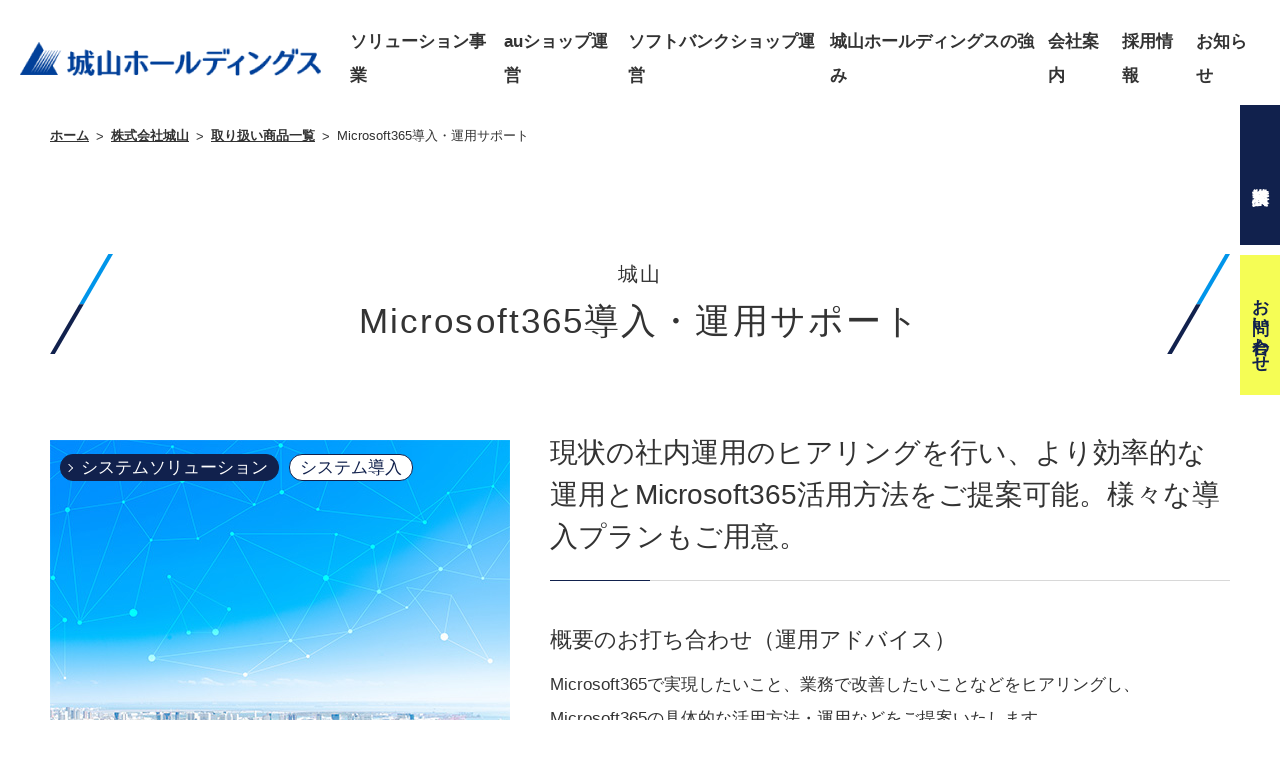

--- FILE ---
content_type: text/html; charset=UTF-8
request_url: https://www.shiroyama.co.jp/shiroyama/product_catalog/office366-support/
body_size: 70664
content:
<!doctype html><html lang="ja"><head>
  <meta charset="utf-8">
  <meta http-equiv="X-UA-Compatible" content="IE=edge">
  <meta name="description" content="城山はマイクロソフトMicrosoft365を業務でご使用であったり、導入検討されている企業様へのサポートを行っております。Webシステムを先駆けて開発してきた実績から、専門知識と高い技術力を活かしたサポートで業務上の課題を解決いたします。">
  <meta property="fb:app_id" content="">
  <meta property="og:site_name" content="城山グループ">
  <title>Microsoft365導入・運用サポート|業務用無線機や携帯電話などの情報通信機器の販売とレンタル、システム導入、各種保守サポートを行う城山ホールディングス。</title>
  <meta name="viewport" content="width=device-width, initial-scale=1">

    <script src="/hs/hsstatic/jquery-libs/static-1.1/jquery/jquery-1.7.1.js"></script>
<script>hsjQuery = window['jQuery'];</script>
    <meta property="og:description" content="城山はマイクロソフトMicrosoft365を業務でご使用であったり、導入検討されている企業様へのサポートを行っております。Webシステムを先駆けて開発してきた実績から、専門知識と高い技術力を活かしたサポートで業務上の課題を解決いたします。">
    <meta property="og:title" content="Microsoft365導入・運用サポート|業務用無線機や携帯電話などの情報通信機器の販売とレンタル、システム導入、各種保守サポートを行う城山ホールディングス。">
    <meta name="twitter:description" content="城山はマイクロソフトMicrosoft365を業務でご使用であったり、導入検討されている企業様へのサポートを行っております。Webシステムを先駆けて開発してきた実績から、専門知識と高い技術力を活かしたサポートで業務上の課題を解決いたします。">
    <meta name="twitter:title" content="Microsoft365導入・運用サポート|業務用無線機や携帯電話などの情報通信機器の販売とレンタル、システム導入、各種保守サポートを行う城山ホールディングス。">

    

    
    <style>
a.cta_button{-moz-box-sizing:content-box !important;-webkit-box-sizing:content-box !important;box-sizing:content-box !important;vertical-align:middle}.hs-breadcrumb-menu{list-style-type:none;margin:0px 0px 0px 0px;padding:0px 0px 0px 0px}.hs-breadcrumb-menu-item{float:left;padding:10px 0px 10px 10px}.hs-breadcrumb-menu-divider:before{content:'›';padding-left:10px}.hs-featured-image-link{border:0}.hs-featured-image{float:right;margin:0 0 20px 20px;max-width:50%}@media (max-width: 568px){.hs-featured-image{float:none;margin:0;width:100%;max-width:100%}}.hs-screen-reader-text{clip:rect(1px, 1px, 1px, 1px);height:1px;overflow:hidden;position:absolute !important;width:1px}
</style>

    

    
<!--  Added by GoogleAnalytics integration -->
<script>
var _hsp = window._hsp = window._hsp || [];
_hsp.push(['addPrivacyConsentListener', function(consent) { if (consent.allowed || (consent.categories && consent.categories.analytics)) {
  (function(i,s,o,g,r,a,m){i['GoogleAnalyticsObject']=r;i[r]=i[r]||function(){
  (i[r].q=i[r].q||[]).push(arguments)},i[r].l=1*new Date();a=s.createElement(o),
  m=s.getElementsByTagName(o)[0];a.async=1;a.src=g;m.parentNode.insertBefore(a,m)
})(window,document,'script','//www.google-analytics.com/analytics.js','ga');
  ga('create','UA-2338735-2','auto');
  ga('send','pageview');
}}]);
</script>

<!-- /Added by GoogleAnalytics integration -->

<!--  Added by GoogleTagManager integration -->
<script>
var _hsp = window._hsp = window._hsp || [];
window.dataLayer = window.dataLayer || [];
function gtag(){dataLayer.push(arguments);}

var useGoogleConsentModeV2 = true;
var waitForUpdateMillis = 1000;



var hsLoadGtm = function loadGtm() {
    if(window._hsGtmLoadOnce) {
      return;
    }

    if (useGoogleConsentModeV2) {

      gtag('set','developer_id.dZTQ1Zm',true);

      gtag('consent', 'default', {
      'ad_storage': 'denied',
      'analytics_storage': 'denied',
      'ad_user_data': 'denied',
      'ad_personalization': 'denied',
      'wait_for_update': waitForUpdateMillis
      });

      _hsp.push(['useGoogleConsentModeV2'])
    }

    (function(w,d,s,l,i){w[l]=w[l]||[];w[l].push({'gtm.start':
    new Date().getTime(),event:'gtm.js'});var f=d.getElementsByTagName(s)[0],
    j=d.createElement(s),dl=l!='dataLayer'?'&l='+l:'';j.async=true;j.src=
    'https://www.googletagmanager.com/gtm.js?id='+i+dl;f.parentNode.insertBefore(j,f);
    })(window,document,'script','dataLayer','GTM-WKQZ5DL');

    window._hsGtmLoadOnce = true;
};

_hsp.push(['addPrivacyConsentListener', function(consent){
  if(consent.allowed || (consent.categories && consent.categories.analytics)){
    hsLoadGtm();
  }
}]);

</script>

<!-- /Added by GoogleTagManager integration -->

    <link rel="canonical" href="https://www.shiroyama.co.jp/shiroyama/product_catalog/office366-support/">


<meta property="og:url" content="https://www.shiroyama.co.jp/shiroyama/product_catalog/office366-support/">
<meta name="twitter:card" content="summary">
<meta http-equiv="content-language" content="ja">






<!-- HPF -->
<script type="text/javascript">
var _paq = _paq || [];
_paq.push(["trackPageView"]);
_paq.push(["enableLinkTracking"]);
(function() {
var u=(("https:" == document.location.protocol) ? "https" : "http") +
"://wa2.hot-profile.com/005366A/";
_paq.push(["setTrackerUrl", u+"005366A.php"]);
_paq.push(["setSiteId", "87532388"]);
var d=document, g=d.createElement("script"),
s=d.getElementsByTagName("script")[0]; g.type="text/javascript";
g.defer=true; g.async=true; g.src=u+"005366A.js";
s.parentNode.insertBefore(g,s);
})();
</script>
<!-- End HPF Code -->
    <meta property="og:image" content="https://www.shiroyama.co.jp/hubfs/shiroyama-corp/img/common/OGP1200_630.png">
    <meta property="og:image:alt" content="Microsoft365導入・運用サポート|業務用無線機や携帯電話などの情報通信機器の販売とレンタル、システム導入、各種保守サポートを行う城山ホールディングス。">
    <meta name="twitter:image" content="https://www.shiroyama.co.jp/hubfs/shiroyama-corp/img/common/OGP1200_630.png">
    <meta name="twitter:image:alt" content="Microsoft365導入・運用サポート|業務用無線機や携帯電話などの情報通信機器の販売とレンタル、システム導入、各種保守サポートを行う城山ホールディングス。">
  <link href="https://fonts.googleapis.com/css?family=Roboto:100,300,400,500,700&amp;display=swap" rel="stylesheet">
  <link href="https://fonts.googleapis.com/css?family=Oswald:300,400,500,700&amp;display=swap" rel="stylesheet">
  <link rel="stylesheet" href="https://www.shiroyama.co.jp/hubfs/hub_generated/template_assets/1/20894162035/1743253272614/template_shiroyama-corporate.min.css">
<meta name="generator" content="HubSpot"></head><body class="">
<!--  Added by GoogleTagManager integration -->
<noscript><iframe src="https://www.googletagmanager.com/ns.html?id=GTM-WKQZ5DL" height="0" width="0" style="display:none;visibility:hidden"></iframe></noscript>

<!-- /Added by GoogleTagManager integration -->
<header class="ly_header is_fixed is_white">
  <div class="bl_header">
    <h1 class="bl_headerLogo">
      <a href="/?hsLang=ja">
        <img src="https://www.shiroyama.co.jp/hubfs/shiroyama-corp/img/common/logo-blue.svg" alt="城山ホールディングス" class="bl_headerLogo_blue">
        <img src="https://www.shiroyama.co.jp/hubfs/shiroyama-corp/img/common/logo.svg" alt="城山ホールディングス" class="bl_headerLogo_white">
      </a>
    </h1>
    <div class="bl_headerUtils js_spMenu">
      <div class="bl_headerUtils_inner">
        <ul class="bl_headerUtils_nav">
          <li><a href="/shiroyama/?hsLang=ja">ソリューション事業</a></li>
          <li><a href="/shiroyama-communications/?hsLang=ja">auショップ運営</a></li>
          <li><a href="/sdmobile/?hsLang=ja">ソフトバンクショップ運営</a></li>
          <li><a href="/about_shiroyamaholdings/?hsLang=ja">城山ホールディングスの強み</a></li>
          <li><a href="/corporate/?hsLang=ja">会社案内</a></li>
          <li><a href="/recruit/?hsLang=ja">採用情報</a></li>
          <li><a href="/news/?hsLang=ja">お知らせ</a></li>
        </ul>
        <ul class="bl_headerUtils_fixNav">
          <li class="bl_headerUtils_fixNav_btn"><a href="/document-request-shiroyama/?hsLang=ja">資料請求</a></li>
          <li class="bl_headerUtils_fixNav_btn bl_headerUtils_fixNav_btn__yellow"><a href="/contact-shiroyama/?hsLang=ja">お問い合わせ</a></li>
        </ul>
      </div>
    </div>
    <!--/.bl_headerUtils -->
    <div class="bl_header_spMenu">
      <a href="#" class="js_spMenu_btn">
        <span></span>
        <span></span>
        <span></span>
      </a>
    </div>
  </div>
  <!--/.bl_header -->
</header>
<!--/header -->

<nav>
    <ul class="bl_breadCrumbs">
      <li><a href="/?hsLang=ja">ホーム</a></li><li><a href="/shiroyama?hsLang=ja">株式会社城山</a></li><li><a href="/shiroyama/product_catalog?hsLang=ja">取り扱い商品一覧</a></li><li>Microsoft365導入・運用サポート</li>
    </ul>
  </nav><div class="bl_sect">
    <div class="ly_body"><span id="hs_cos_wrapper_フレキシブルカラム" class="hs_cos_wrapper hs_cos_wrapper_widget_container hs_cos_wrapper_type_widget_container" style="" data-hs-cos-general-type="widget_container" data-hs-cos-type="widget_container"><div id="hs_cos_wrapper_widget_21406264970" class="hs_cos_wrapper hs_cos_wrapper_widget hs_cos_wrapper_type_module" style="" data-hs-cos-general-type="widget" data-hs-cos-type="module"><h1 class="el_artTtl pc_mb90 sp_mb30"><span>城山</span>Microsoft365導入・運用サポート</h1>
<div class="bl_product">
  <div class="bl_product_link">
    <div class="bl_product_link_img"><div class="bl_product_link_img_labelUnit"><p class="bl_product_link_img_label bl_product_link_img_label__category"><a href="/shiroyama/product_catalog?category=%E3%82%B7%E3%82%B9%E3%83%86%E3%83%A0%E3%82%BD%E3%83%AA%E3%83%A5%E3%83%BC%E3%82%B7%E3%83%A7%E3%83%B3&amp;type=category&amp;page=1&amp;hsLang=ja">システムソリューション</a></p><p class="bl_product_link_img_label bl_product_link_img_label__rental"><span>システム導入</span></p></div><figure><img src="https://www.shiroyama.co.jp/hubfs/pagePH/107_office365.jpg" alt="Microsoft365導入・運用サポート"></figure>
    </div><div class="bl_product_link_scene"><p class="bl_product_link_scene_ttl">活用場面</p><ul class="bl_product_link_scene_label"><li><a href="https://portal.office.com/partner/partnersignup.aspx?type=Trial&amp;id=ead492dc-7bc1-4462-a297-f391cfd5455d&amp;msppid=3457233" target="_blank">Business Standard 30日間無料お試し</a></li><li><a href="https://portal.office.com/partner/partnersignup.aspx?type=Trial&amp;id=4b687af0-9711-424d-b502-9e144904f523&amp;msppid=3457233" target="_blank">Enterprise E3 30日間無料お試し</a></li><li><a href="https://portal.office.com/partner/partnersignup.aspx?type=Trial&amp;id=5228f36f-5c60-45b1-a9d7-1b931f84f71d&amp;msppid=3457233" target="_blank">Enterprise E5 30日間無料お試し</a></li></ul>
    </div>
  </div>
  <div class="bl_product_feature">
    <p class="el_sectTtl04">現状の社内運用のヒアリングを行い、より効率的な運用とMicrosoft365活用方法をご提案可能。様々な導入プランもご用意。</p>
    <div class="bl_product_feature_desc">
      
        <p><u>概要のお打ち合わせ（運用アドバイス）</u></p>
      	<p><span>Microsoft365で実現したいこと、業務で改善したいことなどをヒアリングし、Microsoft365の具体的な活用方法・運用などをご提案いたします。</span></p>
        <p><u>初期登録</u></p>
      	<p><!--(figmeta)eyJmaWxlS2V5IjoiUG9DV3g5T1p6NzNxTmpoZktXbDQyaCIsInBhc3RlSUQiOi0xLCJkYXRhVHlwZSI6InNjZW5lIn0K(/figmeta)--><!--(figma)ZmlnLWtpd2kBAAAAuxoAALVa93/jyHWfAam69YrP595729vr7hAIitSSBA4Aqd1z4UEkJOGWzQSlXZ274zTHvccttuO4xyXujnscO8Xdjh3HzqX/H/l+ZwACWl38W+5zq3nvzcN3Zt68efNmhhebUZKEO1FwMImEOLHh1FtdPzC9QOC/llOxu1bNbK3bPljZ9m2vwBtK225VQJf8+nrLbIAq+8GFhg1iQRFd3ybWotJVyF3/XN3tenbDMfnlUssJ6tULXb/mtBuVbttd98wKv19OyW7FaZFfyXjPrnq2X4No1bfslt2F2K1172jb3gUIjxWFnu02KDxuXo4TdPk8aEGBNHs9DB0izzYrXael1IRiNr16wBZla9yP3N0wiaBmoSqw2WMoNZ2OIuVmPOrHox1vb0CdltO60/YcVAinouqJoG17FSptiETFsdpNu0WrSMtsdUwflLHuOW0XRKnqmU3qldccp2Gbra7j2p4Z1J0WhAsd2wocD9QibYlyqVFXsMt2o1F3fZIrHpQwSWoWVj17vd0wva7rNC6sK5BjaKpVsSswTq53PLDPs0sn/EbdouCkf6G55nBGT9VbaKylpKfXBtGo38SohLjGNX2/G9QAt87ZgL94TeUDsmJ652y2ZTTbjaCu56DErqIna22PVWXLaThzbqFRX68F6ptFH7ZWlBocvqg4lXUb/LL+JGNXMAtewyT2qu9Ug67CAHesZnqVOXe8Uq9Wbc/WIzhhn7cabV/b82StTdkp3wzacyOfVq2AuKrRbtZbjl8P2MTVbhiPZnoyl3ynUecEC7hZpY7ZRGvsKiRyLmKp7IHZBUkRzM3ZgKw0l0Gp6ahVVK43TTWyBXjYRh3EYn2I1en3wkGkjY7l5dmBpexdrXN4slpvqEaCuprJkr29HfXSjpbrrRYWrV8zK84mKkXFc9yclVUH/oEJbFW6a402+2Wsmda5w6JSEF2eWWoZLDpefb2uV7pou3BNlLLhbCoCXQh0H3w4QqNrmS6du5xz3arjWWrpLBC0EvXG03AWj0f4JlsgaBnTCnOClhhu/ZydO5nR2htuRdP2KJ4l+MYzOQzh1s/bDR+ERI+w/GkXwxqPktm0MGmYTMgF61V3ZdNkPDDQRmrSkm+ZagDlKhArXf3FQsoo7UV/Nh1fjMxBvDPCB3MwgVVSV4FLOu0gJQ2tbIUToGTjw1DUbEv/jrbpUWSYnudsKhfiIEqate9o1xuIOZ6ydllDbYxjNttEhFKtrtkdm9UyQzXWxuNBFI6cSZRZttxuac9GH/GZj2UPWvrttcAzFW2cVw6vJlqNrDaexveMR7NwgM8bdpVKBcPBCdTSMjbaPqJ3Xc1o/nUnms5i+CxljouqwqdrThA4TVBGc7yXRNbeNBlPMTkVu2oiVqBCWJ7jw0XrHmhpX7Dps5hXcAY2H9WUa2IoiB0WfAN82VXxYgGFVW+AWuxgCYynzXg6Jfrct7D+1PxKRWA5IkzYrfWAk29UwmRXrzLDQjCFSOSuIdVK1J5UdlvrEIkN12Yp/Q4Lw61UUZTsy5PxdHal95UsByZApzMXE5lgs15R7ctMULMz8zbCg/HebH0a9zVIWTtkwZx5Bw3tn6X8GzeczaLpCFXQqrvKtxCwVOCSarL2ZmMvSuJ7AD03keqOssy8H3JOwaEPBpEfpYOCwT3fScNBYJucV2nBJ/QMY5/GrtyyGD5Lgd10Hc9UezScWcPASrNobqIjURWkzGIimg57F/X8zDtbQzy6E2ZTPZDYDoI6zAtaaytvhPoRs2lbaSVrvIdOTFPdoybOdOeWLqnPNvaSWbx98Lu+cE3L7mKB6uRCf+YraxsqpECIZMKv32l3A6ebhnOYZATnxcrVVpnHDXi87cHWXeZl4GXbUyNdQ8BGWbIajtr/y3UOJyxArDqtLjxaqQmzCphuUG/aiFPgZdNBYtdVYzA0rStK+KrGLRZ0WVdg16DaguZUwrIILReDoHMhl1NdXa54JlfESjANR0mcd+QBCJJIJYIuAg/CZbrhikrdx9R3bJCyihQPpYE8BLle1XOaWKEq/pQKoiwAlQsyHWoWCpJ5rFl0235Ny1KwpVySYS3nIg21kgvmSKtM/bQsRTqWSzKk47lII53IBXOkk7qjsDWUMrBTh4QZ3ulDUg151SHZHPVq1VIqTUGvKcoyzGuLQg15v6Jojngd1l/d6rIO3P2xlyOHN1tYlipJvt4OE2TAen6RbnSt9lrdQoUgUMZI5FEF1uBWp9MgvzcdDwaVeKp9HhipE/2OtY2+6XWovsWCmdHdoz4W2CxCvX3eRfzS68sCAnc5xcn1NgKMNBKk/mgM9JKQgzG2KkUiZRhgu5DlqVgRcgd/jC38KYX4U9Y7Cj6+DE4e4I/[base64]/qT8IeHOTQty52dAfzmW4dMjDX0rT4PgCqnFwOsIiApBmnGUVjD0QEVPNb/[base64]/1Ourgdj8uTJTX+ZvqTH5/y99keT0mh/IHWFaT/X6grzfPB9XqPuUP5raH8iGO12L/HkqjoHwYdgZO5cMrgcroH1FtmBzHI5vrHvevR/nwNZSPPofNEOVjqkhYUD62psvH1XS7jw80/4Q7dPlEV5dPYsqK8smN6hr5pziuKp/qBap8mqu/P+Oea9FONzQQPlCeRcl+3ugFDfI3oSR/s7nmdVDeYq51yN+Kkv2+raNxbu+gQyifvtbY5Pw8AyX1nomSes8yz9U4jmdbGyoVf45VVQvhuZareNNqe9RbwyZJ3kJwY1mpany7iuMYyirKsyjXUd6IsoZm2V4dJfE3ano8aG2d/WnUnA36DZIXlXe06tiCUTob7q23oXQ33NuIc8eGe/sZlN6Ge+YmlH5jo8nvgoZjUb+N/YDz0mnaFZ5YN1GyH+eb55qUX2g1VN5xZ6t9LkD5PCQL7NfzUfooX9CBwVG+0PUDyrsoKb/LO+eRDz23xnLLa69x3nt+06V+P9D9iIKWSju3MU2cv50OzvIodzu6Pu7ocd/dOaf85WLHCzyUA5RnUQ59H5FXiBFK8mOUN6KcoLwJ5YtQ3oxyivIWlAnKW1HOUNJOeyhvR7nv+4jZQlxCSbzLKIl3gJJ496Ak3otREu8lKIn3UpTEexlK4r0cJfFeIX3/LAFfKa2O6uGrSBDy90gQ89UkCPr7JIj6ByQI+4ckiPtHJAj8xySI/BoQqqt/QoLIryVB5NeRIPLrSRD5DSSI/EYSRH4TCSK/mQSR30KCyG8Fofr8NhJEfjsJIr+DBJHfSYLIf0qCyO8iQeR3kyDye0gQ+b0kiPw+EDcS+c9IEPn9JIj8ARJE/iAJIv85CSJ/iASR/4IEkT9MgsgfIUHkj4K4icgfI0Hkj5Mg8idIEPmTJIj8lySI/CkSRP40CSJ/hgSRP0uCyH8F4mYif44EkT9PgshfIEHkL5Ig8pdIEPnLJIj8FRJE/ioJIv81CSJ/DcQtRP46CSJ/gwSRv0mCyN8iQeRvkyDyd0gQ+W9IEPm7JIj8tySI/D0QtxL5+ySI/HckiPz3JIj8DySI/I8kiPwDEkT+IQki/4gEkX9Mgsg/AXEbkX9Kgsg/I0Hkn5Mg8i9IEPmfSBD5lySI/CsSRP5nEkT+NQki/wsIFaJ+Q4LIvyVB5H8lQeR7SRD530gQ+d9JEPk/SBD5P0kQ+b9IEPm/5ZVneaRWM2zX4oyQWYplMKdshpMJkxxpbE/HQ6ZlszH+GmuD8ZaQcutgFiWiJPUlgjBKuFTeJT9iRob8qx/OQqW7hOwrHuD8ZjFpNPt345Qp5PKMbSOdS3bD/vhSAtLYjXd2cWTdRXqHhLEfzcJ4AKococsJcwkkjvs40ka4BAC9OIuG6kpIVy3tx1s4nPVIL6ubTd1s+h4gjNX/3yZ7SIymIca2Ila2psQcoWVwq6ozwrhK2fmkkD0aAtmzMWYiOWOeXdqPk3gLSZUUZRTphfRxsZAg4U7EnXIR2KNkezwdiueLpVgZ/[base64]/fn2bYJ+RS/[base64]/GG6NByl8ohi0i/Cj6QwkIYCBsyCXhE+XrWI0WFYwbAabhTDDSM+VkCEzwE0Mxo7OKUAv2o5wCMXgjZXteBCdg7/CtxJVqVo20CSnvxYiwuEsya66gErhEyQSspzFw4VBjJAwPWAfgrG/t8Uz6BbUKBAzyfmajEeYZt3Q0t5oe8BbzRF0iojLcdLOqqI+4sKK7rWVfd8ME8xeaqheJtWocrK3NYiTXYCxXfY2GAdROGzkvWMjxpWNpE8t8CsVrK4WhWC1vZ1EM8xmaRr24z1GtnIetRZQzKPWYsBgpdywPtoeYwIU2oaQ/b3Ut7AQXESdMSsq0X7cyy6is7sSJtPqJlxaON6oA5+hZLg+4TEbfEl/6GXBiwdS/bFlbXbVBiqvaEQYZTLI0DDFqXNOphEGVu/DevF2jAWBOcZXGvM9CMj0OQQCN11ZAQHwcoeeqCOxwF1TdjElSc9rDHLZ9VQJdzwYR6ZZTtm58kIqyPQXm2arrQ4SS2kH1hBmdqa42+3X8/tQtDIfNa9L8fCrb0Z57ZU+2sgjAHoM8y9xUKpXutkr4VF1czKJEC7UKjG25mKF8iGYMhdZmbu0QuybyoZKC1cKZgfndHUVIXDzlj5zSn9TXQ4YNnbc6czHRgunTYSxnOxtb+M6Cc6s9iuF8lSBq6d55jIVpWR/[base64]/[base64]/Eo/XaiGFgB/dW5Mzp6UXfSVXVeNAj3Rr1d/[base64]/1DniiwWsEM1esfB4dun8w5Xb2WRyl7xByEgzt1RKiVrSGCAepPs9SiSqTCgnU4hlx1VKrVbX5ZTxwdgaB59SGBVqrmzTvamjDsNUeEWnkdmVnRG68t8lqlVsjz7pfRuqoODwl3puFkl06C2VgR110h0oobc2l20b0i7n+lTKue4/Kpc4moFAyK1x+WaLXGMMYsNWIUUHkAipTT1c1Ehd80418RDyzyWqU1QwQPsOVdRNtQeVCR1yrO7vyFH5MBCLVHPFA8+L7k+hMXHBoycQIciQeLhxRYrXCHlljhRDxUPHTO6EpP8+r3Cw8XD8s5Xe2ziwqrNu+AeLR4+H2I9QfBvKaT/drgseIRR4RauU25hWggrhWPzGhd1SFbSOOvE486LNFqm1tX/[base64]/T0CYuDwDWnOJOzur6vNk1sKUvihpTUFVEeRKw0jzh7hUgrbnN+1qPxMJpND3DFJ28sCrTOjp6iTEitmw6LtN4uVn/6i4ZninjO6Mq7FZ/GD6zhi0VeqwyUyA373IOhMizyWmXEfRFhX53kxhmj6yb61Ebr4L5XvChndf10m1cgTYThSpyoYI+wnBwRauXZVE/UuIqoJQVufOasVtjXE7+GHmqjZt9D+5LquAUpQp1avuK54rISbuAmhb+yWBMHiU6EVC/z3OnNUtwTJ1rq6nMcYYH6YlDzD4qHxZf08ay4n9VwwDwev7So3tE5GHb/l3HFpE9+FtLC8ajBTJ0DRBsvP1SL7l+e7YWDosYr1GVOqoIx96YRQwWOlUWtVxa1avAFrCLEiqLKq4oqzhRzjJAn8RhQEPsD7PJR/85oOkbVq4tVrfQxVT/k9vFkcLQy9S6xjdudo7VVbCDsutjF60KhGiE+EXfjAqggmyejA7w70O0whM9I+RqJyJeedZnHYSV6eIaY4ACpjp0+tsPZvOK1eUXuNmotYnm+TiIAIpkJB0wiMNrXy/G+uu3A3qwnUYG8Ib2cqEQwPd630TJm9Y2SlzVIIrHpjieNaBuzl2cHWEtvOqTgMZpeofHmXGNtPJuNh/eB8pYrde4L6K25Ul4TM8fA4zAGw/X0tit1Amw9h1XeTmtxiWGECXwRESfETsD19Q6pfRv+q+89sH5hO+X5b5V4koFqOivqBuKdEq8zuSzABOA64l0FUSW/mXi3jML5L0AauAKAnXHiyH/R0cKjTU912h+OxzNes+Cz98t4tAu34vXowNexGNP1vkzsq4CZV3wwqwiwxnLxRzKxrcJLXvHReYXauvKKj2UV3Ddy8cczcaE/Vf6Eg91A/VdknMyrYNP3gteVmeQDMiGl7PB5iVcoxR72u2/KvewGCWYoBqUPyQH2RNgoXYN34dEKX8KSjj60dvB4BQdPw9In0in12UZhOr8scZgvVOWB8osSz1dxcjhGfkpGym40qpngDE8C8k9D0x9vIw1Cr1IoiD8DcWs8ak/62LJTiM+m3YTLwT96Shu1wsW+18tl2A0whM9J3FLAEXfjQR/dqsT7CA28Q/p8wblcBLxouo9Ld+KiiS8QaIRZRKUybxWjyUX8Hdwx8SX6v44W6e3V+yTMkSiQ+fn3qxL/[base64]/2xTJhP6Ozi2XiOVGx+qkjTJszhT3UVOqfy9bziZ7piU71NVMTPNatTbfC/UOZAUFFXLx4eMSd6rWF2eY/wy4xX8eZXcOA0GlP9GB4248Q6i57+OtOL+p3UQMfwyKkNxIma35F8S8rfAAbdh1tO/b0Jl3IapRiZTG6XDLzMH36ru5tmWViPHFQFT6RzgCRF+D8A7pWdOLpEBdwL98LRfpgwWGFnw8Tj3UPICdb2AKt3H3r4wFB8JeK08KRe0h+tIx2AAcrq99+E0j8Bf7yQul6BNsY9OCSGjivngthHPFL+tza+jBavQLQGcQ/XEHzAWEJvcLhk2DR8FQLmri2NETIM6KexAa6k46sRTOOdHYTLvrOv/FrI0lhTaQtydzxLJuNZyhrJpXCS0qU23Dq7lzp16AeGMDAjlQocxgjpM+YTbxA6jynDQXciHcIWaDhl4O/[base64]/ER4lFbbYl4sJlnc4SA2yFPZ6gBNlsZwwuvqROvuiZiXjAzZ7m1jNeAuLATZU4qeLYxMYA0EZcfW4ItOed/i0CxYrRS12mE037IYHg3HYh+BUcsheMTr6EylPFwYyN83PcC/2v8RMAADNvWecFFX6/n26KIYcJEcZEFBykDxdpxpEggkEAwZWDKCYwLSrrrpNxogBI+qCmQUVszLdOigmRBZdfmYUF1FZA7rqigF9vtfdPTXt++fFn89nPFfXXXXqhDvfp9tUKnC1XFgr5VzgwlTt0bNOvuCs6Wef78pSdf/mnKvnmrpmzqWc3ec6uzCoPfHEU6eXD6i5o6Ea/lnTJKUHmgsPvGzja69V/+nCX+hoaVmVdZWiq0a1P38st2PBvZ/eOnf7nFU7Ft+xY9md2+fcvH3OlZ+vuGr73CXb5/xj+5z5n+Rv//TeB7fPvf6Tp7OfXrnabrhvR+7G7XOu3rEEfN32Oc9un3Pr9uzc8u1zrtjx0F2f3n/L9jkPjx+9fV7lxJGTJx89YdJonuY9O65YphvnXrl9znJ77v7t2Tk777hrR/Z6XvXZrZU7r3o0eZuGMGfh9jk3bJ/zANTtc5Zwsx6fcy2DnTBjxsyTp+8/ZPD2OQ/tWLzys6UP8Mj2uc9sn/vc9nm57fMWq/M5VydDY7XquOJ6NVjs3NQFzg0rLNzVrmELW7srZz09qZFrbAvYwrWc51x5K9fatZ0DrZ1uaO86uI7B3q6TK2cnurh9XDfXPZVi5wqLX0v/YRNTbl+3H48vT/WYNOukWefPcpOmn3rBmSee6wof+1R/7Jn6/3cD6v8/vAG1ksUYNevMU6pXwvCAWhtSLFz1ttRGGua52QODRdmVbyAcWsk6/MfVdmXtEYX5btjMYLH79ahaXFxeQm5fdiDkBe72DsEilx5caz6UEvKBZce5sinaLvVe6LicPrVrLpUK9LGUkipSgoCO/kAJipRaoqwppdQqUsKAmfzhmbBIqS3KaaWU2kVKmSh/6K2sSKkjyu5SSp0ipW6wkI+llLpFSj1RRpdS6hUp9UX5wwjqFykNRLmqlNKgSGkoyh/G1rBIaSTKllJKoyKlsSh/GHXjIqUJ++Mal1KaFClNRfnDfJoWKWWiDCyl7FWk7AWjnH9AKaVZkdJMlCNLKc2LlOainFpKaVGktBDlolJKyyKlpShXllJaFSmtRLmjlNK6SGktysOllDZFShsoK58rpbQtUtoGxuLVl9sXL7cL9LGU0qFIaS82/AOlY5HSQZQ1pZS9i5SOYqk/PNOp7FKXbeVSe0O5c/9SSnnZZa5qgkt1gvLhSaWUzsXeykX5RymlC8+4A1yqM5TZ/[base64]/[base64]/JhKeXoIgUr4uqkSilTihSsiKvTvJRyTJGCFUFNlFKOLVDq1qsXpApOVsHhcgHXe9dq0XD7JV/dfsKGV/PrJ90zcF23xbPXjvlL6Grvru+qb6/2Tquf2Nq+4yPxtz92HrZu0Ev9hv22e+j4707nieVlrn7qMB4on3zi2eeVHzSx5kHX2/UN/pbKplJzUm5uys1Lufk4Zim3MOUWpdzilLs85W5O4SC7e/HH8P5eIygpG3l/PZe67dZb/f/26xAHz/29XQ2otzodByIlQKTC3YtbvevtpgRsm9CocFMCRCrc/c7dsws3JWDcx2u93ZQAkVzqrM8q/egrD4mDF8vXRAlo0megD0RKgEgudU5Un8F18OHM676Kjth+r/01eHufdI/jm0QTr26dD0/cMTFqPi+TX7dhRRT0WpQf8qe1Ud9H78iHNx3QwN+3bH3u5YOH+lHTpket3z1MI/dBdZ8u9czeC/zSNqEPv9+z1Kvni3bep3vTf23xEO2OXFA5fqNn5V24tM16P7Bu76jzmkc17YjX+b6PdvRBdR8ulT9///jfF7fwgcDDY0/0wTHDj6gBCUnApXZPrlWgTV3SpQaIFoiUAJFcSrTH7ni4cNNNB1xZoCUgIQm4lF4nZO+1m/TeBCQkAZf68vA28THDW8RBZrCvAeo2ECkBIhXu/nXlgMJNCfjXoV0KNyVAJJf6fs/5ham8tmJ6DdCq2kgS8PkvO32w+cfzaoC9tufxE2qA3h/8ctnpNcBeJlIC9NbgmpvPrgEplymQEtA2PKow6AQYSYNOgJGuOrNODTDSiTs2+wTYK0RKgA0jM/hDnwAbqkgJsOk8s/eLPgE2ZW1eAmxZOh77iU+ALd2sZi/UgGOGPx4ZKQHieuOGBBhJG52AWc3mjQgF7ls2Orfq20nxtc9fkEt/NEGEXFg5/hADmqLazmsG2g3IxyAu1MojS/HM687Kn9x0WIxI58OfLzvIgJZJbft+U2MkIh/OvfHkmA95bTeyai1djrD9t+GINRKgabkPSch0WnCG/+b+MXEgMObJ/eNgzJPfGQjPyH3PWvWIn3jlf37S03vHQ/70s//Ht83ioMHb2/0ZuRZxiLj7Bzvc5l9bscC/vnGjFEVk4+c/keT51T8/G+1ZeU7+zS7voz1uzof1Vt/uXyzvH7Xvt9WfOmOGH3Z5Kn5v048+PKpxo9jXv9nvO2C/+JN7l0W1ep0a15lzYz4U3yGT+SZ9zo2zp+dyvRf9mWkMyoVN+jSLf5p8MnvWMN5rSls2sWGczETA7QgJQ8Kb2LFBcSCgmQRosRqQkARcSpde/bMv0OrM+T9vtAQkJAGX2uf9Z9BaB2pB7ma6RfDJve0juykBrGgU6OYE6GYCVdbx5KZTfPjUd3v8ug2d0cEN44F1V0e3nN1MmxgZc7LNEevWIeauqPZRjeOWD431D41NxeM+vtjzxkIfmumf40bBFxrpn+NTZ5TFwT9/3L8GXLSzexw0Cs6oAe9tGlogJeCuAxG+h8d2rgFGOrnpOz4B9rhICbBXHNTweTa0CGwYs5odUBiPwH+6P+IDsUsCehy/pEBKwPd7jkiHAnB+5boNI5GZ9ZX3zI5iOKky3GvKcBFyNx3Qy9rjTmlvN4SZwXvHMF/u9vXlxijDLu+sNcuHdx04xIC6FPM1Cg6Ou5XNyYed10zSy/J15hyJuP2QU3vfstHpQMCGM2j/82qADVmkBNi0tMwCZGdc6q0LdyIBveNAQAoNO9k0vjRuGU9dMsrap76bGosQCBzduE8cdjx2dHzI0B7x23c3jcX2elR9uNS9s/f4Q4Ze7oMLbniHS1f5cNW3b/qrzjzVpz/6p5974wHWMmEfCjCp6O4D/wdX7aj4sGt3rVdFiI02IE2BIkh/2HWGPqdNIQAiRjgxbj6vClmMYvkEelRtKFUmwNr4Z/au7dUiHx6x/oE3T2CCu+HVM331OF2q5UOLvN6I0hvkNWWU3iB//VdpFm2A104wZX/YSf3jUMN+o0t7FmRPNPnpD73a/Pk3mBRE8Dl3NTXZ6b+1qw961cnLrGhuOZySszy35vRu5lQpSYdQISUhQlo3IHGRXB92OAq7vn+Rn1+1IdJmLvzicPyQ23FKrvYBrosUuA+v/+oSP+Lxxb7jsaf4zT9O9ihpXJNuPnx94yEmWSesHY+ammPtc3+/zYcCm3/8l3/rwpmIRetYPfQ8vl/Mkme9xAiFjGOXRlALi+KW1SZ0fHSrP+uzv/rw8KvfZlUX+Fq9XvZSKk+88iRCdZ83bXpp/AQD38Kqvur7b/3Eozh9sPKl1/xjd+zy4dQlz/u/PPuRl1M04vFXmPu9/vctT3tk4E6fclXM/WZU30v+lrOv93oqPLrxg/iB3+AxrTdF+e+Lt8AunePgg5+e9Y+cu5+s79Nw1r5xID5LgLgmkAeXACOxvlEC2oat4kBDEAjn3DjPH7l9h0dD+StGLhfTpLUNobw4La64dNjlI/15p10XLW/Xz4fwewQP+k83d7GV0Vt6LbrJ2+uwAXkbSQIeOfcBHz48doU/cce1/rhTKv2WQ0+yycJuPqheXpd67I5Z8eSnfYxX8y+fAAlWIDkUCP/5Y/NYV9MfNYnxNv01Nz+Et7k6F2o1cWTz8hMwYnktImySZ2/LY7zU6Jv7uyO0r7L8+1lXQfb04w2E+7x/DHI13fdedJRstvxfGaw0C3BInD+/efqtC8fHGIiK/ltHo27WV4TTK2ID5502wFp5MYhNOnxtRTeBnLQC1jKvjYJlCioNgctLdcDGeXi0QLgsPjKG1/PjPj7WVNsVI6fJkuTCz3+ZyWi+SiMysRhXq0PXcSCg1XFb8QKkQ+dXXeED9AHyUgRfX/K7x6vaO06ASC71v/1uZxOaxoGApAr3rH+cgIQkQF4CMUa7RoHABTcMk709Kk5AQhJwKemdTgsOLkQptveiJQAHJmePJcBI50Sn14DkcQG3g+mxcfDv2Dg4I3e+x3zGoWznFSMzJru+/lBrZ16HUhbovKZZ3GXNuZ7N8mrZAh8KaBdZVSY2MQ9/WxsO2n9/pjwxLy8PcxMduX06nNLXBy8ffHQ85snzfKgNP2RoPf/zZT2l9dIvH/yjtF46FPcK7J58t+xhpPbLw4d5NPDdxu/SCzIPb124sjC8z39ZibgNYY6r/Ac/eV5UmJl7ByN0xchtNrvgnbvX+HOig+JQ4Pctw+x2lg9n+G50QzN5bvMxxXvBuYeYEDQKesEaTeJQwRquRzy94iOktEn8l2f/HolgC9plzX99iMKN5BpKVWsmcBPv2O1DGN7LR3Qua5bhjS7LwC5GYV5uAotThvJt5JGKCPU9IlDwyfxzPHqNUX5d+QhdrIUX1vuDGgZxKP2HtSdy2sV21IrP+uwXa8O/tmiMMNWKF7dqG3/w02/EiG1j2cJQ4IIbbkGLtkACeiP4DZnlxihs+VAd1nFmpCGNeHxcdHTjr5DicVEoIyQw98YX0KjTI60pwhXBLY/rQi6UNhDDSckgTLn/dP/W2pBdlXTlrn2+pRg599R3HeWDRKHUgyYkzXBy01uslV7HqvSO5es+2KEdvkdLdqSWtaFWTkBaX2NnzBiT5nF4y9lvshZd8I7fZssG8OR7Jkbh//b7wMs9UtwjH6d6+0m7DhgXj74S5VRnzuB4aZuuMZMfG7d+tzFCclysec5qdjKfr/GBr/+XWLF1WPuos+PzTnvDY/Lw+lrH1X24HbVcqnL8mQXfWmuVgDNy6BGREiCSS6GhMPlHxSi4E7A8o9FMP7HcfWCmTpEiCeKbIyL5ANjsaMyTzYnEVhqXhRI17sKZv8omOfO6B/3ydhPioLpP6ao77Ra8kQuwHUGMj4DO2qAdScscyfVQSgI+XhKxkZjzeyOFKOGeld9G/754qR430WK4hXSJAKuQt9ckQFthphUeNdYcWLdhPOzydcZs6MPCOFwKIY9vX+/iQDY5AQpxcPaHE5YVAfokjZkYLlapQM7ll61VNA6HV4bX3NxXhEqyHNZ2WtAAwry17ExjU3dSp4tbHZP/deVehdBoflVPA4tbDbdWPvNT312aR4gPgn8OyR/[base64]/49npr//vm1R5BWKQZISiLUHi7lMLi8+p0KECfFd/cv1DqJyeGYWZ5TcBAKPefO3JoQrUVyuagytLmZEkrilmRUBjxQRzXRUqiPegxCV4aRX/L2z2M9/6CD6VIlrfbRXhdz8Knlg/tay0+0XgD7DN/78Jpx5DueMQT/hwTY2nQ3gPhjvWMuw6Lf0MUyDyIXcJHzh1nAnZJi7OhNGe6Z8XS/4ziLDk58SUtDqPPthjxntaiWZoZ+OWy/2DjmsaaKSLiCZAexXf/lXj1MeQ3RL4f9/93Yb04ZLpmLqQQn3ilVSz3yHZZhI7Homik56VxJFZqFe2SFojDe2bn0W+DTX6kE+SRKptB4HkDLtfBBaaTqVT71HeRteJGt7TMpS7e+andhSA9A4ccGpur9vUlsS2P3G90CD5m50I/V4wsJ/KaawIq5lAbimkF0Np2A+YXjxRnmOySRdawYhPWrRGpjhHsYiN7VC2xyaUGxKO6QerFnviw60JEfhuO+2Ac2Gvw96siPR3IxT3vtL08nmMW2ckaAyiek99PiBOHL/zwubka9y0LmWsrlr8Zy4VmkYBLXWKlQ0zVfmjBr8ixdIsVBc69kcWUWRQnbDn039iGUXH16riUFCGmI0I5bECEW7Irn2gVWdmQ+HOYN8sp4Ou3No6aXtEpfuGH/Xz49SWdiJNbs6idiEfrWiuxNgJeZqTwVbKCurIW3fihCY/eBadGavVyqhof9eMlu5Vabm8g/NvpHczllnqTFy87oMAuFB9JlWs5JcOvrahtbShrJNB/6z2yc9YqoYQ/dY9EtFLLIc9LT6jFNelmQEuD4U6r1YbA6QPh9HcjtZoSjgfp2QY+/HTzKJTcFgLGiTG6DY/zOJsaFmEGWZAnIxM8rYa8LG2snPUHOxzrCZ/7o2SvQh76mRv22B39SC+s86GYMX/+v4wpUV12g5bApWR1JWyKaGNTilOXnESioQmjJSGEgl317UDeRlgmlx9dJ7U5nDk1jeXhdytLYRIKfbjHAurfxFVKGgZQPJsZo8bqePGOhqx4Qq2WPhQQB8vBq7f6A/myCD3qQYzK+FHSC3Uxp3hULZ7UuwY0dvlHUtoSiEDZM5lRtNVOi760U/QVvXzwU9aGUrkCWBeLm5Wnk1+Hz3I8+6i49jgI9WJ9Fs8bQTGWXiC3o3pmLkWuDf+1VxzIfb5vGTpGzs4395fFt5w9ifvugZOP1iJ6Zf4s34CWPzWWstWiSVyr+3DX4cxocCKExERwXV+EujF5x7rY530i/F4fkkiNsDGo/WWR8lmolmivKc/4UBbjpgNeIw/QDk3yEXMa4ZV5CQTQ9HkSWfNqgG2gsprnRD3xPVeiVNOxFklp8aB6HC51WXyBpTADAY0zmF9V3wD5nSYkYIegglsg7aPi37a0MUUOg5bBLZOUaPmeje2DWt/ANtWNleJYt+FjOer3MoP35bmimjYx2LV+vwGv+FBiqE2QByy1oCSsvX7Q/s1rAJPPB6fO6F4DSAb7YNW359YARMYbKQEfdn3Jk/WfVQPEJEZKgL1CUxVwq9HuH3btXuB2JTw15Xtmd0QmaiO0bc3nD7DAiN/P3hIXBnoe/0/MxB5P4ek1XLzaknQLlq59/glb+aC610JOgPjHW9SLZvDBCz/UrQGKFwIUWA1QH0ZKgFSu5c4SYKPQJgkQavXnFSFKYwhOUOP4uFMq6I5RSNYTgKKNg4t2jjEQaiPF5HJsb1+fie+dPRV2PTQOPv9lfGFzpRekeZSjExv0XjQE/YRnr5KB+kDyO9cAdYTlaVIDjPTw2I99Aoz01Hf5GmAkWTgDi1vdionD+pCoIRoYJpfS37lrLBM/Dn0wuVDK1NDRjcMl/4xuqmkf5K/QB49GCbDJS+UbkLcnlY9iuxUfqAlSd7dxoeJdrWSAzsSEFoGt9ugrv0RjFIHtiDYzAbZrIiXAdhYfkKx8Eei+4IS1r/Kqrj6EpXnXWo1RPJS+c9e+EU5UBRptZkRwkpP7ysW8TADGKU/i6UQJEmnnSkzcIVRSv1RCrfA6ussbkyTALL98C92r/cYs5g4dOhMVTgJ65UtnaBfzSA3W54icUsn2eqkD7FN64RcD2MInI1YapmLk4lsB9xVueqcFXxRcJ/lSldSQ8DGqCIVGISqVxORD0RaPQ+gtf3IlFrq3+StqpXPUYnX/bEDaX/ZiD6FR63f7xoGAhA13d4D0HH2djyvdLj7spGutDZVkFJhe8XdrFUmpDfFHWfna6KmTSFK8BWs8r6qPh+G7W3KOTMB4/JbrqRTM4M578V3mwjiPKWq/FeX1CrbgGXbxHfpTkPuOZxTfGli3IYVYbcKdCfEOnlYgvVGKFuu6BNuszPgShVxRKMC256QP8XPy8rHVhnL5BFR8x8/Jv1g+Ec7dmiNdMhFFc0wUPthhBFvY3mJUfK60tLBactbb0LFfpfVm2CJSq2KOOaHyTTReGTsxstYYHyUkaTELPyWUL4fLG6ISy3yg2FqAZWyt4bBfrfH/F2HFWqOR7vXU+HoSgT+FlU5j5l6imnIw/PSGD8mwWRYAQbSgf92GE4mzPvaBfBS9gJrYJCyog7kOwQP/mdUaTej4vccIDY3v3PUZK7UvM3yf7WllBoM+90LyPudOretubvgMp2t3tfe1m1k95pv0+S8O83LL74bytxUcsLte8VvtozYZn2CWa9F3+5h8LvzWEdueZni419nT03DRIFU8usJG/XlhXVymvpiqDxAmuFFO6u/kqTQS8XE1h7t+LoVgREp1UDUabccByMucj9osgoQk4B5DPGSp//vm6wUDKIOnSFNmXEk/BSqBgHwqS34nQOM2UgKUXyT+G1gDjCRnKAH2uEgJUBgVYrSiRsEqsWgkH4XdjsileQpEM0mfne/t1gdeurIAYNg0uzeQxMy8teIXtGIlbAj/rK/EfW1mAJ5HTa2vRN8q/q0M0SYRF3NIWYSGyiPmkrg8oticV96cZ+mJAm7MMwGv/DBmajaCNo5E8cXi6JxavdzmK1fFfDf6IQR/AK64B/2YhwVXicsK6+pS/774CKzCnjRuz8/Qi0BSGIiUAJEKZxIuafG1t8IzsVccSL0lABmIQ6nIsz6rkGcNA2dIVc8k5KCiev1Xx1O0OCJGAY8kS3kwQtUEH/iAWFZfbh3y/k90+Qju2oJ52p9Q6i3sSr84VF1ZVlkOoPxqBTpKagQC9nrWkpRBEdgQRUqAFSNU/E0A65K3uSaAfc3bXBOg5Q6qy9cG7HFNNQH2Ci2HgFuEJy8PHLcqVuIdt7l5TE70MLinLc7WTnzNTghOUxMtcjDfknprgSlZxyZ9TtC7DhV5i4cb1vHErVGvRa0wJ+tzR24/UFuQCxQvY2eiUMEj6QDetBPz+YO1mDpPXnmnl0ohKGIBW7HK/Ux2ybCkY4Weg/afHFMW4+KJ1gYCWnY4aiJ57+H4OMNsL8nJYMMGF4JUTVbcDksT3w6kf3xa8bWSEJIRecbVc3f34Z3L7GD6PAnREQT6r6NnRmEvPuWJg9jw33ygakQClOOnPLSR6KQINJZA+jgBSnTjBNQzYJmqa27+WgJlEorNjhSjU2xtw7qeL++gPfrCkgd47lcgi/tYEok73jGA1nwDLfx+pEoQ/aWv/yoH7zVPh3LuJcLKFaEPK0+dcZ+15u0IyCboBmwv/d5dYdPkAvmmAxnS6LxSkXhN+XBpm/[base64]//BSxvMZh120mZvfoH2DS8Fs3onxcC+2N2FPlSsosSh0vJKSCtGlPtKEFOGlprmw5ObtiG9P4XV7o93chhs6SmWxYoYxiF6l8oGHYi5X0ixchQ+4FUkVWJEcanHc5C5e4B680DC02cZdB9TYWRbYuTpXfIJE3jJNhyn4yy/E/y+ZQrjYhHwKdEEAUs1whZB8qlKjIm39lqOJz6G0oHozAZKX3Vkrk2RuPZsfCvUbDsWnR3Qvnzw096MNaLLLmT8D2Ghu8e4yuMJz4abjx+rqC3PQdNUDdXCA4wScx/GxaZsySg8ySas0iFxoCqR8pimgDVveQuwOQFagWUKFUT5PKQ5TjPPDYk63GptzB7KWHIBGaS/kZzokdrMtLhI8qHKktrw3xe3QMuNzitBhjTln/[base64]/ZTApMazFI+rHdZjAWuqJOZZiOv+ccCkTMZY7TH4xV1Jkp2MhyWjM6vQB8oSt6YIbKyaTwI0H23HgNjOY2g7lMqRwuAFpGMdvkNtSec7xGyDkN8neOHZhAd3IPW3eVa98KhLaepfX/KcD3Di4Z68D9gWXJoi0E0qkRQArlvB0CrRmxn8JxsRdh82+UCOZRSi0RVVRciD3pyWo4bWz4XiMu4gl/a0YlKY9pWCo/bepr/gOU7M64gh3JyT9458R+TLrQyUEz8RnOQJmfAxeGLE46cRtkzNK79PqjK38ItzFENXUic6TE+kpYR5eSTdyDujUNpYNheZsuqLUgwqXtjGa/ZuNewtv5s562xYLwOmHObeeADj6Y1i9BQ0+xS4QLsuy65dvH19Ofze104xYbO6mj5Q2kZpnGtubmytWSABBVJylKWAxakkujawdL/KRm2DXX7G3Aconp/IWDW2FgXU1oCCBwqJKPN+aL6fC3lWFaLVkpizVgeyjCC9rWESiBBxNsMjuUAL0RAD1jxSMMkKpWU52J5KapcNiYDPyZN/GoUVWqQNJMt6OqMZVehTQC9RK7uiVvpEigsN+hvx0TQ8shRbciaaNBCbn4nktZbMTEPlt8BmHQ5/Nic8HsXqISHK3MvJUt1OZkCf5UUZQQuuO3dPPoD+Clujc8lz0YYHxAHi6T/sOiYOBdCRGPqurN8IVric+vGgWPpRHoy0BOntbwjkvotwW30ogDo2jSevEK0u5yUXsEYsBxVHeUFcSYvz4aC0mAbbHOF6niO+xkE9DydiTiTuJaqJ0NJzcJkC9vZar3WTqElj2zkrOUF24kIGEO7HdTqOWONomU1vJV/4GEM4iTx0Y8Z7nukJlOaFln9S8URnHarn7u6oo1T6PLp4OyLqnId0tpNHLgZHEW6yluLzRwZeLP/GQnSVwFBbPhTQ3CVq7L61P5FqwhFQ5Nw7UgyMd5g+J9pgLaH6zQb0LpYgUquXu5R4WIUX9N9POLcH62TJz5iMsZjaX+g5Y60iG0WEZgPUKghWe8LaHrH2w8DAul9aq2BYLWzwvAFNXDIMzxmTBwhlIakvL5XJw3jrWKo2MMEn1mLhvjSg4F/tcaf8Yi31uV9wNRrZBXlqarVCRcJXlPN+wWv7wlpFF0Sl/zUgq6NWeW+1OBV5Azr5pbFrkXVzgBdUOH0mF7blQy+Lh7R+lJo+shZD87kBuQpqpQHUhhIpmVUMOSZBJ25/A1+q9Oo34jj8CVW85sKe/7KWlNLlBsTRaD9rZX/[base64]/WxwfQjB1XpKTw13trfWk05lPjpfKxOZapADoNEtXrtq7TLKxHqSWmjUzDuLQnmX5UdZuANWDpU7gMvNcAoNY7Vqjqolu2Rg1eGxfsdVkqhKR1VtR/MX6DUut6A3BciOzu8JPc8FCC1gqOynipDN1ILu6w1bSGgc0XkG7A2jbQePpxzYy1m+kok90PqRAVuODPNYj+JYpyaJ/naCs0zL61ZEfjSxb6s6W2qW+2L/nuMNGJXCnUb8IY7wV/vS5l1wnZ8hx7cO9ZKqjV5VvAioIPYalVAURsqYy8wveIE/IbW8MNZ7F+rOJDfYOs77PITDcjaMAqsTBdrIXQ2oL7V6mVqQwFtkUYjXlBre6hxKoRQCVMvrt5+lxpGivqFH1hHAU3pub+/Z3pAK6+WlQ/p6CMc8UakTP6P0HYv3vis7FRzAsprqL7VM/[base64]/kXtPiapXGUav0iRFGPP6KXWCRrFXdIkQ54ZssMwsrL1stakRJ7Lcj/E+8mdn4KbXySkmrxbRWGlC6iLZSrco7uN2vwyH1sJ4b8R9PwULbcV45Hd8wvH/AkfXtAIm8bbVkhwYbUAArkVSLzEpfj4fF95iGpwtbFxymiDinBe7dEWSw6lmrKJeFjAgg6ijszIVyjb/fsyWn6Bs9k1MojRuUI9N/EOK9LK2vBECI1GrGmNapsPxqJqOvRWxhzB2tJfRvaGAPOUB5OnKf5SbYcQ/lutVWE1TnNYKstKauockw63smVlmRf64P0uG4RMhfS0Vw7WMZDJyIhgRS3YgW/4uMdZaxRGQ7xbasSuDpRUrsy7TK98Tz1tcSMiiJzaSkxhI8FrjVpeTX4unpG2H90LzlcajARgqKyj/cUobKPM3c+UDfuZB1QFnPYLIt+HAQd6iWW+jDpQjxpS/ktVTgqVSYNKqkJR6XlBrzy6OUDtedahlVFAooGlNBUttESs1aFNQcA+pOcqhWT7o3CI5YHLyjPvoKzBRUaREgpQqXzqgBMqMkf+rWALhZX0n6AnemCIwEt0cJsMf1igToFS6lscmbxqlcS8Qxl0c/Ipq53jZS1Y1QRpdcIPPujvGZg9SmYz1BtrrwqEvJDSd3mLbCLrGdD5RESEBCEnCpS+Mn5OrHcO++REJ1dHCrI8r+f3iJTbEyH7O/zjY+lCumBJU8PG2cDBduk47ZF/pwKbnvqmtRqRmE890qDsQRApYdFqd9ulm9yNDsROmSWJYvK7NvWyiGVCJGGgQlwZJhMRhFJBvAOwgpNrIizcw8o8APY9N1XFaRwna281Y7ngEnrza/VXdJAJTqRkEo6lyORboNt2yA+bG4eySHz5aNOcaUj1gFrSqFFGE45JWlKNkNtQNfWHUUxExFUYXsAPmKvC1mAngmb+ucANS7ygJjawAmWo7iJPN0JPowPMp0poJvT9B6JproWOziOcS/F6HSL4iVUSQYOxzGW4JH0o+NWaFlwMmp9BRTusf6lonkRYd3+m8djYcCZ1Vvh3uhrktpLYjdJEOV8NuDzGIpNZzPsFALWZyfdSpW6bFGhS1JgJwAIyVATiT8MrYGGAmvKUqAPa6FFAiJenndFl71UiT/HL6PtKAYxUyErfNc1BFH9v9GhWMRzsB35PGGYCW6IcfXwnRjzXrY62y1NZIESENhSG4yprxz1/348jewUA/bJgfVU3cpeY+qS1jgIfUuftJLxTH4whHBzLNs4uqcuA4lemVauoqoNlJuS0MjbC70oZTUG6jqO1T9/YTRLUYp/[base64]/RGswIQ/[base64]/PMEenvzz8Qm7YkqaWcLLeHkkvsaIRrioLeKAnfiiwpVtOGka5CvzyiFBM58n6GD9zhwXAakOdEhdQSMPm66ZYmQKciD6y5ohqH83bWlLKBQISF0mNSQQVEKjFK9pjMql3SS+r1ctdSnxg5WIlmgWoIPXAzVAhuUesI/dqrfgrIImVDuJKS73TihqK0NWGElYBnVdTWlrOow5pkCXciAUJ41DnL7VdylXqbsXEam1PBeQtiaiXifuor/ZAQN9HzHvR70oc0t7EXXOlKboy4AX++q86sEELvbhabaizFgLKzxI3W8ue6jTuczDm42k+SGPl5CGpJW4YakDRNVuJhzOSrmvLXo5kEg0JY0cq/WktWSN95+MwTMpPEfk4Vvj+6M5dp2JRmkTwzXny4SJGMR23qw3R2pF4jgfjeGRwGM8sVKlkdCTXKluxpYUjKLCb3spsj2MiZSzBzFh+EAs/E7kmypDDp2SEvowgB1CPKjIN1ZeCUMmqUspKgcofJ4bypHxHEKgUfjugersL+VCspJyvXiwPGy+ge2AU7P9wUmJdTeuxPK1Zr464E19Ekmm15ioKaFko76HgG0QMkmCsdT7oSMTANucJJU82G6CDTSx7pVpWuIKVPREOvCCtG/QoSXoRItJVs9m9lyIMBg7HwfR3Mxb9cv3cwFyvuAKDdp6sHMmG4+wO2XzcfBXxDqD+NEFLjf242FpZMtlG0n//xAk8AfvcjkTBeeTbBhbOcklbKo6TT6l30IudnnHZCmU+XeDcU/rqUzVA+RVICeCfDiI4txKy3ScgsrsO8pC4lstWGXBuh3fZXlyoCvnQOXbLG/PXiAvL28Qu+713VbSZ531gwK3y3CowCwq3ZjtzYZuefSByVZ/Qac+olnPqPTvCuSW0yQD4xyQGeZfpwlAE3B0R/V5loJbLrDfg3HbG1Jx+XYoXTOEirVvNEAQy64qUzO8M4RP+mjLaqpe5rQsXry/pHuBm8U7nMFi7PXriYy+g2rGKFGp19onM46sElfd43aDysJ5QSzJQldCrzL3VDWrtCQF1oRvUpZ6wVl9StJdnr2HAAvxj5IUFKAJtRXYNJG1F5ksDzuFmV3XngmN9s7h2aqt+1WwFmOA07ijswFfWv3P0QUtnvAdQfHUVTrv1D+Dptw247Be0L+uCo5v3eJo2Y/0DpmkzuaO8jUbAI9s6Q33MaxHpjF4ToM4u5FWZ7+jD61WDi8D9m8nZLKelaQXYDyYHyBXB8n14u5EaFEGxH3rMTmKYC9WR2NLA/d5Na8NjRZL7vJbuu9G7zF2MPNuPRx/[base64]/FFaLnA7oLCES9OMYyu3e/5u4u8FHnHlkeTQWjfZM+26fJhM7wb24m84f/+nW08HXM7Sq/fLuVD1ggHn3qF9mQvi8mzACGndMPoQyJ7F37tcXMCFqpegLOVCYXPdkyZJ53BhuufdfwPUBrgruO14gTcB4qis5igwrZxJi0Tw6VwIyPQAzABkDwTonuVTiyA7ACD2W96+CDSi5aFIn/IuKpqualvxiruBV+ie7GFF4L6Hw9WP28MsBYpDdVeLQ8s7xy7zD2YlkJ3JlrehbasL+p760shl9qgnrcwHADYis8ZaLiww4Nw4Wt3BvJ27kdewodk29OFm8+FULp5Jez/TE8iYYgRU/QDlOShNxF0h70bksmNgpj5cqJrPMIfBNw9bS+/vG5Cqcdt0RzkjnMYjGnJGfdgc/kc/tLwlKIB/SGIz9XhQLxbIpLhvN70146Es4rSNXvQeWu6Ya8C5icU7XAdfeKQd432RbgXolmcB7mj+JvDXhAuOZ90S5rjGWmZB7wATHNeAO7YhCrpd46i6j84MrPPucllCDSJzA1elvxLAP5YOw8W/IrCNvAuSNLNj+wEu6+h7Py6U7wVox8rQZn/[base64]/ftJZzamo5kk8R/P6RwdTlWDvLxT6oF5nHT9RpkCmU24XutJDn9DjPGgHRJRV/iyk/H56FPeriIYvGlCnCOU1sEdviFtQTKPVshdxHur0K8fqbVIREDOOYF3hbohVEnre4Ii5BQzELvllT8lJ5AnidgZD3oJFwao77y8VkKVPFWO0bisC/K4eQQAM/M6NUm5NUfuuvCNM1zJ+K8t+vqLd87AoW4Rhzo5qrDjqjNPjbVK1a0ttYB7i0KbkjfKi1sWh2ERGL3O/[base64]/[base64]/Vm+vep84kplA0E+hbA9QOrZ6G3zuKZO02HmtvraSPEuQ2JP6CtDZToqkRqCU6GmlA30pgijkdhCFLlSM5Mo3pXRqRuDicvP84E0UWm3isr7XUfusbUC0VubeWa96Kqwrp9P0KZEo5YBunS+lEAOIdB/oCOOwS269oMGJiyru8cgBK9ur8YahvrijDrq/KaamVqFXdK0RCNTfWfzos094SsGrtyLKA0pD6wjM590gcHcCSkcJbJvtxpEwNKQW0Vh0c/lHW8rITDCg6I8SEHa9FUnhCIcIHP/3GWBehqb4Qc5EKfE+V5Wnw5fUEja2ppa2U4osavH13zn5cifg6TzFqJiWgc3SEjD4X6y6yoptV11pjHCUuVt9KclstRRlvFY909EmHaMX3BL1S081QLfvGofIUkgolzlW/VcQiNcOivGirpPKSjoRJ0OzMgPIhOtEirS3Wq94Blyq8ZZcPBFSdp4SqHxvZSO6hMwy8yTpQy2QzBvSVSHWYPf14WILErk7+qw/CqQmxDooo6td5Fh02VsujytV9L7WHMPyXQKzwVmfH+pRFIKm5PzmGYXGoMrUOxuk41QckpfVtedOEylmTDFE97HA0dDcSB2OpQw0iu1HoQz/HNdXuJ7U5kWUZFYf6aZfftwxDh53AcvQUv1ivGJvzrBOMzdlMq6+0UDz5aW9f7VMf7m7M6boNK+CV/fRrWY9H0grYu3EkitvYQd/M4L15tDED6Byj2b4mfdGckeTZBGV88spPq0SYR/9dTT2yBUmSH3Idjx1NRYGsBckEHW+JQv1oiHSd+pSgqpXwhwIqv6heqzXA7KA6KMlJS+oInyoLOm4HI1obCGi+thdaT+WTtfWSCbgytrOWOtWk4okUFcJL/1h/ZY+UjGNjIhmI6rnLdFUgyqESxX2xbL8pYT8E47jTkkniCW2WDk3gF2jhiaD1DRCVfrQ5ipyr+3ApbYkYO5CF1cyojU1i2faQbjmWez6BRaeRw3rNB6gzklrv6LjFqRRGdnltjhRJdR9ugkvpqzlsq3597CFEs1YFHsY1KjBEOuRBPs9rRtyhL3IcESnthC3/RRWqiFIffJxLV/fhVrDpOv6n6rVSVTVAP+RHzv/wGiCSpjPUfuSPJNQ9NUC0QKQEiKSfhG0LH27wlJNeNstoQLRApASI5FKiSYfapQRYlyIlQKRC3zJndikBOstkjyVAJJc6ccdsO8sYCChHpy+WUuMpAiNJwwhQAtZRsv2Qv/[base64]/I+n2SR9C7tBpHMd7ftNje6ZnVdFPrLjHPhLkUwH0Ys5OTKlqkoGArgD+QARqQF2QkUZTL1FtlLaE6pyovplq8I4XOqghgGp+1sjimD6JsTFPoBda4C+B2KkBGiUKLJtpvoMGEnfeUuAPS5SAjDKUajjSJqXHAhJh0wuWxShua5hnHjxspG4IznxFeoAye/FoLlDMo7dKwxT4y0UK3SKBFbqWwPw13wgUgJEcik5keJwROE4Lh2RNrcS/[base64]/oQIfz6BKesWq+mFuh8Wqaii+kYCoSqenUQOjdYwgDrX5spbyxqdTFJjVbJ/Cy3QKiRQMH/QV4IPoWz8nRcDerSyFwFE31WlJ2By13I5qVhfcst4WxsHMq8zZQse8gix3wph/7BXqyvvSN2GsWKpCbqBjGDr5E8CpNQC/xL7haIC68GNIdeHwgman4+H65gBZhotw5jpTRhvptY6oMJyg/SUom8yJCLWS8o/whnV4jshSP+XROA4VK6JpbMl17AnmTWtQxKPDIqlSXPxIqht2J/[base64]/J/2YBKvRNY/giHRD7YShq5bCOvwtEkilSV5Rg7Yt4hZ8v0f65FPkLUjBLdZRvI0mvM+QARFhz8R7x76aIKKO/XTRelqMpqrgTF5UgdJlHyRT6cCnFd4pJcfafV96FUuJrigzt7J80IvHNk0ROf9c5/kcZ9Xz24QEZMcRnhfUYVPdR4DKYybMrrdCXS3El68O1a4gDf+PZ9TKtn6j4rBMnP1u38jbEEDqFgYkszFR9SGkPQ/N8JP/4/Bqg9EagTEAC9GMF5DG+R9SLQNkI/O7D8HSKgKXXYZDfSP8UgaTeSAmwDiXrCbCXfti1e+HtAto2PLfueFXNcwpquZDTmWm1+KOdDOiMCXKZkwtFdJOzr53CEznl+WChvI7dYdYKPwsroCBQLXuH17ug8EutrEdei4BrZC2MNALOH0ZS6M/6Puoo1rgFntdkadtIX8fjjlyY/mgWoFYFORW10W23XqRRRKHuJPkXKWSWtVJXUmnWp6boUkq16DuV5DSPxzgshCdOQ0uvwN8+1+QUA3EKruHrOvF0PAHPU2hghXS34JCO0dD1ewSFPuwXphgZFucfpj9xrjuiyxtqCWBZ5U52pAmxH4M3Ruep68tZbZ7TT8OQg4jU6li2/cyNLIRMoZZUp07V2glCAUQFvVyb2HO+lxWy/IZ4DvNGiPeLSYE4LuBF5DM2yEhPZeT/NEdNqg+TXEie6KdO0QQEC1vh1O9tvGrtVJyAJqIn1GpminBuRSrGFX6RSV6XZJPe+9kxBR10VaiLdCmIGk4cge3SxuubnNJwcqeq+7BFk5eqzIO5q7i5Oje9HA+yI6Z0I9wtXfC7tVJzcHl7Fm5/LS8ByuhCJkFAxwVJnw9k9QbCI23Q/P3tUbWWfhGQGlY6RS/TW12qYEhv1Qm+Mbz2Dh8SUaORF2M2BiAe06zFyuj3VQyQRlhKfmhjTufg1MKeXbCuG3OKwTHOOeX0aQs/[base64]/bLC7sn7WGgqdrBzQrLGhwyth6NXL5bo2NFWKXz5ZFLv6qJ6Gd1vVEJRG8alWKjOOoWlPODecPK4WCGn7K40mcZnEbKelwsteytTrTANTs/AXm8gTIOQxUrE7wpi6utlAtbi3xxtR6IIM8h66FsttdL2U39aZPmOWNS8YlY0Sz5QEhbCCKVTFY9FOvzrXJa+H0ez3+tRcTf4YZevs+Oa8kT0My/mPylfo/yeLKsWRDpbeSMTa7mgiqF04JVh2pTdbeRclM9UhBxobHIaiHU7MO8UVrk7rvY2DG2vQlJIY5N/[base64]/Vv0qMrC90dJpb7TI2pvqKbtn2BvnPqN0qpKmQNV/[base64]/ASuofweAYxqdL5f1KgL1DpATo38eoapddQh/zqKhnHjDgqtbSPqcLrwN+YdP+yfB76nW/GGB1foKym1d+QXuPbhV/lUcu+wLt7DQLugpQniv0rjMN2f4GnPuQxy7jETeM2+txkbZqvnoHZHWWRcDO9NwE5U1d2AzlWy7s7V3GTt0cwQLUYzb0TsuAcgZc1XvcsVuPaIQUxm3Ij9C7TeIRKJpV1WvcVsmFD7iQXQn4igtLrOXZKQacG8DfFi5k6/[base64]/6W00t2UwnI3s0tWfH7S3xgp9x7uvAPPtBJsVf3nKmeA/iwkecy8w3Q9b3c/zrPPsXfVi5kN0D5mj+1tePiBQSazVTLhWMM2EG2wiGtZt5Na4GY0GYIP507iiWw82SAbToxtBMtpvNkbhDPDit2pvM0mWcN2LmabbqjajedYCfUutrVF/7L304uiAeZnqt6kcdYZDiNAW2F+ggfvqJdxoXMb4AF/NG6g4sX3JsM6kNar9V/FsCquyutpY9+BgoiN4Q7XBqwgT+1Gc+kGnJHhs4ExIfZAVx4RbceDWDXrTOxQXa1gcJbXuWCgw2ydfhA68arD4DtQY72Rl1YCbiPPy5W3ed5HVuVALbKLdAGVv3Lu/IhLLFAtgsg85oBpnQjfXdhJU/ngvQ02sc51Gq2nJ5e1zuOBbC1VXfy9zUXMpsMuOx/eLHuyHJ71Sou0GbPKl5wPzOTz+lrBjPRuRmtU+Yma+l0tAHeRHsVd7j5CGMrPqi9QhMAZG6nM4Fpjp5bs9ftNMKzeNVgLrxWMiuAg1NvZkiv8FD2MgMuexRd2m73ZdCr+NAJwk2e/gV0Jk5AqlOnB913GspswALefpO1PPuEAZd5mfZjLmTe5fa9eZ7WzaQPA7fxpzukAh2P6P3FAbl1UlJuE3N70vPuhlA08gzzSsDyckD2WKyiAa3Qh+rqYkb+FR/+bi2LudmAc1/TShqX16aX1Tyn9rTqC7vQMF9y17EMOLsJoOW+xVouTDDAltP25Q70jnPP83cbY4wZY7Yrc4zpzPXhlhR/h/[base64]/E+LdGm0C5UWE2BIFIBieRYpGIsyY+ImlFdJUtVEjmQPYN5mBgBCiFSYaYuhWdNXHeXfnWuB5c/x4W9jsr03jpd4eWQkjH4GjezIa7rdjIYn+PKvk0+gGStqgckLHA3VxBeNcAPvdzakEEZUJcEdtbqHW5tqP8F7yoWgvK1Eh+MloX+ikTDyFj1Ov2KCpntLyyZi/dbaV68+pCvzt0EthVx+PDYEyNtA743IeAA3P6rI+XsySaVeSWGSb97/Z8JFdzq/AD5poX2q/mB0osJ0DePKYJcwmoRHpCA90qwkbHQd3MsnagO2dxBkZIopNLIi94fERhFKpLo6JknqGRJjrakoN6iQ0b2uon6SqFmmwCcf89WvMieX2m/30nW1St1zQv0M8a1Y1LVnnTRrxbLKo2og0J6VHkW60MjpYRSRqBcBDYbkRKg5bWdNaYNlNZIAKvjA5ESIJL+dxNHEc8drujM/oc+6VCAla9gKdRW6lCIWvumNNFJpeJitapMEs9Uku7pxR7lcoo3yBrl9fViQuA8CfcxBgjdlZzJq8bPk/qR+Oni3LwyYwhDTi09pAOBZDgC7gdMjU7PKEcRCIgvA/[base64]/V5foXAY1eHIwWvT1lrmREDHt7TvqpLxeQRpm32UeCXT0912VT8QgjrJh6p5ITR5JR91QYUXEuN5irl/Yr/Tea0D79KXetSmAwG9x1WilykskbftpcWJydUMLhTUlJBTglDqUHU8tZQibzD9yCDnG2D0Ei/yVXFBEwiojGfirnBfX9VWDkSPqqUu0YdKNXkejV9CRWaYrONbqiYgNg97C7JRoRRaFpDS24ru2Wg/hhAQxfO2x5W9/jtZgWGRcvT0RVZMpyOvUD5qX3JHQ+nrALIUF1FgPYIcxNYcKmMG+qxOFCqnhyxQGhmCbP6FXEL7WFk8++UbZUV0gFA/cKAkMWa28PMiCu/1iy863lO9Xm4DMqMklRIZdtJDSS7yn/rizHiyAO94fS1PaWv9PrDpW+W2UKteuUck0cpzAYk/kjOrpCKvIHP8JlN72o5R6PiPzptQlzkAyaZcqFNaskNKLygfq7NMOkwaqiIIq1qiTCZElV99dy+QilOZLtQPLSrBp5KBjKryJMpMhvo9RWoNZjdVenr1z55M/Q1p8ufzWe5BeWzmex7OS8tO/YT61mpIKYc6TgXHmNGWJLH7smyRFSmUTSMbOYYUy3G2AkpgF+2Jvg04Gt5YxzAmxfqhQ/2ws2oxpIaOJSfYjm2bShflsNYJ8CrLpj6l+ygM6v/505vRjybTpTxgZC056G9Q/r0K/z9XZcmUOZJOUFZJzBxq8kpsK8cq96N6+9wNpBBP3LE5UmaT+vhm6lVsCEkxrxPWWhJ8AqzPn60NNASBULligebzVN1ZDc9OJwe0SvZmOgPb6u030XTsRFJJsglzPd5aO1gsYBlrAfiTAtgHOt5o43A/Mijld+F5uSGroUy0gSEqFao3qFATaHcELHHImlSo/IeysTKgPSqAcrIL6CVjEFX0YO06rO167hpEGm4F5m8ijsI8cc2UgiyK4VTsVOpP58f0qBJg1OvfZmn3gg/ehs3LrZWFMoJUg5g3M9hTWn8Pyz1GR2weMIAhW2UUzUhaTq0eDQQ0YOf+Pw==(/figma)--><span>購入時に初回しか行わない作業を一括して引き受けます。<br>お客様はID・PASSWORDを入力するだけで、面倒な登録作業を行うことなく、すぐにMicrosoft365の利用をスタートできます。</span></p>
        <p><u>管理者研修①　365管理編</u></p>
      	<p><span>Microsoft365全般の機能説明と管理画面について研修を行います。<br>ユーザーの追加・削除、追加購入、サポートの受け方など、管理作業を覚え、自社での運用を可能にします。</span></p>
        <p><u>管理者研修②　365機能編</u></p>
      	<p><!--(figmeta)eyJmaWxlS2V5IjoiUG9DV3g5T1p6NzNxTmpoZktXbDQyaCIsInBhc3RlSUQiOi0xLCJkYXRhVHlwZSI6InNjZW5lIn0K(/figmeta)--><!--(figma)ZmlnLWtpd2kBAAAAuxoAALVa93/jyHWfAam69YrP595729vr7hAIitSSBA4Aqd1z4UEkJOGWzQSlXZ274zTHvccttuO4xyXujnscO8Xdjh3HzqX/H/l+ZwACWl38W+5zq3nvzcN3Zt68efNmhhebUZKEO1FwMImEOLHh1FtdPzC9QOC/llOxu1bNbK3bPljZ9m2vwBtK225VQJf8+nrLbIAq+8GFhg1iQRFd3ybWotJVyF3/XN3tenbDMfnlUssJ6tULXb/mtBuVbttd98wKv19OyW7FaZFfyXjPrnq2X4No1bfslt2F2K1172jb3gUIjxWFnu02KDxuXo4TdPk8aEGBNHs9DB0izzYrXael1IRiNr16wBZla9yP3N0wiaBmoSqw2WMoNZ2OIuVmPOrHox1vb0CdltO60/YcVAinouqJoG17FSptiETFsdpNu0WrSMtsdUwflLHuOW0XRKnqmU3qldccp2Gbra7j2p4Z1J0WhAsd2wocD9QibYlyqVFXsMt2o1F3fZIrHpQwSWoWVj17vd0wva7rNC6sK5BjaKpVsSswTq53PLDPs0sn/EbdouCkf6G55nBGT9VbaKylpKfXBtGo38SohLjGNX2/G9QAt87ZgL94TeUDsmJ652y2ZTTbjaCu56DErqIna22PVWXLaThzbqFRX68F6ptFH7ZWlBocvqg4lXUb/LL+JGNXMAtewyT2qu9Ug67CAHesZnqVOXe8Uq9Wbc/WIzhhn7cabV/b82StTdkp3wzacyOfVq2AuKrRbtZbjl8P2MTVbhiPZnoyl3ynUecEC7hZpY7ZRGvsKiRyLmKp7IHZBUkRzM3ZgKw0l0Gp6ahVVK43TTWyBXjYRh3EYn2I1en3wkGkjY7l5dmBpexdrXN4slpvqEaCuprJkr29HfXSjpbrrRYWrV8zK84mKkXFc9yclVUH/oEJbFW6a402+2Wsmda5w6JSEF2eWWoZLDpefb2uV7pou3BNlLLhbCoCXQh0H3w4QqNrmS6du5xz3arjWWrpLBC0EvXG03AWj0f4JlsgaBnTCnOClhhu/ZydO5nR2htuRdP2KJ4l+MYzOQzh1s/bDR+ERI+w/GkXwxqPktm0MGmYTMgF61V3ZdNkPDDQRmrSkm+ZagDlKhArXf3FQsoo7UV/Nh1fjMxBvDPCB3MwgVVSV4FLOu0gJQ2tbIUToGTjw1DUbEv/jrbpUWSYnudsKhfiIEqate9o1xuIOZ6ydllDbYxjNttEhFKtrtkdm9UyQzXWxuNBFI6cSZRZttxuac9GH/GZj2UPWvrttcAzFW2cVw6vJlqNrDaexveMR7NwgM8bdpVKBcPBCdTSMjbaPqJ3Xc1o/nUnms5i+CxljouqwqdrThA4TVBGc7yXRNbeNBlPMTkVu2oiVqBCWJ7jw0XrHmhpX7Dps5hXcAY2H9WUa2IoiB0WfAN82VXxYgGFVW+AWuxgCYynzXg6Jfrct7D+1PxKRWA5IkzYrfWAk29UwmRXrzLDQjCFSOSuIdVK1J5UdlvrEIkN12Yp/Q4Lw61UUZTsy5PxdHal95UsByZApzMXE5lgs15R7ctMULMz8zbCg/HebH0a9zVIWTtkwZx5Bw3tn6X8GzeczaLpCFXQqrvKtxCwVOCSarL2ZmMvSuJ7AD03keqOssy8H3JOwaEPBpEfpYOCwT3fScNBYJucV2nBJ/QMY5/GrtyyGD5Lgd10Hc9UezScWcPASrNobqIjURWkzGIimg57F/X8zDtbQzy6E2ZTPZDYDoI6zAtaaytvhPoRs2lbaSVrvIdOTFPdoybOdOeWLqnPNvaSWbx98Lu+cE3L7mKB6uRCf+YraxsqpECIZMKv32l3A6ebhnOYZATnxcrVVpnHDXi87cHWXeZl4GXbUyNdQ8BGWbIajtr/y3UOJyxArDqtLjxaqQmzCphuUG/aiFPgZdNBYtdVYzA0rStK+KrGLRZ0WVdg16DaguZUwrIILReDoHMhl1NdXa54JlfESjANR0mcd+QBCJJIJYIuAg/CZbrhikrdx9R3bJCyihQPpYE8BLle1XOaWKEq/pQKoiwAlQsyHWoWCpJ5rFl0235Ny1KwpVySYS3nIg21kgvmSKtM/bQsRTqWSzKk47lII53IBXOkk7qjsDWUMrBTh4QZ3ulDUg151SHZHPVq1VIqTUGvKcoyzGuLQg15v6Jojngd1l/d6rIO3P2xlyOHN1tYlipJvt4OE2TAen6RbnSt9lrdQoUgUMZI5FEF1uBWp9MgvzcdDwaVeKp9HhipE/2OtY2+6XWovsWCmdHdoz4W2CxCvX3eRfzS68sCAnc5xcn1NgKMNBKk/mgM9JKQgzG2KkUiZRhgu5DlqVgRcgd/jC38KYX4U9Y7Cj6+DE4e4I/[base64]/qT8IeHOTQty52dAfzmW4dMjDX0rT4PgCqnFwOsIiApBmnGUVjD0QEVPNb/[base64]/1Ourgdj8uTJTX+ZvqTH5/y99keT0mh/IHWFaT/X6grzfPB9XqPuUP5raH8iGO12L/HkqjoHwYdgZO5cMrgcroH1FtmBzHI5vrHvevR/nwNZSPPofNEOVjqkhYUD62psvH1XS7jw80/4Q7dPlEV5dPYsqK8smN6hr5pziuKp/qBap8mqu/P+Oea9FONzQQPlCeRcl+3ugFDfI3oSR/s7nmdVDeYq51yN+Kkv2+raNxbu+gQyifvtbY5Pw8AyX1nomSes8yz9U4jmdbGyoVf45VVQvhuZareNNqe9RbwyZJ3kJwY1mpany7iuMYyirKsyjXUd6IsoZm2V4dJfE3ano8aG2d/WnUnA36DZIXlXe06tiCUTob7q23oXQ33NuIc8eGe/sZlN6Ge+YmlH5jo8nvgoZjUb+N/YDz0mnaFZ5YN1GyH+eb55qUX2g1VN5xZ6t9LkD5PCQL7NfzUfooX9CBwVG+0PUDyrsoKb/LO+eRDz23xnLLa69x3nt+06V+P9D9iIKWSju3MU2cv50OzvIodzu6Pu7ocd/dOaf85WLHCzyUA5RnUQ59H5FXiBFK8mOUN6KcoLwJ5YtQ3oxyivIWlAnKW1HOUNJOeyhvR7nv+4jZQlxCSbzLKIl3gJJ496Ak3otREu8lKIn3UpTEexlK4r0cJfFeIX3/LAFfKa2O6uGrSBDy90gQ89UkCPr7JIj6ByQI+4ckiPtHJAj8xySI/BoQqqt/QoLIryVB5NeRIPLrSRD5DSSI/EYSRH4TCSK/mQSR30KCyG8Fofr8NhJEfjsJIr+DBJHfSYLIf0qCyO8iQeR3kyDye0gQ+b0kiPw+EDcS+c9IEPn9JIj8ARJE/iAJIv85CSJ/iASR/4IEkT9MgsgfIUHkj4K4icgfI0Hkj5Mg8idIEPmTJIj8lySI/CkSRP40CSJ/hgSRP0uCyH8F4mYif44EkT9PgshfIEHkL5Ig8pdIEPnLJIj8FRJE/ioJIv81CSJ/DcQtRP46CSJ/gwSRv0mCyN8iQeRvkyDyd0gQ+W9IEPm7JIj8tySI/D0QtxL5+ySI/HckiPz3JIj8DySI/I8kiPwDEkT+IQki/4gEkX9Mgsg/AXEbkX9Kgsg/I0Hkn5Mg8i9IEPmfSBD5lySI/CsSRP5nEkT+NQki/wsIFaJ+Q4LIvyVB5H8lQeR7SRD530gQ+d9JEPk/SBD5P0kQ+b9IEPm/5ZVneaRWM2zX4oyQWYplMKdshpMJkxxpbE/HQ6ZlszH+GmuD8ZaQcutgFiWiJPUlgjBKuFTeJT9iRob8qx/OQqW7hOwrHuD8ZjFpNPt345Qp5PKMbSOdS3bD/vhSAtLYjXd2cWTdRXqHhLEfzcJ4AKococsJcwkkjvs40ka4BAC9OIuG6kpIVy3tx1s4nPVIL6ubTd1s+h4gjNX/3yZ7SIymIca2Ila2psQcoWVwq6ozwrhK2fmkkD0aAtmzMWYiOWOeXdqPk3gLSZUUZRTphfRxsZAg4U7EnXIR2KNkezwdiueLpVgZ/[base64]/fn2bYJ+RS/[base64]/GG6NByl8ohi0i/Cj6QwkIYCBsyCXhE+XrWI0WFYwbAabhTDDSM+VkCEzwE0Mxo7OKUAv2o5wCMXgjZXteBCdg7/CtxJVqVo20CSnvxYiwuEsya66gErhEyQSspzFw4VBjJAwPWAfgrG/t8Uz6BbUKBAzyfmajEeYZt3Q0t5oe8BbzRF0iojLcdLOqqI+4sKK7rWVfd8ME8xeaqheJtWocrK3NYiTXYCxXfY2GAdROGzkvWMjxpWNpE8t8CsVrK4WhWC1vZ1EM8xmaRr24z1GtnIetRZQzKPWYsBgpdywPtoeYwIU2oaQ/b3Ut7AQXESdMSsq0X7cyy6is7sSJtPqJlxaON6oA5+hZLg+4TEbfEl/6GXBiwdS/bFlbXbVBiqvaEQYZTLI0DDFqXNOphEGVu/DevF2jAWBOcZXGvM9CMj0OQQCN11ZAQHwcoeeqCOxwF1TdjElSc9rDHLZ9VQJdzwYR6ZZTtm58kIqyPQXm2arrQ4SS2kH1hBmdqa42+3X8/tQtDIfNa9L8fCrb0Z57ZU+2sgjAHoM8y9xUKpXutkr4VF1czKJEC7UKjG25mKF8iGYMhdZmbu0QuybyoZKC1cKZgfndHUVIXDzlj5zSn9TXQ4YNnbc6czHRgunTYSxnOxtb+M6Cc6s9iuF8lSBq6d55jIVpWR/[base64]/[base64]/Eo/XaiGFgB/dW5Mzp6UXfSVXVeNAj3Rr1d/[base64]/1DniiwWsEM1esfB4dun8w5Xb2WRyl7xByEgzt1RKiVrSGCAepPs9SiSqTCgnU4hlx1VKrVbX5ZTxwdgaB59SGBVqrmzTvamjDsNUeEWnkdmVnRG68t8lqlVsjz7pfRuqoODwl3puFkl06C2VgR110h0oobc2l20b0i7n+lTKue4/Kpc4moFAyK1x+WaLXGMMYsNWIUUHkAipTT1c1Ehd80418RDyzyWqU1QwQPsOVdRNtQeVCR1yrO7vyFH5MBCLVHPFA8+L7k+hMXHBoycQIciQeLhxRYrXCHlljhRDxUPHTO6EpP8+r3Cw8XD8s5Xe2ziwqrNu+AeLR4+H2I9QfBvKaT/drgseIRR4RauU25hWggrhWPzGhd1SFbSOOvE486LNFqm1tX/[base64]/T0CYuDwDWnOJOzur6vNk1sKUvihpTUFVEeRKw0jzh7hUgrbnN+1qPxMJpND3DFJ28sCrTOjp6iTEitmw6LtN4uVn/6i4ZninjO6Mq7FZ/GD6zhi0VeqwyUyA373IOhMizyWmXEfRFhX53kxhmj6yb61Ebr4L5XvChndf10m1cgTYThSpyoYI+wnBwRauXZVE/UuIqoJQVufOasVtjXE7+GHmqjZt9D+5LquAUpQp1avuK54rISbuAmhb+yWBMHiU6EVC/z3OnNUtwTJ1rq6nMcYYH6YlDzD4qHxZf08ay4n9VwwDwev7So3tE5GHb/l3HFpE9+FtLC8ajBTJ0DRBsvP1SL7l+e7YWDosYr1GVOqoIx96YRQwWOlUWtVxa1avAFrCLEiqLKq4oqzhRzjJAn8RhQEPsD7PJR/85oOkbVq4tVrfQxVT/k9vFkcLQy9S6xjdudo7VVbCDsutjF60KhGiE+EXfjAqggmyejA7w70O0whM9I+RqJyJeedZnHYSV6eIaY4ACpjp0+tsPZvOK1eUXuNmotYnm+TiIAIpkJB0wiMNrXy/G+uu3A3qwnUYG8Ib2cqEQwPd630TJm9Y2SlzVIIrHpjieNaBuzl2cHWEtvOqTgMZpeofHmXGNtPJuNh/eB8pYrde4L6K25Ul4TM8fA4zAGw/X0tit1Amw9h1XeTmtxiWGECXwRESfETsD19Q6pfRv+q+89sH5hO+X5b5V4koFqOivqBuKdEq8zuSzABOA64l0FUSW/mXi3jML5L0AauAKAnXHiyH/R0cKjTU912h+OxzNes+Cz98t4tAu34vXowNexGNP1vkzsq4CZV3wwqwiwxnLxRzKxrcJLXvHReYXauvKKj2UV3Ddy8cczcaE/Vf6Eg91A/VdknMyrYNP3gteVmeQDMiGl7PB5iVcoxR72u2/KvewGCWYoBqUPyQH2RNgoXYN34dEKX8KSjj60dvB4BQdPw9In0in12UZhOr8scZgvVOWB8osSz1dxcjhGfkpGym40qpngDE8C8k9D0x9vIw1Cr1IoiD8DcWs8ak/62LJTiM+m3YTLwT96Shu1wsW+18tl2A0whM9J3FLAEXfjQR/dqsT7CA28Q/p8wblcBLxouo9Ld+KiiS8QaIRZRKUybxWjyUX8Hdwx8SX6v44W6e3V+yTMkSiQ+fn3qxL/[base64]/2xTJhP6Ozi2XiOVGx+qkjTJszhT3UVOqfy9bziZ7piU71NVMTPNatTbfC/UOZAUFFXLx4eMSd6rWF2eY/wy4xX8eZXcOA0GlP9GB4248Q6i57+OtOL+p3UQMfwyKkNxIma35F8S8rfAAbdh1tO/b0Jl3IapRiZTG6XDLzMH36ru5tmWViPHFQFT6RzgCRF+D8A7pWdOLpEBdwL98LRfpgwWGFnw8Tj3UPICdb2AKt3H3r4wFB8JeK08KRe0h+tIx2AAcrq99+E0j8Bf7yQul6BNsY9OCSGjivngthHPFL+tza+jBavQLQGcQ/XEHzAWEJvcLhk2DR8FQLmri2NETIM6KexAa6k46sRTOOdHYTLvrOv/FrI0lhTaQtydzxLJuNZyhrJpXCS0qU23Dq7lzp16AeGMDAjlQocxgjpM+YTbxA6jynDQXciHcIWaDhl4O/[base64]/ER4lFbbYl4sJlnc4SA2yFPZ6gBNlsZwwuvqROvuiZiXjAzZ7m1jNeAuLATZU4qeLYxMYA0EZcfW4ItOed/i0CxYrRS12mE037IYHg3HYh+BUcsheMTr6EylPFwYyN83PcC/2vzJKAADVvXncXePV/7/Pzk4kJIgQBBlMCYlIIiKSs/cWggQREkXMqjEPrbH14JFEzFMNVaWGom0ecw0l9zmKosRQVa2ZEjFUKVVDqtrf+73Oyb5vf/7+/D6vV59r5V57X/va61rDZ6117aNWS5NuSdatliRpktW6Tz7moBOOmn308UmPWs//TZKkV7JyskqS1JK4LhmSZGn3XQ48ZPbg0Z1X9Hbg/2JYqeYN/aTHnPbUk08u+59/OImJLuvxYExVY6o+3RfPuWzJ2QveveyXi+dcsXjOtYvnnPHOgmvfm9dcPOfmd8+5f8n5P4q///zd6y57+ze3LZ57yXvXn881i+c8sHjOlYtPnzt4yfw737n6nMVz71k898bF885ePOe2t5tXv3P2xYvndbzzywXvX3kxf3nvl7cuue0ni+eesfj0OYMXz7t+8bzG4nk3v/uLDieb1/Hubde/e/GZsN9eeDbXvXf9L7mnNe87P7r/nbsuXzzn/xbPWcDNS86cv+S2+xfPub1adbXYxXPPXjz33MVzIe5fPPc3i+dd44LmLozF8lq8RHvJiG25pC24Fc5Okn3nJ8n4lgQvSHqvGkI875j7ZvRJVgxJrpqsNi9JBvdPVk/WnANvgBeslaydrJMOTAYlg9mSdZP1kg2SDWs1trC1C938f+xmLRmaDOP262obzTjm28ccf0wyY/YhJxx54LFJ65+bLPvnxrXqnWKxLPn/304s35LY/1M70a2SytbHHPmdZSIJenS3RTUkuGx/umMf85LvjknPOn3BSZiLIl2O/5d0T3r0xzjOSMYflp6dzNujG3+8rgu7f48c9vzk6rW5dfpJ3c6A04Wd95iR9NjVfXP21sSDmdPtS2q11H925dTanDRlom9w0janm5w7unK6tTlZypt8456szeku59CunO5tTg8535itR5uznJwvu3KWa3N6pmfyz66cnm1OLzmTu3J6tTnLy/nGCpZvc7rJOb8rZ4U2ZwU479/WldO7zekt57munD5tTh85n3flrNjmrMj+HN+nK2elNmclOYO6clZuc7rLGd2V07fNWVnONl05q7Q5feV8qyunX5uzCpwFs7tyVm1z+qWhYMv+3L/951VT/9mVs3qbs5pK8A3OGm1Ofzl3dOWs2eas7oZ+454Bbc4acg7tylmrzVlTzjdmW7vNGSDny66cddqctdiCbz5nYJuztpzJXTmD2px15HxjBYPbnDXknN+VM6TNGSjnG2tbt80ZJOf5rpz12pzBcr6x6vXbnCFszvF9unI2aHPWlTOoK2fDHqckyVdJbT04H6zXlTO0fc/6cjbvyhnW5mwgZ/uunI3anA3lzOrK2bjNUUE/OKIrZ3ibs5acU7tyRrQ5Q+Vc1JWzSZszTM71XTkj25zBcu7qytm0zdlIzqNdOaPanEFyXujKGd3mbCzn/a6cMW3OGnK+6srZrM3pl5794Gc9unLGtjmrylmpK2fzNme4nDW6csa1OSPkDOnK2aLN2UTOxl0549uckXI268rZss0Zov+vd+VMaHM2lbNtV87ENmeUnJ27cuptzug0gsayP+ftPyep/+zKKdqcmob9DU7Z5kSsuKMrZ6s2J7z7N+6Z1OaEdz+0K2frNqennG/Mtk2bM0bOl105k9uczTCrnQZ15Wzb5oyVs01XznZtzuZyDunK2b7NGSfnvK6cKW3OFnJu78qZ2ub0l/PHrpwd2pzxcDb/vCtnxzanO2o4oE9Xzk5tTibnG+8zrc3pJmd0V87ObY4RYcA33nR6m2NEGPCtrpxd2hwjwvTZXTm7tjg9e/VKay240oIuScrfR3RbtffiUz68ev9FTzQfmXHjmIc2OPu7C7c7KUu6f7l8suzyZYBv2R2vrbXOneUnXwwZ/9DYxzYd/58vt5j66eHccV2PZPnaztwweOaBRx83eIddOm9MRiQj0/+tnV6rzaklc2vJvFpyRi2ZX0vOrCVn1ZKza8k5teSKGpgzuQmFBUc9WUuTHlv+Hsy/1eb7FQcuGVWmEp8PW7vMdrngimLcfgPKY1b5bdF3zzXLex7/PMbs/z5ZpZRY/aWR5R/WXas8d9JW5f8evnaZShx36Ogy+8dzm5Qb77Npud29/UrpG7b9vHDMnEvi919cWni7D/OpSW3O5fOK5vGXFumsLccWPjp776uNimNWmVfMuG9gsWa2e4xXPzK4yCR+/enX9V8+dh639Gtud++nMWZPnDiwlHh1aVGO6XlL468b7srq5y1MD1yyS/k/q96WZyN/lZfrv/KDvNcta5enH17P173jH4VjdvUj1wWx7h3HFhPufjzGsZttVmQSZ/efVXBX8erS04pl60xq5x+5fXnYD6eV6U+u3LJc7bbtSybZqvz1p3n55+9PLbvvPrK88IqdyxVeWK9MTz98n/J7+cZlViy/R/nWyWMRyrRynb0ml8vmSGpzLz+ofPmZPcqUVy3P/GDXMrvpu/uWw0ZPKb+1eHbpI360zRHMOLJM++75g/KIxtgym7Xl8UiwKL867XCet3O5bI5kYSagurk44dLxZfaX6U/7ajznw2KDHpPKOZd3K19ff7sy7ZN+UBzR2K3M9v5OR/G9fIfy51dNLsafMykkc9S7E8vs9u0PzF9+ZosyHX5W7sb+ZfoF+dNPjSiz19fvUVw3YNNy/4VTi38vGM18ZzLV2DKV+NP3e5UpMssr4tHBHxfpJR+eUkhkZzy4Q/HiDXcUS2cuzp/9YmbspRPyPmPz8498N9+gx5z8mr//IkfO+a8/PTXPNtpnpeL+gd0LxFf89/nvFz7lnsfvLeJxKEuTd7m5k1jhhRuK7P6BjxZqyLcWLwn1Oa38rOABRfrk9d1LdzU7/fB/Fx//4sxih94PM+t9hbee8eCiIuZwpekhB/coKyLeRlZFKN6khp4idYS0ywWrdxJIp0hlVYQsgBnbq17GPs/a8u56JoHkJyIKx46N95keY/av03ZQfTvG7TchxjuPHcbYrSMbNH84e9RoqGN//v5hTU1t5K9+2sw+/sV2Qfzz691QmSubqhB3NrOtD5hdYgTN3352aLn1AUsajsxQTyWq5Ugkn+EMznhw+fLs/lcWqcQpq35UpHf9dHonUbEkktohBx+MiVxZZKylwO4K9BFbeSDG+hu/L1KJ9t1/7yS8B8m2bk5q/unMD0aXwfvtZz3LuK0iKpaEV08vg+c6KkIeF03vJGQlteenfbu8bI3JZXrSA4OKinBtmcSEu88ulpuzGu5uIUrXL0+HL9fMEGI+pueIppq40xbnNJ848YEcupntseImBRs0sf7G9IIF5bMn7l/46jzv752Et8SaKqLNmt5JPP3UU/VM4udXPTJRn4APTybcPcVNW5i5Tokhd4xh7NaB82OcNyH7cuZ65ds3XdU45OANY1e7DR+K3/1hM5s9scQBXto8ZdWd4w/3PL57+fWC7zWzV5fux37Xm8qBZzXaYz2V8DnJEupIuMhCj5Qe0Ti+CI825c2TC726tlssv0WMh/0QRy4x5I5VwpA0N8dHB49q+UtEWFcPXNvFD38WY4Y3jcXO2jJ0M9et/c+qI4v0dzvuQaA4rshGvTYZYfUq/nXaxrjRr+u/2/GL8A2o9WNBfDnzhmKjfS7KHf+26/gCQdxQ3HnsL4sfvP/z4oUbVkawC1rLe++rBRj9uHLQ/JvRxIIHtd4s+U138qmXVsR/Hu+TvyiOevd/Ctb2qYt0N/ECw2NE4gV783cm/LD+j+f6hMR/tu24GLPffjYliPVemVWiKI3VbjsEV39DR3rnsYfKyLP/Pr9nqSPrNnx7TG52PuKscTFmZ37QN4gfbbMCAnk2xhMuXaPIJJBSMfm83uXNn8wgQLbWmdTeefYtFGtqmf57wZ3FoPk7ltmQO36FF9yuXGmTXxU3fjfHS91RuLjswituK/664WjjH7YzrFQ84JMye+vky4rZEweVO/Seaygt2fkYM24PwjW8unQgYf2ZvN+8wWX6z6+fz11LuN8xPXvjrsby9BVKwkKMGc45iNVfuhBfu0J50gPXFh1TuQMJKMCyWP4KVOMfxY+PvqR4aNGbBYp4WsHuu1Z872P51ws+yVHEjtQXRm+aaP0ZevLcPWWzgRz3Fwet/GKRfXTKb4oLr/iIQPBozL3/wieK7ruvWGZsULHzt1cOBz12s37lrWsP4MGrl6nEj7YZXuJJly81Evf5sjXWxzv8Aa+/bomNPx9S2vWCF9j0TVHMl4p/fj3WF3iluHXtCbzRG+j3NuWyHUhqPkUolEqwf0UmFnrr5NZEa2Z/xp1tGWN2zd+3D4KwhVn+kUd/p9TnpL+46jsxR6aBrv/K0tDNvb/zlVodI7cODcL36Lvn0og53pHclZJ07/UdjG9MmW7QoyZKKTMcVoFbKoeO7ln8cdq6MQrJMonDftgH9LF80euWVxUxdnpHkRmWsIrcCMofG4ZTx+zs/i8F8bddv8QvTsnd33MnHVCkPl4lws2/X+x70dbFcYf+wbny3+346xgBhpcEoTWLDJbOPEiXWmSfD9unGPXa28Vz6+4No1fpv9d7Zc0yGOqaD5h83ggwUevNktoTJxZY7/Ay1Rv8/Kr1xY7blB//okf546NncN2NiGaPUs1MB80/gtA1usg0wusG3E6o/xYIq0+5bI7k530MGJtiLf8o0h8fPaZcbs6fiox3QOlfBLjsVj637ivFNX8/pJw98Q1f8LDQCMJOufO3n8UlHIEAAQa/2/Gk2NBsuTkn4GzeR/+Oxn1m4LhD2NmVyvTtm/Yu+6QrlBnINlZ79SMHlOPPqeG4Dyr/+/yXRapSiEVAO7uxuhXKhxYdyBVDysnnHYkf3KxMZ963X2nMz35z7V648dE6mPIH72+Ime0cQDtb8NiOhIrBgToFmHMv36ZUY/B7U3nJMfxvBs5nEq+3J5IAo7IdTD5T5LYdTnYqil2WU96cgLFMYOWbltlBK48vhXK6zZs/GaOxo9VAuo6pI0rxC0BlXLnvRevySluVf9t1DSxqe/zOymW2Q++tWcpyZa9b6iwrCaSjqRHjWjJParqlPVb8UHh/N47tmSLTILRD1crtcMPcjUy39+Ojn8P4Vyo7pj5FlF6JR/2uSH1170AuA/CgS9i4Vcs/Tkvx7ivyln3K1H9oKYSSDKXJAK7LoQX/IRjrGljRuZP+gop+XGTj9vtXGJU7YGAdflZ/BIT0J9zdsyV971f6RB4CzIYE0k9aNjWm59/Cpa6z19v4BkPxK0RLpH/nse8VSv/lZ74obt9+EsJKWde0MgXUFiF9H6/0n/3ij4XSJ9Xg/ZA+PhB7Gl32m/dgofQBZxgb0p983i1FSF/3p/SV1UErrxEeSdGQU7zA+nrg6Z4E5/8be3qwhbGWyTypDbljBio2pyAxm8YG78712xEhRhRaSEBvF2M0duvW2nTf4tRycxzsOUWKLXcSBpNQzyB0Z9vde1cRuu7yfEz33Z/BEU6JrUxryVZM/1iRqSpPnPhAIbY1dC0351utOTR2CbKUTUqjreauiyYMu9Iy1U9IZHrz3RZvEBZgTNGBeyto5e5AAXioewlHN+vcbse/3E8sOr9w24xTO/ROy1RCd5j+bNt7OwmjXrAq4mfb8uS+e27ZSQSLwJdXRNzOdsc8GfoD4viz/i6/f+D8gmCeI0SzjHo+6rX1Sb3m5HpjcBk+9YMcTL4E17lFgTazkQa6LQnpjxXxOGJkM1ZSEfrl7Omnzi+UdK9brgaXXVcIgLw3HbvZXcUhB/+8RcR+6cAkMm3pJ1euCWR9pHj7prXyNbMfFQDPBtt2jZ6+CahFSt9r7rHirUbeZtwBfmiwQoLeYZG+CY+zd55N3aR4dYOH+T1ry1Mzb5Q8Vwy4zJWxh+WIW1sWZv4HrbxnkYm1cNQkWl8iy9N426WxvFTfLhEhDzfFpo3AQ/WKvJKl5dk6e61fklLlv/+in+4leWhRTfNvkOJ11/01DSmItylGUV6ZKkLsaur8L374hIaJGq9cz56ftjVzDm2aLQNWmiN/tW+MwKajgzClJgg39fQA9xw3dRwmdzmvfBTO7o78e/nhTpWDAA/14WSuB7Oa2Q3NwhFMsVsQk8/byYfXtz5gW2zzvDz7esGuuJsPSK33LgnWgJiDTN01gpZ5JkuXS2q7XrAHefbTBU7+iCDYGpK614pnvzgOb4KqGXSuG7AS4eVgvOsquJlvl6eWq5XZ+HMODN9z0gP7u03o4+4xpsuMK3to0ZAgSHrChhyNTqZD4I21yoyXZ8J1wSszy18+Nhy/fgiTb16mU97ciyC2TZl1TN2JSycilc15/BjENiisNea4+OFvlenuK/bpJG7bvlZmEnoE1C3eyZkd0dLW2yY1I7hQNJX4x3MXqBmPdBIVSyKp+Sc1PHjafPAqomJJmKK/[base64]/NjYMExoUt+E/N59xJg1H6UbnRLn36qZ1yIy3YeC3A8krY5BV4s76BmViqUfdtNqxPICPD6OTz/lassxdR2PLJIAJtBmCNkqFX6voVg3WwKKf4biahI9Ezqhz6dwnVirR3oqNuIPTMZWdWxQjVQIjdIyfBmFx2gb/cF9u8ociMNwcuuRisuAU4+weh72LOmMMSRahoRTh96CpW0NS54QLwKvojcvifXDkrCBDK0UG8dfLxrKxbs1j+JJ7yrBb+PWoiL+U6CeJO5Lg4qSIT8LPd9Xee/bZ3dLANMabL3pbec1JTbpbXUgkRVnbgkpWxvtXY6a1j9MVkxBu69ThHk+aNStPfoaOHheydI6nd9N2vwRp4WHVMhcxu/uQ5Mo1DiBi/L4CMMbLnRSaBA8311ijfxNfX3xAXtmRi1m/[base64]/ZOEf8MbLp4x99c+5MikxAFEl8BXatHZcU6HiI/vfj9F5uhN/Opw9dxwC2hJJ9QutBLmESRR/8HmDWMZfQhDjyWW4thK/JUqwHT5KRWa2Ney5PkCY6n8fQa0jrViltrjqSm/gZSlNBgU316RahWuJRDO4nfXDuhxaoIfUlqvKiIYN2+/Zu8ZpuI22VVRDxCb1oRsQyjc0VYIaYq+ecoFafmmqYN/OVHaESjRaj0lNYWdRLOHqyKUHV554M7iWABVIKgJbAOMhqJS1ofzLilqU7x5PXblimPy+88dkqZKc4/f38jks2LcsuJqFN+8vvvFMSFyfnSmYtVgfw3176Met8NuiI91AdYXScY5yYB4r5Yoo+vCIFwNDNAOVjDffmM+67RQ+U61hRfQjH8EPfrYLwq2iZBYaUZr1URJ1z64yJd8NiTaNKCFhEXK8KKQM1b2AdigpmJLke74g06MtERjI4zHtw4Ru3KCwCIA01EGoYD/[base64]/xXN2aZqi8dNOyniM52swgslNWPToIkzZW1nHP4ycyO57+rxt+z+eiLIeZ4RcGJlo+Qvtv+wdC/wHxTu6kY7rsbZOzqDwJ+t0D/vpgboAkFu4MfloTs3lf3RX8k5piV8S/SNA36PEQ2dl7xJeHQlfBAA9xx5U5Foj+PdL41uJtWevXDVDqNEsdeTb38vXQnqN40vuGjRgfWnS9LcH3QQmvm1yRE/ZHWJsiLPCOlYcnr9+AHH+mr8cfD4wxlQAilNmLN+yCqm4JCh1PBB0vgEAzNy8zKz92C6y0El6EtMw/vAzL1CSOevcrAvrGkfD47snVhGqESt73YZ4KRyvCxCmVVRGykhoQML/n8XElBaQtULNxLQxl9q6nsLoJfsp1A+FT2GRC5nzSxbNDmdX88EL2s7wD8YEal+KeyHolQn6uoCKAgjlR+tFOYtaW/yzSj04pg8BFzSpEOoZFRegzXJlur5Ow/[base64]/1RvrxuaXzZHUVtrk2KAofxwb5mU4DYJC0gA83dZUewZy11QscQhFOzIPw54ggUynByucSGfuvdA8/YE4l2r2Q7jnLUwkr+0k1PtgVcSFV5CE7LTFE2SRK+BN/0Q1qwew42XQV2YJ1P1dIYqtbGu0uzX2aAIIk/zjncf2ROMHssr/FAH4r/n7uzjZj0kUXiBhepgZnlSXnqBm/wiFuOdDyzA9DPrWAtCdGRgp9gwoN97n96CwTQJ4Z7NpwAlVrG/9+tMmu3AMwmVbFZQRwVTBacftdzKB8tkicvZb136ZqsdOyOv9qArGqgwMvgceEcVakxLAvp0yl0hqht2oyFNpCaUXSFLeoDVv/7FXkQno9Q/OSIjMBYH6sXCxMixOUKHi1Wax+2cXlNtbc7rJY/Cpj+qS1i//ddr/UQZfAcW4JLz5k9fPLzIFpt8QyYuicT7o7H4FJcnVef1ToxGlr7JibD2OtbfmbHVkWXZBM3tHQxQJxDq873l168K8c4Mq78vi8oYICzNpUl9iQy9tAp3FYis1++45y830rAbSWUeo05oz+bB7UqPSQjFxhzIdf85DIV2Q9YPFO89ujUPvwKS2wOPfDWNECU5YQIwfwSQ/jdGXdCTRPjEImyWaMTEt99gK4OyTHK9SEk9HA3QHMNfx9IsGhAk6xukZidkTr43RdpYjBaVLea3u0X8TvpDEtwAfNeZWNxITJYBcQj3vYK68CX2cS5fnLn32lbjzx8El9xNKX2S+l2NkFZ8EYWVMt61+ioRIP57CUV6JHl7UzvwuQpav5WR8FzH37IaYGQ/Q1H86UqEeHIQRlSSoKfLgjga+ZBei1aycOuwE7Hct0OpAovSHdVvbjuRkf8E8Pqz7ZLQwsJhlBfDKfVG2cb0gElpBWciYgkFGDD+GUkkWqZ2tFNxkkarIEohxdZfDfq0emZCapUyw5o2pdf0aXFc3AUI5dwzLo726K92/F0xxcF+vI5MDcUIAKtXFB2CLM2g4JTjjnWiB/AtpTQb6/FO13QLzeRdJDeUNX2F7+mNpi5yzLy7jPa5Url9ywbtRyMx8ooRlcBsd1mQ9cJLZqL3kw3+7uxFmLYurJ/jqbsy9VmAklJZqRJ3lDfGMUB0tGmtGvz5qNIoH9sRWR+K8RK5oo/2G/z4/HsZ7ocfLNDxZAkzumHokctjO7tHrUdgJwglp4BwZMwchK6mZb4cz9uyC/X99ATtgMS82Foi/W24igLoG0KOjngtJMfpRAfSsrQumdIjXDSDYLJvTs2SRx5Sk+iew0pTwsBxQalFoR+yeSFNrE90QpQ3EebiUrzEs3Q+349Z/7pvgEhcWqQQYsBmPqQjrSKQp14TrUeaWgDX4s/uvWaYymIgVoXXg38Qs9nG8UZtArwv6C1uq4C0CR1TPJIBhE9E7kO+8hc3jN2MkH/L0FYwO983RkpYXUJFdEQ26u2EYw0aa/17Ql8BEuU8/LWFL2PGhRZN0jM3M41ZkIc09Vpzm0xuOhO16KsEfWv2WinDJyU9BFjwOG3ghR4/mqVAmBMIa4v8zMbKjbwShc9boABLE3XFFJoHmoaMJq+4WI741x+S1hRG5Wg0gr1uUc8T4rgjCZ5mOOvpwG0qr4Kx3LAWfxModjfv/Im/aHuf6FTNvFWOcIZPw7IOjau2oB89wDUHYTnNUvR0p/D0cxL4XzQ3/TJYZpZHUmpWokivm+vIBHeyFqQaOmRVHCc3Z0Ra6YyZh18LRLqGjEmozPiwcTdkdNTC8xD+CEKY4ehLAkQpTMwhPArp2hezFNEGKwvw7jjCsdtvv6MZFnbhwSxzpGbwXhKV3R9t1jtSP/g2suS3U2KTeeI2eFKQtH5M5zSmen/ZWxAGjoyNB4pwgAF1MMTlGXH+eSaDGE0kgmL/e5I8xZoI7ibdOXhXVe6ruSEjMMwnqNPmsLVcNpyvww2wKKmWbkCN9luts3H9dq1OnYhG0NafRNt0NzS0IkGgU4kYyN5tOqxCjL8Im+9IcuBkk0DcCP7F2o+jm2hoUZImk9aLp33bdE4f+hfnhJOoBH4cKKF+NSmREqXHl6g+WBxxjDyVENo5usuN/nmfXfZhBV7NTcSwB6d3o+u3OU0fr/0rKEZvg9ofiT4fHrYaWmJPgzv/6luY8jkY+XH5fHjYJUNs3nOkyU0i+JC00WT7jQUAH6CuIzB4zkmHS5RHyJP64PFiVeURTBhwxngV4R18Z17AI8LYRPeKZaNFQPM0juYdXdFk5eMdA8B0ShtUCSBog9UNGzExAbPvc0WOOjmxPkXkS4aNT/osq1cKXeADBEWz3SBB/WPcqIuYr1FSvQrl/WWQSQkrxL5k0Lt50aYMivIWEHT5xkQV/5FFkAm2XaDqrO7HngWbWEfa9uNp9m8Cp/nieeXXfioyCKYYiU4qhEoZQanDULBfR4hyEfr2iMxtETv8pKHNgNPYdw56FKRKWpBwt5TlmHq+QILCJX9CHo9i//mX6j+eOaslXxC1hlsIqIhI7whgShHM7+jBHKk8DY4tcjbrgGHvoOj3wa3/EBy/b/qRmDPrtZ8hRwlcSzeoHlLwjks+Y6A1yhz6Ehj9FJ8VGBH6xH3DhQmpdveigHMlOfxZ1cuDfS0E4pcHP0Wckr9WSGqoI0v9BkS3FpUu4BYTZGHFEeSYBnp7YvqDZvsN2xoVBGD+9wDHukHCK9gURjB1bT6Pj1DDyBfEEaSuYnETjgdbTJEgKiUsrkixsG/c6gsJPD8Lg4gWOcYeEU3iBU3qHY3Il8EaIblQD0Z4v/MpFyzTx6rg5i38N8r4FOV6LIuWbHiBu4kr5N61dYC7z3EC9/xbc56W5aReIq6DL0pozqf1s2/5s6ICC1xmJct+UG4W5tmGZjgjbTE9Z1YLa1w28/74A0CV1m1X8If/4FxuG+qPlrTmSmuehtIpUJFcRFhap//waQNQmZCU1E934k4R/ovBxeCehMgarIvALrRkrIljOWBHBsvFVEcFyUyoiHiGrImIZ4BccfpswHwkAUhHBchkSyZdsjS7U7DhVFyvCUJfKqghZSU2eETMuEukFryIqlkRSM3/2tGuUh6INrZOSoGD5FmGyiPmtF+mgLLPiep8IHApE+m1gE/NuIYn1FW/linM8m9EiYnpfRiKQhaFE9TJegXbzz4ddbSw8iih3GT7wppxqB/F2YR4RGjBIun85YXt3otydAQusCaQSBMlmvE5FEOLyeNOKMOnF0ZW4xm4T/UABp9lBGsu/53VQnRobxNYHbGDs7TBYc2EHycrqhPNGw/MxbFUT3TPXbmaCLImZ9xV4wCuanr1hpU2K0Z443qlpGEeFaU7vGg9PJQwXgM9beevungK4D4+/Em714cLjjR1Tnwr5xD5IJB+w8wJkMROxe3xpG4/K/[base64]/[base64]/NmzTMtRa3iEq8YCPq/nybtQiJxX0MPZE09Fb0rYIC4w/Ou6vFVxYdcv0I/[base64]/Z0uZ7h+4LVAsSXwxkARAtvWmHgDaKKIbKGEj/vweaOuHiGogqPNTqjqsx4TCBa7wwuKIXUqbKGlq1qBsNp3NuR5zWYG05JwYA1dIOCXaEaPPSH6Ia7S85TFkVn0kGGgkiG7FgjYw86+HLN8oMhBx7kPUdjNe8Ytn3f3mIDczwqHjfd4g0kyIY3SphI6dhvm8TgJxqxtXgDI3xkgWUHaql/oH3X26bB1J7bTyBBwoVRGJ0ApTEQn2e6XAtXZCVAZzJz8hoejSo7z5kxmew/gnWfImgNtFVCB7UpO6GoG8qRBu4g1eYfPvBiY+w2IXEo0fLzLPNpiWewDVMp9BNR7vCf2K4OWb9LU37CSUYvSGK4LM0963B3DbRJyS3HifYzoJi+/Bqoh4hK8qkfy8R0JBeDjsqfbeJpIEbYUuTmf/N6OitycvtnEZx/LVe5Rzr7gCCEpdcloIh4JYmS6bQ2QyHXeUtRIOgGiIXW9IToQXOqXIPI2jqVtqN21V281M0h8ffWwnEQ8GtwYRmYbOzSTVM7qOcZLObFHCxlGEPHO+/1IM1Cq8NcVQCRRtwopofBSg6yPqkAncTX9xKIq1QjOwDJbTJOJZfWviJ3M6U81Mp69p8a68zykA7N3wLMhYQm+VWtaQ4NJHMZzv4DF/C7pej4d0AOdWLaLYy1OiJEoWTLi5JUbizw1B2P2nkwdDy1jRO76Ps/gsgD+IhmgxB7d4gZXmn3DHObmwytHKSzCEI8Bz1vk8anh9bol0AqlnRmYQAdbeoWtW+6KIJmGZJ96kImIXdIESkfJ70FJkZf1dpGzADPtwevscBPdcK8DiG/gqexXPN6x84w6aHq3BszTD7cnQOHm1OqIXS+Ukd1FLbAg4eJWmR9ccyfoPD8IGPZJq0FAA56ypOzgGjDSI9/NLvdEKnam29vOFb6OLh+UfnbK/d1Cu3DNGVCQ6KhM/OqXEL56ae27fLaL8NIVb5/Lae6KiDfbuoIixoLqWMifHJDX8J4pFbVv7lvA7G1/[base64]/IaA7XFMA+n4PBaJ0x99aRmj4BL8hS77CQCnsmqCFlisVHUeS5sHVqsCBOsuK0iZLWuVpXiooogOLYuqghZSe2fXx/fepzVqorwuSCuIzoJrw5WRcREsirC5werImJptKU7Cb/oQBCTg8jM5LRBwZ39DYOYZkenv06eS8VK8M8m4DE2p/rzJhXG0XFr6skTCVoXUc+MxMXO2I10ua1xRY++Iqy3pPcP3CAIiqPDKEUNwFGPILNdF8e9adDpM08d2UnYbArhSdAJWRmQNzmyGLuYHtD0AAqQuxsReA/P0v6LItokjOFtfOJwhUfDau0SUPsH43ss00qeAN1pVC/ae2tGsc7sRv2Px3sqQYIq0JqxQm/zSrGir5BaVa2IeE3PxUvQH15K7f3ZOA3tVwIqoOg9cJvu1m/qcGAEkEV6hwLX+zJV6mMDCony/ErH0zupRGi3YqgI/FsTj3p8J6HmJJ91T2qGQDttkf3qmlJRXUVgB83Osw0Stl/A3j8JgorMhdjNMBp1J2NvK7NJexGa/u0uX4ZV/gkLuy5ijaOpEKXB62LJa236U9D/8USly0TtRWY9Gu+JIzuHXTkQ+c7lrgOK+GaVeiF37Buj7tX2LJWxnQlX03ARuwk18Uy7u38FnaCjWfBaBMcz3UdWdjGdmHX80u1qZD8Y93ATudGGhJpbqQqMbsFIw6vx0rv1i4Qw3fjDYN270Nb7Y38E37FpftshIiNKA61GlsIqW5XpMon6IWBG8F/efvSunYQZCHWhrJOQldTkmSvFRZ7TCF5FVCwJS9kHsJu/KDL0gVh2GfnlDlx8Mqi44N+7FaRF44Huc+gXbMY9P0HDRpkqtD5vrAgbs1jEYjxfmyBA19lX2xKNus09YGzd7BWHW0fB7uUKyhXCdP7StLBGbhHf3iIxzxKOdWU5JdT1jZmRaKO9uW/BlXm8TizAwqwEiMHjdYMBY9sYfydal8CnN+MrC/a9edyh3+Otnm/QsiRBIbbv0PvbpBmNut1idjM3wzIOE/TjO31WfRDA8ERc1DG4gEuKdJnEkq9Am3Mv/y0hZlrrpFxFmPXRxvotb9gmZCW1EWf9mRRpeEl5ZEReEdp8KqsiZCU1NUNVTCWwuDxVFyuiYkm04uv38nM9fPGrvCIIbM24uiIwwAaO2I+E2oQXWxy9F7R4R4GztB7WJgT71DzvzStCVutqs4W4qCLAfTZd7s0rQlZS0195cjz1//m/IKLPLGFT0d6NXvy4Q3eNkaTnoCDojX03iNNA+SIKNgO8s47e9XvgmoGl9VMifHny+wfjSNf36NHBAJTeKgt1w55oxAExppZJJYB6rZ8MMDewAO/ocjA6fwCBnMjWXEXYlqTU/R+Nn+d/jqvqSenkUSqRLNDvMuxImiCZ8+ntrSVEn8aqmK+vP3c04qQSvnhS8/[base64]/R+jI8oI8Jd0UYk2LqilAlSL536CQsDKRGtooIllljRRB/cpzSwwa53MPItmrNpUyLMx2QodJCwKjXbiz0x4YccuGDaXI8aBIzncg3FQVcA0U8kMC7Fu6IqgnGQPY3oqlXIGqzO4tyHF6TzHaoeLzhetgIrj5VjbUWfiux8rWGzX8CAAXl0QaCZup+SlBNORpXODS8KlNQtT6ecXIdfHcoDnls3Q11tJzqSM98/SA8c8OK6gpK9xsSU5jJi/RX/ZhBWJQShakOjWz9GJGfLpvHCB6t4/i7OzQ0nqV5ObnMPKpvndezP4aBZXMkNeO+QSxgB/ItyWA2JU4N94Nq/Pt61ptw1bgU4YBtRMJDIeDxsEqU67bafD9C91JNgyk+DgFZhKDA93XuUSCdncbPncj8lSLauHbWCCT9DIH0XfcOd2qQNaeiQHEVqOV5/uEuP4ZT+SUJ0a9bSbeysGKLOee+LKG4hcHIahu0hrOIVgZPz/OZKWsfmfOIB/x6VDhqmu4xhCjtkOFgkGuCXvvRUR8VYxxAlFCJPbDmqDZmEtYBLIQI6iwMOVIEHxyEd3miX2cvrIkKHXmxhypWoep5Lho5mDA8j9f286d5rR9CkNh/4WH429tjNIkn2TwMJ983ml32QF68YVSMJFUqygY493cwidXjwXrsbMZ91wRuEvcZBdBp3MTQEunNBzeNKG1hvnXy2HLZ9ifTk5onq1E7PxO6jZ3vNhHsd6FAF2ufxLwbgZn/Tvt0dhQOcnTEfPUrd5b8enf3MX6Piiua5NALqLPqnSnZtZp2QEqPE44j766zsrHU2sbSkBrDyxJBmC6wvGLRqVhwsLZAnf+L2CVTY2olMC6KEzC2Btnb3oa0n9OTXYrffgPo+HsqkCnyurP1sZfGbxsehcz9Hy+Wp3t/ZyI6jeGLtNRKi4u/23GL2DYwkUdPN6I1vT9Qt+538bz6dALrqX55tz9xpoceII7qI/gtolTiwsWptIxHEzffD5DotlnEsrsftQcPmLW+it28XCad5FJq8dhqbtan0UYdnuJZT4o3tzpPgc/F9k6MEbe9AxZ8m5+RfSsIQwXFK8D1bLKwm4tUwsmyWnIAidqr3Lt7/L6Dx5EdCQYnYnSvFPHTJxLoPy/7KjC+tY7kdIIIL+rEddqe/XRFjYzSt9rUsGmB8TbcCYBHQrY0oSSOca/fHa5HPuKnuhdYFDgEjb3DcuhMDPSo0DsSVXzz2hFmUwnlQoKwNghiHEtfp7SIr9vxkAwevEcQcYhDjs0Fr3T01lSCLnWOx14u1sH7EG5WB7O2XiGp6S0I2nWzZJw5/XJ1gzo74PnSgho77b0bqMucXmRqjwmJ/+NqfMBd3DGizCRc/6mk7vpvC/yG9ih0SJBFnx1ZmyaOQ4zRn/WgunUu3nFlwMk5XHC/akcueJ5HLvfgQZthaWtywR2svLXO5PqeSU2s5PIiWaCXj3L/jKU8Rap8CRHu5SKV0PtSKH6uk/CAeLAqwkVhZTezy3Us7CHyvq1wKf4kCwmVPsrvXTIfppYY07VYa6Ei9fghNAsPgOW8efxmkXUQK2y5fJB7NEQPYSz7fNg+ZKWbm6/v03o8ZpJXRCyRdmusFZsYhod6wCDriQzVMKdrWdAVG58DxAyu9AZSylIX5bR97LN8Eb7HqxS2T0E1LY/[base64]/p0i1UtZEc4MYUidyz3nsQ5Q8tDyD+tO9DTuPmQHWJ/NAa0Px7NxEGIEnOB2vO1mZcfUnWjQbYEnn1GmQhhiQZnZP1F9cLe4pOFc/RgefC2LGc/[base64]/6K6hJKCApbk5KuTEdQJ9dRD8hVRsSSSmj7JeosfGLNv4HEvqoiKJZHU/BOe3JP52/HoNqEwIvxWhMuN+yuC127GYysCJNFMrQlWBOi19dSK8BGu8XiMZOsydcslSIYG4+u3R538LG4a77IBpoPCqQNOlQlpLc/o7zUuvYtVGTzbUpwmk2mzEpnZgpN5oMfag0Yc2mssjMmwaILBNtRsn8nNb8HxOKF141a9kruSU/QCHD8b/XqwZQ/UbZA5NvB0GDBmq3CG9J2PDAJkeDqOdaMICE5hqqKVUHe+AzCyjn3SW8KHmLxoMxbSvBVZfRFEhpagIZsgk7coS7Z+s4snWil4LW5lj8ls/[base64]/mTzF4iO6e+SYrTqQXv4ZALgHc49o+SMBVOZb7+SR/U9xPr3KFI9DDGgT8WGlrIqQ1braIB8XVQSoooyLKkKWB5f8DpE/seROQl4qqyJkta6Ox3lRRfjcuKgiZHk0fgyh85F6KoF+Fqm/11IROoxgVYR4Sz/[base64]/E3E2LhJheM8Iw1ZQmPXK8+YcNR6BwPZWI5ZgrSGSWhoDv+KcSv3Ih+fs4xHBcgR1t6xxG6N2ABPMj+aHQQFD2hOZbrd/mchOT13EUZ/efRZz4tQfLdqKJdh2S2jKOI7mNFL9bdULLacbv84/8BfP0Aws9XqT+1ElFkEJ6OLNnJyFkCKxUEX5FG6yKsC2Q+sMhFeEJ/2BVRDRsrXJVRLAA8ziSNhG3y6qIeITwtCJiGbIqIpZqVlER8TpM2KqL+MPPxG0RC3nuMYHBxTwURicD17ckSF7gF1F2dHK2qAjfhXMJ7G2k85M/HJsNyIvFTnWSgiPUljr5rVoyQSSEGjXw9BvpFJtUqH8Ibq83ba9xRYflLAty2gKJ9fM5oKw70WKBBQYC1an43HuFFTno9l609hzLR39kDVcTEz+M38jwh5YsEAU0JIwEAmDyhXgI83p/uPYo0NispudOVFryYC7o1iB/3cun1j2VQMTILehRKSky/4A6gkn3ZO75iOxQANC14pWWSiU/wWMADFqRTEK7JYD07CT0AannCCsiWMiMdkSbiNvNDCXogt4VJ4kEA8XyL+SIitrZVZ7wmu8mNFm9GVPUKld44YZmZr8QM6vbUhGA2hm0IBEnbCUyP6ylBBhGRPmj7qEsbp1IMX64RIeZC06ww9/PdKS+s1YQOnhHj+khzwmZBROXoyvEpJqtUv4Pm3QYV8L7XdlMKIRxAds7jPTpimamg2V5zf9SQ+Yd4mwuuMqPclo/9kvMo+TyBlF3Rsv2bSRbz7Fm7lfuy0YK3a+w7a/6bcQbvOKXxNE3EejyYfdKL3ZBInkT2//z9xeQKk9o5bbCOkua9i+4hWx+Nw/RPpwfcvB2nmQaGq4GdeNxm5XeYWaGx2zN4U/nXkhW+1H0XsBY/yHVXD3KfFpHICPUJo8+PXlHPovaosZknmMr1vwHT9Kao/UxmxqMs9wZBLcN0u0Wyo5BUqua10gRKH+cF3JS0et2OTAUQOS1cdKablBrjqSmNoM0WsVn9J+MeZZj4ef7zCpk2RwZ7lNkih9jCiAsWPF4JhaSY5ej3R+ATT+c81Fk4//AWc7yN+iyOFJoQUTIbD7jefI4w1UR6GpB132jTsIvxAXfnYQl6GBVhDkjPbH+nUSwhGUVEbfLqoh4xFabX6OBtIhYhsmhRJQOXamyJ+awS0/olHIQ7zWErOiS3kim9FmDwsgHFEZvaaiubEFj3H57CaYnZq8u3U/[base64]/En5htfbG3ddSnlY6/qr4Id/FUTlxfhINaLerwlHpwcxk+anwReZyEJ9DMr02q2JRWfNbUHN1MR7YuD4YKa0mSLcSDd4uRvsTr7mndZ7F1uaMP9+TipjzkyyLVv0nEzyVaDLMCYmeJcBc9QfL8VsdDcXpKz7KEY+YXexI6aBNHR3LynB7gjWjZIx2KA0/T9A5H4tkGQSgaHH7d0Q3JJCwROPpKgkBcvL9Is7VBKffDc1waAWDveDXKjQcDGO7NM7/oVhr+erIb6xd9hDI/CBwFPjqfgvim5Nm3Edg3BWs8VGQqo3HTEQcVFygCfZE/xvhXfzX16MijM5UepWO1nioezA6P4WnDTP6GkbwRpqwIWqCxaka+g+205kg+IihaqveXo/F3OxuSPNx5Wui4screEQ03tuYlS9kngLisuG6Guzwnxth2CZh1TRbv3NTjOsa2S9grRmiNnb+9C0/HYSqs8GQWOt13AQUPjcKLYyTaEpYCibExIvPWV6sag4jIzpPVJHbIDzJrpKRvhnqcTqjDfACJy5WUmsa5VUD0OvpiV21rKkt9zYbGYzqk5spMc/7L9E24am0Eu2FLdMYnW86edBHqWP6hwxK/f4Le9i51TubTy8SY1Cy+GKfAHluiOlv5EeBWgItxmMgUFjQUnL9zPAXN3htxYIwjztodC/UXEv2qOo92hHO09lthpf5Uh+VOCvD7oP2TWM5sPOgY/nhEZPTpiZd+n2o+Ng/2BvRsgTs7jOdZkGnNkVzKfuvbI1oKFyoi8Kw+oiKCpVeriPCobnVFWFWJI6sSmf0U0wgLHget/GOc3LRwGyCA/anUDg9LRFNxN3MJn1/ndAoeQ7WnU0j5gAh9Bab5H7D+4y2DtigrhMYatV2CTW/Px06jxphHS4StO4PK70CE/CCW7U8zUCX0e08TKuG6RVsLHi6PtHpmJ0Exuo6cZhJ4b5jo0Rm0cqFFKxxTB93fKUw+ucNNcyRTxbRooChn7mgoE+oCzVYaeWWThnfrF8aomcfor5Di8JuZ/60TsZdix0s0HEGF9YixTpP8B/RjIV/dI2B5zrZNqHjUcw/vJGYCCCIRqYjYL+VXEcESHVdE3O4jKsJH+N/46M/9/S1ZbYKZLgfW2gGF9hv1PUtjTOoPQxqaMn//lC0LeGWGq9ZG3Fs2h7/y8n9gPIKnHSXNDGdC/X0pu/pAbpShO/[base64]/TPzopxCbELj/G/ZredCRHsXaQWgKq922vRe1DFFVYtmhUjwkRiorLQZx0C9gUa6hOUgmRoDQ10aH3GeZtTr68KTmR2x+HEM6NiyIaPHa3xB/Wu5yjL6VhA0Hj0bzl9V8Jh2/1cByfWPM/PkECRNqtVSNs5uTSpBhlZkxEHtHAVI0xn503xgJ2GsGoYbL9GE2rHFxG5EwvYLD8vuKBWjDCJzNXH8hZn0WPD/6pbYZ2ZQYM49WSHieAb2JEcyaExp/A7y9u84/dIYNTwM7ZvaqJfTxOJ/ckY3SfCbxEr0xiEmAg34xEjYL2jU7R3pAawMJ/yL3PxCAn83x0cfhPp/NWcVs41khAvCclWHJojerKHFk16OKOYr0vMpq9llGCYan8rZ78yI9EMFh4VIR/GG4Zlo+ZCigmAF43WmRxnmrfjtzLpSfl8ixZP/jWQVbtbkH0ArqXROi0GaLatl2JzVxNomVWfdwxMPGS3gNigL42DKKhYQcf7BodeRll+mD3P6Uo6iZasYH5kORRGCEOYskqKzeJH/4jtvcJNU7iJh9i/9VGR6ypMMRCU9EsgeigSfUvcBb8c0y8kgfCVIY9Xke9Wa+KwL5kIzOxaB/4lfwx2FG8+lt7R1X6Bd0BTj+bSK2IWr6WyfHaFoBmN8KXPd7QPP+OIwBuNPjMFsK7yQrlB7GIZ7TYJZoXksoSZMIQcIdrwpUmUEeMBLQcRYl7xmUZxoxYm9PByGi9sHmrmocBf2P4g7rAggkRspHfgfxd9KdOUjqVTKTD+sWShwzMxIJp0MuZvvxcJ28/xWjKZ7EfRvsN6V1bMnjvvpjywaO4tjITQRXjh5NdBRGBcMigOmcFRTDtg0X0t3Xsajzw9fiGKicPhQj6e6uQYDwyJB2jpENzIV8bm0HtVIEUW9an3dEr/8bhJ8d6c0dwbDCyt4o5tc5hhRnRsRwlMkLsMiGgkTEV2Bdl9IL3xmfu2Ri/KC4Dj7awsqP0gE1kP3VFDzEHD/W6xXwXd9qGHOMN5WwJuwoJnEMP4KGEEK7RRPMDE279Fuc+DBZowp8o7fSoei9vFU3F3MKq23t6Cb9d1vePbljCyy1l+fCABetrUruT5OaR+Hs36SmkuhoC+ULWP1+CklFvuRhHyR0JPh6MOKaxR/+ifXNwl0SpSU82eC7qyHalVGJTtSVqMcRRTb8rB8B8C4KPReeG9vslNCruwaM+AUm83IAS8+BOVrLCUL/IFpzjLqShE0asAKIeF/6MzeFu6T/1yRB3KlJ5jiQgHNDh28DJDciA2AWtcrRnu00UxPymyk7Zu6NhKhCuRJbeSG2o7XOVdmbnxEitgCKt6SVzMfy3LjoCJh6SlAd+HOUqAS6BiVHKhUlKOkFtHp4aW/b8pzVPXcTNHdiEHG6UcLPcvDdaoV1ojKV8IPgTI6q4JWOLz9zUoypvXAJEqBHkP2N7MO1qNqU2KDQbXNLMEXOC8uwJkt5qlseX2TSfWyAH37FSu8mQryrYeN//hVzprbTJAhkk6NkM/6cSSR+Y9i1LVCxx3NK+GN5n8uZfBROe35O4hdj7IOE4BIjzZUoRUW7aN21oA6eugo7tV7DcIrCNOwwOkbyJ+FD2cqJyhz3mGcmO+6+/10Y/Zm9ToE9qewsgM8K2MheSMj2yV7A6VXtofpr/2uVgd2VrCVhJW1z0jHOQUuEb/BgpchRAN9vXkLsY/u0Wb/3tUKtBbEnsfNJBxaEzsXVqVGLUk3r+0xr10rG0OQJIkcA3KWtWGWqKiFwUkE+OqVEz8a2Puyyb66usmXr4CXmRDnDWx1JwTaJrhXN1qGRw4go1Cs2tPTLiqhtCCetd7O5/roI5ZXxeYpN8bS7G+j7tSZg9ErfdlIAnf+BpXP97HuoroK5tgE4/ID6524Y2WuN1K4HoaG1Aexd7scMaqCixQkKNDch2r/IonP+0KuVpeItmHN7hLYeMtqR6thGJj3Qw8tkEUkn5bLwRfFdhUUAZO2XelNBJS/iKrbixe0SYKS6cII9yzgLI/03vqmRezAlBVLgZW7Wvs8l0D3Hq93HPqY4qpdQEIpevo4ECNPkMAP7jCLR/wM5wmDe5iaR0or43AfiO2W1XMgjCkytBFr1RcFewqbv55YEJ39tu7p2RqtOqW16mgwfl+O6qT5fWqeFdQbiHmtt/2Vs+aq6h9eXUlVWGp4bIzMZqcaELeHDwYAlUf/TnBrOzmjfVkWmFEUQSkCwYIUIWxJXTkY3HmIZM+LQjaUk0y3aBHtRSxrAtu3LFINRrf0BbojNOe0ZZCZztjYBMrS9hlNvzGOk9vIxfafhZaZ3F6BZWbKibJ9AZaZgkSBIQVdGfXBr9rO1fWEI/kCRzi1+XcsCVbRlfEfVSNQvInTEZRm3qUjADYKCFWIeSY3quTizYX8LpaXQ4iFVT1qAsJG/n4vtGiOIcEeQP5tqYNa30NPizRfGHgb2VnXEsAJy+ypGIY3DHjVp8b1FZsfLtrKHeKzHuuWqE9W+7kjvwdwHABMm+pMhWIy/WB5fUtej60Iin6tXYIaIR+it7bWxoVNcRez0txYPYVm4F/+DK2BPlP8IdmUQxt+SV9I68T+JeLSLJyTGEod2KDOPcaED2M42pduO4yb3ppxjTUiZZX7rhLXS35yCj96OGldrjqTm1wVqROpHJ3ZeMvv7elG/GCH5xDzb/UxPZFgHIyE8JsC3rVhiDJWE1hxJjbQOqL+hje4J1ItGWZYaFzts+VGnbfHK0V8LAV+iZIJXCbNgUQjRz2zWbRtOUGLb8CBo7ZrcdzThZgC6dE6MpMLDWgLz0I6pBikLL/x0gSpgaVir6T29BkDxiRp7TojIcVN1HGw/sMt6TdzU5UCQJXVNz90RDOlKKcr6TeL6ZAo5ajk297OY2NgNexxIaJhXRyda/0EIwB/7OBtF6Y/UrvPnJoaRtjxD7BkPozvp0STiGZHFQu+rSweixNuhLJEGh7yS5P8D(/figma)--><span>ご利用したい機能に特化して研修を行います。<br>共有サイトの作成・権限の設定や、 メール移行・管理や予定表の共有方法など、内容はご利用機能によりカスタマイズいたします。</span></p>
        <p><u>利用者研修</u></p>
      	<p><!--(figmeta)eyJmaWxlS2V5IjoiUG9DV3g5T1p6NzNxTmpoZktXbDQyaCIsInBhc3RlSUQiOi0xLCJkYXRhVHlwZSI6InNjZW5lIn0K(/figmeta)--><!--(figma)ZmlnLWtpd2kBAAAAuxoAALVa93/jyHWfAam69YrP595729vr7hAIitSSBA4Aqd1z4UEkJOGWzQSlXZ274zTHvccttuO4xyXujnscO8Xdjh3HzqX/H/l+ZwACWl38W+5zq3nvzcN3Zt68efNmhhebUZKEO1FwMImEOLHh1FtdPzC9QOC/llOxu1bNbK3bPljZ9m2vwBtK225VQJf8+nrLbIAq+8GFhg1iQRFd3ybWotJVyF3/XN3tenbDMfnlUssJ6tULXb/mtBuVbttd98wKv19OyW7FaZFfyXjPrnq2X4No1bfslt2F2K1172jb3gUIjxWFnu02KDxuXo4TdPk8aEGBNHs9DB0izzYrXael1IRiNr16wBZla9yP3N0wiaBmoSqw2WMoNZ2OIuVmPOrHox1vb0CdltO60/YcVAinouqJoG17FSptiETFsdpNu0WrSMtsdUwflLHuOW0XRKnqmU3qldccp2Gbra7j2p4Z1J0WhAsd2wocD9QibYlyqVFXsMt2o1F3fZIrHpQwSWoWVj17vd0wva7rNC6sK5BjaKpVsSswTq53PLDPs0sn/EbdouCkf6G55nBGT9VbaKylpKfXBtGo38SohLjGNX2/G9QAt87ZgL94TeUDsmJ652y2ZTTbjaCu56DErqIna22PVWXLaThzbqFRX68F6ptFH7ZWlBocvqg4lXUb/LL+JGNXMAtewyT2qu9Ug67CAHesZnqVOXe8Uq9Wbc/WIzhhn7cabV/b82StTdkp3wzacyOfVq2AuKrRbtZbjl8P2MTVbhiPZnoyl3ynUecEC7hZpY7ZRGvsKiRyLmKp7IHZBUkRzM3ZgKw0l0Gp6ahVVK43TTWyBXjYRh3EYn2I1en3wkGkjY7l5dmBpexdrXN4slpvqEaCuprJkr29HfXSjpbrrRYWrV8zK84mKkXFc9yclVUH/oEJbFW6a402+2Wsmda5w6JSEF2eWWoZLDpefb2uV7pou3BNlLLhbCoCXQh0H3w4QqNrmS6du5xz3arjWWrpLBC0EvXG03AWj0f4JlsgaBnTCnOClhhu/ZydO5nR2htuRdP2KJ4l+MYzOQzh1s/bDR+ERI+w/GkXwxqPktm0MGmYTMgF61V3ZdNkPDDQRmrSkm+ZagDlKhArXf3FQsoo7UV/Nh1fjMxBvDPCB3MwgVVSV4FLOu0gJQ2tbIUToGTjw1DUbEv/jrbpUWSYnudsKhfiIEqate9o1xuIOZ6ydllDbYxjNttEhFKtrtkdm9UyQzXWxuNBFI6cSZRZttxuac9GH/GZj2UPWvrttcAzFW2cVw6vJlqNrDaexveMR7NwgM8bdpVKBcPBCdTSMjbaPqJ3Xc1o/nUnms5i+CxljouqwqdrThA4TVBGc7yXRNbeNBlPMTkVu2oiVqBCWJ7jw0XrHmhpX7Dps5hXcAY2H9WUa2IoiB0WfAN82VXxYgGFVW+AWuxgCYynzXg6Jfrct7D+1PxKRWA5IkzYrfWAk29UwmRXrzLDQjCFSOSuIdVK1J5UdlvrEIkN12Yp/Q4Lw61UUZTsy5PxdHal95UsByZApzMXE5lgs15R7ctMULMz8zbCg/HebH0a9zVIWTtkwZx5Bw3tn6X8GzeczaLpCFXQqrvKtxCwVOCSarL2ZmMvSuJ7AD03keqOssy8H3JOwaEPBpEfpYOCwT3fScNBYJucV2nBJ/QMY5/GrtyyGD5Lgd10Hc9UezScWcPASrNobqIjURWkzGIimg57F/X8zDtbQzy6E2ZTPZDYDoI6zAtaaytvhPoRs2lbaSVrvIdOTFPdoybOdOeWLqnPNvaSWbx98Lu+cE3L7mKB6uRCf+YraxsqpECIZMKv32l3A6ebhnOYZATnxcrVVpnHDXi87cHWXeZl4GXbUyNdQ8BGWbIajtr/y3UOJyxArDqtLjxaqQmzCphuUG/aiFPgZdNBYtdVYzA0rStK+KrGLRZ0WVdg16DaguZUwrIILReDoHMhl1NdXa54JlfESjANR0mcd+QBCJJIJYIuAg/CZbrhikrdx9R3bJCyihQPpYE8BLle1XOaWKEq/pQKoiwAlQsyHWoWCpJ5rFl0235Ny1KwpVySYS3nIg21kgvmSKtM/bQsRTqWSzKk47lII53IBXOkk7qjsDWUMrBTh4QZ3ulDUg151SHZHPVq1VIqTUGvKcoyzGuLQg15v6Jojngd1l/d6rIO3P2xlyOHN1tYlipJvt4OE2TAen6RbnSt9lrdQoUgUMZI5FEF1uBWp9MgvzcdDwaVeKp9HhipE/2OtY2+6XWovsWCmdHdoz4W2CxCvX3eRfzS68sCAnc5xcn1NgKMNBKk/mgM9JKQgzG2KkUiZRhgu5DlqVgRcgd/jC38KYX4U9Y7Cj6+DE4e4I/[base64]/qT8IeHOTQty52dAfzmW4dMjDX0rT4PgCqnFwOsIiApBmnGUVjD0QEVPNb/[base64]/1Ourgdj8uTJTX+ZvqTH5/y99keT0mh/IHWFaT/X6grzfPB9XqPuUP5raH8iGO12L/HkqjoHwYdgZO5cMrgcroH1FtmBzHI5vrHvevR/nwNZSPPofNEOVjqkhYUD62psvH1XS7jw80/4Q7dPlEV5dPYsqK8smN6hr5pziuKp/qBap8mqu/P+Oea9FONzQQPlCeRcl+3ugFDfI3oSR/s7nmdVDeYq51yN+Kkv2+raNxbu+gQyifvtbY5Pw8AyX1nomSes8yz9U4jmdbGyoVf45VVQvhuZareNNqe9RbwyZJ3kJwY1mpany7iuMYyirKsyjXUd6IsoZm2V4dJfE3ano8aG2d/WnUnA36DZIXlXe06tiCUTob7q23oXQ33NuIc8eGe/sZlN6Ge+YmlH5jo8nvgoZjUb+N/YDz0mnaFZ5YN1GyH+eb55qUX2g1VN5xZ6t9LkD5PCQL7NfzUfooX9CBwVG+0PUDyrsoKb/LO+eRDz23xnLLa69x3nt+06V+P9D9iIKWSju3MU2cv50OzvIodzu6Pu7ocd/dOaf85WLHCzyUA5RnUQ59H5FXiBFK8mOUN6KcoLwJ5YtQ3oxyivIWlAnKW1HOUNJOeyhvR7nv+4jZQlxCSbzLKIl3gJJ496Ak3otREu8lKIn3UpTEexlK4r0cJfFeIX3/LAFfKa2O6uGrSBDy90gQ89UkCPr7JIj6ByQI+4ckiPtHJAj8xySI/BoQqqt/QoLIryVB5NeRIPLrSRD5DSSI/EYSRH4TCSK/mQSR30KCyG8Fofr8NhJEfjsJIr+DBJHfSYLIf0qCyO8iQeR3kyDye0gQ+b0kiPw+EDcS+c9IEPn9JIj8ARJE/iAJIv85CSJ/iASR/4IEkT9MgsgfIUHkj4K4icgfI0Hkj5Mg8idIEPmTJIj8lySI/CkSRP40CSJ/hgSRP0uCyH8F4mYif44EkT9PgshfIEHkL5Ig8pdIEPnLJIj8FRJE/ioJIv81CSJ/DcQtRP46CSJ/gwSRv0mCyN8iQeRvkyDyd0gQ+W9IEPm7JIj8tySI/D0QtxL5+ySI/HckiPz3JIj8DySI/I8kiPwDEkT+IQki/4gEkX9Mgsg/AXEbkX9Kgsg/I0Hkn5Mg8i9IEPmfSBD5lySI/CsSRP5nEkT+NQki/wsIFaJ+Q4LIvyVB5H8lQeR7SRD530gQ+d9JEPk/SBD5P0kQ+b9IEPm/5ZVneaRWM2zX4oyQWYplMKdshpMJkxxpbE/HQ6ZlszH+GmuD8ZaQcutgFiWiJPUlgjBKuFTeJT9iRob8qx/OQqW7hOwrHuD8ZjFpNPt345Qp5PKMbSOdS3bD/vhSAtLYjXd2cWTdRXqHhLEfzcJ4AKococsJcwkkjvs40ka4BAC9OIuG6kpIVy3tx1s4nPVIL6ubTd1s+h4gjNX/3yZ7SIymIca2Ila2psQcoWVwq6ozwrhK2fmkkD0aAtmzMWYiOWOeXdqPk3gLSZUUZRTphfRxsZAg4U7EnXIR2KNkezwdiueLpVgZ/[base64]/fn2bYJ+RS/[base64]/GG6NByl8ohi0i/Cj6QwkIYCBsyCXhE+XrWI0WFYwbAabhTDDSM+VkCEzwE0Mxo7OKUAv2o5wCMXgjZXteBCdg7/CtxJVqVo20CSnvxYiwuEsya66gErhEyQSspzFw4VBjJAwPWAfgrG/t8Uz6BbUKBAzyfmajEeYZt3Q0t5oe8BbzRF0iojLcdLOqqI+4sKK7rWVfd8ME8xeaqheJtWocrK3NYiTXYCxXfY2GAdROGzkvWMjxpWNpE8t8CsVrK4WhWC1vZ1EM8xmaRr24z1GtnIetRZQzKPWYsBgpdywPtoeYwIU2oaQ/b3Ut7AQXESdMSsq0X7cyy6is7sSJtPqJlxaON6oA5+hZLg+4TEbfEl/6GXBiwdS/bFlbXbVBiqvaEQYZTLI0DDFqXNOphEGVu/DevF2jAWBOcZXGvM9CMj0OQQCN11ZAQHwcoeeqCOxwF1TdjElSc9rDHLZ9VQJdzwYR6ZZTtm58kIqyPQXm2arrQ4SS2kH1hBmdqa42+3X8/tQtDIfNa9L8fCrb0Z57ZU+2sgjAHoM8y9xUKpXutkr4VF1czKJEC7UKjG25mKF8iGYMhdZmbu0QuybyoZKC1cKZgfndHUVIXDzlj5zSn9TXQ4YNnbc6czHRgunTYSxnOxtb+M6Cc6s9iuF8lSBq6d55jIVpWR/[base64]/[base64]/Eo/XaiGFgB/dW5Mzp6UXfSVXVeNAj3Rr1d/[base64]/1DniiwWsEM1esfB4dun8w5Xb2WRyl7xByEgzt1RKiVrSGCAepPs9SiSqTCgnU4hlx1VKrVbX5ZTxwdgaB59SGBVqrmzTvamjDsNUeEWnkdmVnRG68t8lqlVsjz7pfRuqoODwl3puFkl06C2VgR110h0oobc2l20b0i7n+lTKue4/Kpc4moFAyK1x+WaLXGMMYsNWIUUHkAipTT1c1Ehd80418RDyzyWqU1QwQPsOVdRNtQeVCR1yrO7vyFH5MBCLVHPFA8+L7k+hMXHBoycQIciQeLhxRYrXCHlljhRDxUPHTO6EpP8+r3Cw8XD8s5Xe2ziwqrNu+AeLR4+H2I9QfBvKaT/drgseIRR4RauU25hWggrhWPzGhd1SFbSOOvE486LNFqm1tX/[base64]/T0CYuDwDWnOJOzur6vNk1sKUvihpTUFVEeRKw0jzh7hUgrbnN+1qPxMJpND3DFJ28sCrTOjp6iTEitmw6LtN4uVn/6i4ZninjO6Mq7FZ/GD6zhi0VeqwyUyA373IOhMizyWmXEfRFhX53kxhmj6yb61Ebr4L5XvChndf10m1cgTYThSpyoYI+wnBwRauXZVE/UuIqoJQVufOasVtjXE7+GHmqjZt9D+5LquAUpQp1avuK54rISbuAmhb+yWBMHiU6EVC/z3OnNUtwTJ1rq6nMcYYH6YlDzD4qHxZf08ay4n9VwwDwev7So3tE5GHb/l3HFpE9+FtLC8ajBTJ0DRBsvP1SL7l+e7YWDosYr1GVOqoIx96YRQwWOlUWtVxa1avAFrCLEiqLKq4oqzhRzjJAn8RhQEPsD7PJR/85oOkbVq4tVrfQxVT/k9vFkcLQy9S6xjdudo7VVbCDsutjF60KhGiE+EXfjAqggmyejA7w70O0whM9I+RqJyJeedZnHYSV6eIaY4ACpjp0+tsPZvOK1eUXuNmotYnm+TiIAIpkJB0wiMNrXy/G+uu3A3qwnUYG8Ib2cqEQwPd630TJm9Y2SlzVIIrHpjieNaBuzl2cHWEtvOqTgMZpeofHmXGNtPJuNh/eB8pYrde4L6K25Ul4TM8fA4zAGw/X0tit1Amw9h1XeTmtxiWGECXwRESfETsD19Q6pfRv+q+89sH5hO+X5b5V4koFqOivqBuKdEq8zuSzABOA64l0FUSW/mXi3jML5L0AauAKAnXHiyH/R0cKjTU912h+OxzNes+Cz98t4tAu34vXowNexGNP1vkzsq4CZV3wwqwiwxnLxRzKxrcJLXvHReYXauvKKj2UV3Ddy8cczcaE/Vf6Eg91A/VdknMyrYNP3gteVmeQDMiGl7PB5iVcoxR72u2/KvewGCWYoBqUPyQH2RNgoXYN34dEKX8KSjj60dvB4BQdPw9In0in12UZhOr8scZgvVOWB8osSz1dxcjhGfkpGym40qpngDE8C8k9D0x9vIw1Cr1IoiD8DcWs8ak/62LJTiM+m3YTLwT96Shu1wsW+18tl2A0whM9J3FLAEXfjQR/dqsT7CA28Q/p8wblcBLxouo9Ld+KiiS8QaIRZRKUybxWjyUX8Hdwx8SX6v44W6e3V+yTMkSiQ+fn3qxL/[base64]/2xTJhP6Ozi2XiOVGx+qkjTJszhT3UVOqfy9bziZ7piU71NVMTPNatTbfC/UOZAUFFXLx4eMSd6rWF2eY/wy4xX8eZXcOA0GlP9GB4248Q6i57+OtOL+p3UQMfwyKkNxIma35F8S8rfAAbdh1tO/b0Jl3IapRiZTG6XDLzMH36ru5tmWViPHFQFT6RzgCRF+D8A7pWdOLpEBdwL98LRfpgwWGFnw8Tj3UPICdb2AKt3H3r4wFB8JeK08KRe0h+tIx2AAcrq99+E0j8Bf7yQul6BNsY9OCSGjivngthHPFL+tza+jBavQLQGcQ/XEHzAWEJvcLhk2DR8FQLmri2NETIM6KexAa6k46sRTOOdHYTLvrOv/FrI0lhTaQtydzxLJuNZyhrJpXCS0qU23Dq7lzp16AeGMDAjlQocxgjpM+YTbxA6jynDQXciHcIWaDhl4O/[base64]/ER4lFbbYl4sJlnc4SA2yFPZ6gBNlsZwwuvqROvuiZiXjAzZ7m1jNeAuLATZU4qeLYxMYA0EZcfW4ItOed/i0CxYrRS12mE037IYHg3HYh+BUcsheMTr6EylPFwYyN83PcC/2v6xHAADNvYe7FeXV/z17GEAEQQVBRBAQBaUrKmXPDCKi2BCxRKNJjGJvsUYf4yNgrzFYYtdYib0X9rbEEluMGp/YowaxxNhij5q8n8/a++xz+APe6/rlusi9zl4z99xlle9a656xUkmTTknWqZIkaZJVOk8/eI8jDpx70OFJl8py/5skSbdkxWTlJKkkcV0yJMnSztvuvvfcwePbr+hhw/+i6VXxht7S6x33zNNPt/3zh6Po6NwuD0VXFbpaofPSmy//4KKLl8y7Ycm8c5eesui9c69fMu+8JfPPWDL/9PeufmDpwiuXLFi8ZP59S+Y/uGTBgiULzlsy7+Z3z79vyfEncsv7v7/x3d+e9U7toiXzf/P+lWcsmXfCknkPLJl34ZLj5w+mu/evnffuJXa99MFLlsz77ZJ51753w+lL5l3pDfNOWqbT+b9Z+rsLlszn/guaXcy7ecm865YcP2/m9nTw/qI7gnP2knm/5ykOAOb8+UtvPnXpgwuCde17V5z7zoM329PZ/HkOv3xwxfy4ZeGSeUyK4V23ZN6Zze6Pn8/qdU2a69f9lCTZ7cQkmdhYyDOTHn1iLU8/+N7tVkh6xoL2SVZZkCSD+yb9kv7z4K3mBQOS1ZOB6aBkjWQwOzM0WTNZK1m7UmEnG5vRyf9jUyvJ8GQEt19RWWe7g39+8OEHJ9vN3fuIA3Y/NGn8Obrtz3Ur/z9tyPJ09//4hnRqLc60gw/Ys21lgh7f6akKC9m2TZ3RlgXJIeulpxz/[base64]/25doWOnF5NzopylpnPik3OSnLGd+Ss1OSsLGeZma7c5KRydujI6d3k9JazzBr0aXL6yDm6I2eVJmcVOcusTt8mp6+cSzty+jU5/eQss26rNjmrynm4I6d/k9NfzjIrulqTs5qcpR05A5qcAXBe+7IjZ/[base64]/[base64]/mb5pO3yNhTZdscbAwbeVn729ZCJD094fOzE/3yz0czP9+OOK7oky1e24YbBc3Y/6LDBW2zbfmMyKhmT/m/l+EplXiWZD8qqJCdUkhMryUmV5ORKckolObWSXFBJrqgk14CTQGVPV9Kky+QLsqTy8lWHlD/ec0qRSrz+7XFFeu6qWRDZ3nt1KdfZ9exilZu7lkc9cHkxfPxy5R2X3lKkO0/avp1Yd9c/F+nkO5drJ37z0fdF+uqzO7UT6y3Xo0xXSPdvJwaMzct0q426tRP9sx3LdPrp/yxaRLC2X3JN3iLi9m43rl50IEaVzUc0ibMu6FnGMFpE95fWLNM1TvywaBHBeuTLEe1EDFVWi4jprPSjSe1ETPm74/4RRPbXX35QuCrHfPBu4Spd8uhbhcuWpiNPzltELK09SGT71+5kVm/kvRccX7xzzYB82s/m5gevvKCW1Q9fCNGp/uSRD+S//sMR9X6vPJu/c83F9ey2Q68vYNRO2/gt5npjvvnb/46u0o+P/W8Q2YT1ezvDvH+2YbnzpAn1yz7Z292qZ98dt1/5w6Jf1Nfd9eBy33M+qtUPP6zkgbXs6A9meGX1b8PWLnlI/ueve7eLgERyR/ekUn3z7GLR41uW6fmbnF6cvwnE+98tylsEN9bTbc/sxzyaxJqvTSpTJy6RnXXBQcVth44oi+V3Kl66asXy42PL4vj9vi+yYa8dXfz2oBeK3c6eX/xPn5ujPWyfc4pMYose8wsXh3EW+9cOL14Y+uMiuvrih+2Lvffaqzjpw9nFVyN2jTarvjmr2H3pttwxNdorVhtb3PDZdkXmbvnAJ48sinFvDIv2sH1WKjJvk7ArW59RP7x3kc07b0HRdd4qxfWPn86MBsA8p9h+yVpFNmDspcU/Z08s3n3udzEq23+9cGaR/WXr38X4mX/x92NeRHCO5Zn/LbI/PXMG/fZxaZGUseUZB1xX3Ddo0zJtW9GkctPqrxaPDR5XZIsef5o5vpbvPOlOf8gfvPwitnvB/ZmPYVdrL191K49dWvvjlvcgbWvUs21+/pwjriqiqsSP9/yuGHP7wCJt6zOp3DdobnnLZrsXqYQPZVceKFpEsP7z4qqNayQQsCmZBB3XXn22X3ntxdNrfz+mT8mq1zLWKYi/DesS7Yy7Py+8IPvn7G8KBeuez39gjHPrGKJy2zMvqGfu90UXXlh/fuiA+OHhp4bwjAX1DE0rT+m7c/2Eh9bFsvSKFsbkVCKG45AlgPILpjqeIntr1taI651I3I9pJ1RhI+Br1ENcu7901eKQdPYoRzDKV5/9Ou/3yjblhPXXL9K2PpLKbmf/oUBIy2yVm/9YOK63Zv2p2O7eQWVDFIeWrPjfi6sPGVjuX/uiKJbvV562cVKe9OFKZeYK73vOCuVVm35VaKhevupT9rNzmY17451ihbR7ecNnLyCPK5VtzyAY3LEnz12/zLRT1z8+svS+gbsMK13DAWMHlplrtUWPoRipj4vLPhlezrn3b8XimaPK7JbN3sYqjWFiS4p/rD2+3Huvd9nv9cu0rU+g/8i9WbVNSiz1nnQyrUw3/MnkdmLG3Vzd7cZdg8hmn7kTfaxdPjZ4W9amXzli/Obln57pUWbvXDOlxIGVQ25dr/zjlhvx46gSJSrTez4fWB7bZ5sS+792+el1a7PpE8qnr+xcnvDQFiXCqtn/Qqktsusf714+/FSlvGn11UqscTnx1CHlmNsx1i7gw09tXKbalrW6QCg1EiE1n143I5zD4plbxTr3Gr1dmTrzX/9hhzJE3Il8v+g2hHUIzz2NpWAnTvrwnKLfKz3L7e69rPjp/a7o1UU6smuJLV5U/N8vu7GaN2MlezDzO+LC7NxVHy0e+XI5nMtfi5s3qzCmt4s/bvm1QvWnwjX/3aZ3Y9yeRoUuxUo8UGTTfnYN+n5vqDYGtxhy6+2Fz8k6jfxjoTY68d4LHip26vkRG/OXIpU48L3FRbrecluVLeKIhS8X2XHlDujSo2juTxHdO9H+/cMcZJ13PKj8x9q3FTPuPqy85/[base64]/5t2F7+XU2fvnKuRM4Ity1Z0PDyjw2+NfdW2+ybOZ2C+PUfvlThEI4vCwxAkUlo+xWl6acfULSNk3Dx5pPZnKklIjoBtZ5WZhKuE7rEZm/olIttfj6uzBy2hgDrlSsJtrjhIpNAmLlqRYz7gFwHgpTVU/0QI65l+55zIFu/sOazmdPiNU7cX8YUDZGMqhdgCXIslJ4rD6d3wkNP5QIFfVC3Gy8p3pp1ZmCEkL1M9zH5zlOQtT2L576eE34sHNCfntmq2GPFHyHwM4uJp86LVjeRSTz39V+Kv/5y30LNtod1dx1bsuTHF3/+ev3yvkEnIkfVsm1Rkj+TP566wU/wlePKVOKrEauXGRYadVuN3XmkWOlH/cu7nvgq2uz3n61cSvR7ZUzpSp228dTyf/dbvUwlDttnfJn964XRwL6x6FvvUtrdt83sS+LPXy9EEceUPsynJhUdLUukEZnAGl1QZO9/t46rqDUW+0Xr5mQSbEZVn4wVr2tCbNGFQZjC3vXXvy3AfTfW/rH2bEa/4P5UUUJx80wjxJq7j+Xx+1Xzobf+C/RRzdn1K4IYeuuhLPcT0eoqMglcU8FdAePaxplUzjhgM/DT1mV60YWTWMvNFJ2piE2OpswsO+84BrOzDfZ6zTI9fr9dy1/k65YZqKf8+zETWJStsVLTUfpGH0ll/nl7YId3KlOmiqbPLrNrDtktrPIOS+biNSeV52+yPz2OKcGcR+ONJijDh7OCRYl48bxtyrY+kvtR+RXSG4ojFk4sw6QxNZ7zEaq4cTnvvE74mxni7Q8BJNvryRYXv8i3wCRNR5Q2jpU58L0pOp3d81ef3ahEGnM3FtHMNQEZ/kpUVSpr3y8aT38n0dWEMpXQ4qasWd4iHhv8aZEqhxIZ/iIs5rdzluSKtHtph8xnQn7GAe/lGozLPrlOtcvv+fxXeQYmCE1n+Yr/vvjLwqfc9cTdRTwOYakzlxvaCZx/kd036LFAbTssWRric1zZsBIYmM6lu5oJOz+97iTA5R/o9V589g0qYxF9ONLUSKdFxGxktQiXN6kgp6w6i4RmtxOsTgEgXqedkEV0yfYql7HP2P5qJsHKT2EpbBevu+usaLN/H7eF4rtYn2crbAaSLc7WOHEke1SrKWNoOUh+LO710nqm/5TAtiAyF9YVIe6s473m6sTrj3y5j8a1ZksPVWKcfdqHI5F8iTE44aHlwWMXFuCv5fH5HxfpHZfOaidaLImkImiWwt3uG74ReURXHohWB0BwtF/[base64]/sT9rtadx14Vq3ZVlMJn5Ocj8lACcuu8zYos8s+6UogP7b893HLl6JQYa7GNUNlC039VyMuwXuuDm4agsUYUqaYuWLHniuUEf68/1037O8/cUndsHZ9yumn9ygJmAZivj5mgdYBDz6MEV0fE3h1kWkY997rWrBOP1ZmUey4UpSecUBXDMypRbbma/01QSjpRG6dhynYFG06qrGGRyz8rfHSloQHVxaXfbJZSRSKt5yO87mjyDZ/ezKm8Vn2aWwpPFjl5uGMAgRoX2KgnXpuHWMUGJ/Sl+ds+JNd+HF0SVCyeSAq4fLBK69J/0PAI4PLTO+oyqnmujwkpxSxRuyt7c+26JGW7z43jfllpSNoW9ikQgQO6rvcoR/MTK8XOm2H1TkNlFkUp238s2hZ8wJvVogeqmICfqhjJtGuUXXM9QAWaFQd6IK7+aGmUcfk1VKhPlmCPCPew7ZMyMXf52/SPUeqjKtyLOydLHzvXNfPMKKlm4Lw5+QCWQDc/BpQE8z4l/zQWZt1PphqYompOh892QDkf65DUdYKY4UMIQOuDARJbhDggWeIkUohWe54TVyIFR5+6sr4O+01+vZcq5pddGF/9G85lvkw7HV3NuXXQKAVSqDj2ex0Z7bvLHb+G348k3V4r8gEmpXkIWKAt3NXbMDY3fIjFq5aEF28lLMQeYZ7xxv0i/XUX6CChYKZSdy0+kU88JTi95/9JtqI2p0/M0I+TkZWPsEC+PeN1UyCPqfoKGhrT195ojOrO4EgMvG6HCCp7RSzQNpW7MRNbmC+7zk3xSLb2h048aYC8xyxhP+uWO0WUPMjRTZ1g78Fmv2fPj1LUda7zw2NlrUYG8S2ZxqQ9Yj2wPe+KwBpG6EjTzKJ0aVw0xY8lAcEYxdyUh5a/MX6d1viux8HYczhMEUTGJMcD3BkGchSn2A2yivdLx2SLV5/RhDKGeFOtIhVgbxPC4Vc48QtS6GnrTADT7VlRBVHPVDadxgT28wZSpid0G64mnpo0lZ3RLpE7b324gygc2c4XLx1DYPdC/T6GL6/b2mKJCTpNx/V0PdhZWaMde6qw9C4+6Nd87X72JA1y+zqQ+os6wbYjodhTMfgPVroXIlCFxLlbdkQ7HFvTCcePB84kkerxCd/xSwKjxQtFG8xKb1eSOKfCPNG89R3os2EFBK/PWhl1zbXoOBD8pgmuKvKHy5p1ZnZEn6/[base64]/j6ibugiDvF/jd9ts5exSZhEjQFXv/uw+KXqNXjpZRdQnCaYMpXexi7pQ3TSemWO2EfVoL6zkQyVsP9M4y3/XEhqjQSPRqCuZqDLZ+ajBTga02NvMvDb5L8fGxZXn0B2uTES9Khtcf3JWXokjzJ1M3uCzaTAGT0GrYb9vmJreCsnSRWn7c9puxBiqBsqqFMtkRC2WIAk4gJ9IDJ/V62FuC+z8W+iYyWQ+RtFy7IcotQjCXYhbbiWBhpbG5TeKLH5DR6affSCDapwzDKFJmrxCKa1C9R6sKBhno3gTaR2Bsd891VWJz5i7Y+yDnR5z9OsjYSSzwbuEx4nEYlHqMpEVoDDNBswLm8O3U/KgxLJmRxlIkFVeL6VZTCSx8gaE9tJ1QIoLVIqw1kM4f0U4EyzxZi4jbZbWIeEQV/NciQHT11HxLiwiWj5BIHmLHTEX8ZeuhZTp8/Ck4lCZhGoFZ5+hfk5CVVIBmDVxAj2xfk9CMR0DaImQlFSB6rCGwZzNUvEmw/EUqq0XIalytG4mLWoRoKS5qEbIaV1s5iYtaxOQ7n2hc1CJkJZXN396lJP+VpxJCGCLc/hi7JhEsBUeCNMQZLl0OCHK9p6DPZq1reP4jcnxwHS+aE8TVP73u8dzYRKxGzL9tHSztnYt3X/oc/rKak0e5OfqM50okFfPlAPQckDzWfa0aGWsIzAcjbfW067wj2LFHa9nEU3ePKxBOYOS++X2D1kJ9b89R30YfycFJRSAklshM+EnoO63Q2JqnJXvyJFO9uvCCxTPPQN0SNogU1xWr9QpCFOMFtnGHhF14gV16R7SL06RClgYENtJ4oxQdNfKrZmHMnpJhYDtGRZsKpiTA/ScEQUBgxKqpwYxNEF+W2AeyxEbQwi3BMNkQpGRhtOm+54wmCzqoJCs5PAJWPdGok//q1hCJ3lKQtX+e+ss+hRYJm0g4/0yOp8tTXDNPY+NYVn0f+a137BRIoQfATHGFGWH62iSMsApHFzWi8L0a7q7rvB2wq0tzE2riAf0zLkHEM7rcY8WXGXTOD93A+zOIdQCOAnb9hF7YZGPbeiVPoW5mx0XhocPb/HxbMyxu1UxA/8tsm0n8v4A3q40UBgk5hnEy+vg9AlUjYfh4kQKhgCM3mHU4jeTZC0ztXnY6Bey/[base64]/TCURjW7AJoxj99KhQuGO2VFU+BZ+PLClWfhG5O7OshtnWQRTmzMmbqBr3Rla+uPU09rOxfcndKIILgQ0rU1dWxAdIf53YsYLd/iJSMMNe+zZSMFjjXnR+b5EZNxI4hEbZWVsfSeWfs38EEOxcEr9OA/r0MA9ehKADtFmt88g/DGITZ5tG7MaOPofzeoFhvljV/6ANNdJo9yEAF9ZJ8f3LX+rEEDx3Itmqcbp2ocI0lnEeRnRrGPey79tHlSfk3MGMOnlHlvC/yFRjOFanjgcZdSlTd+7JI/+jQZkZdlWOwEqPYek0VR15fgOUoXnhAO3VK+0jOZ51a0sdpmoGAtNQmRs+Ww9jt0m0cwn6bTGbxyDh65UZKbcgWAtw9PoaAcaOAZEQ82DMxhZTN2isEDoe0mObmv6TCGUQOop5xIJq68iTzy/ISi3PnEtk9jXM+HORy+aBefr80IudRg009K3bFPHeuatmYIr1AFX/IyabQVnpdozbHExnihb/qAx7dtGFO4fPfPDyXaKy1DbpZAkrgLXCQBLLS5iJcM9VCsNHW+Du2aElPJ3ArWu0aqHhbjgmN4O1y1172+zVZ+8JwvI5245u/TdUlBp4F3R+KZLeHTXogc3shSoQXDx4+WRA4BAszhzaSrTGJgCkOQjHRCa1fuSYQVD0MDcP6cXP5ZoU/Zs+AdHK09sOXQ7k+UONFOWmWMEkcWJgeO1yzDRyilFRRnrX4ef3Ue1zYsMwALgnxmMWzQFqGh/58v2wS9ooCgbGSbNwYFciZ90xl6dGi5jNDcIu0e5ofUZyEaYWRIiBpvwj4dKDkpZrJ0wkkfL8kMirSQSLLvMWEbdrBCUy4zfSaRjlqx1b7gpg5pz0iTnDqLs3eBFqvU/[base64]/kyxPv/z1WL3ZBIrkhFGBzPEK/gI9hxlN9hgSh+vsYlbXI+nyJ/JJgwlIqVcCi/2ODZ5rnupey0GrI7Dxi30exCy/kajsK/kPoLtCIweyq4cTVb11k+i1DTR23Ad+I8U+wZiBpl18i0kt63rlT1gibYJTLrAtKFj+giEfh5t9gVc/Akj3Ewy8qABfXBYNbPyXMWS/AM4tGaLGBy1xLv5mzCYB08xwxmBx6JGRwjBrysMZCIDsF/HDLayGK7hb61Fif5KIu2ssaMStVGbBZ3iK0ZlRhali/JiHLgvyz6ATeTdjaIkjrWFd/FglpErKSiqplajQVnLaIHxZ9ZnGjVrQIWUlFHuC38VOLcEXjthYhK6noNN1SMMWP2omAMLJahCyrdZcxlR8MTwa0E6xMQf3usnZCViNXjuwsxprMDGKrjWa6+pNtsXbVVEJNTc0KtQhBZGqlWQKbuRP+YjzG/6dhgsnca9/KlK3H9e5YZiaKcHdR1TIxdctmGzewgwOwD3xerwZhEpml1lf1DyNuId+N1DiSPShTJcX7yF3/B/nbBGjXFe+xXiSlow8BaouIQesdJMJJ6eMUV6BSbrqQXa+lEgo4weTtWOYmocLHCrYIFKpxcYsAO9TQ9SdUmDpaRIbkxLqYFtmuo+u9WdFOU0zB6HEEV46EWtBG7QRouUqGZSPHVMfGAXVPr2N+oiV9+/MgspM+/EUQo04+UhWo7bHiL3Gg3+Xkig/1KQDa/UFrPcnY7I0qDPAQwt7eUbVW6AZXkp9FGysvkZxDIgu10hWWqYTClJoobREtlkRS8SetRvA8zRa8FtFiSSQV4wpmVCAvz5NtmNE4DdYicAV5XN0iWhdLJBX3f7t7Lysy/aeuWAi9eOYz0WofUwmNZXrT6ru0E96Ttt3sCapdqE1PKoOnOMRtLaLFkkgqFOpZti2tXCfthE8LMKsVfPXZrwFjj+e6U5a+Tt5jEdo8qi6EIGtS95gGM6yjH19zxYIp1i/cLcsM2rx4XovA7VUzCS8VN9LpYj2DuxQaJKHL44LFZpq8ILPIiqGoaQQB73XtZrglM6wSQijd08NP7W5wVkfX97WrunMkyPNQQjyc0L0x6eRf+H2UIhchpC65BPDyOhICm4cL0HFbthXNkeTcFDvYXYBDGrtrTqc5Y8s9oIM1HF7PxGFY5Lqu7FpicsE/Q6iRjN6awfWu/7BodtSjrDqzoPVUeUWA67EiXEFGaWNbhrIOUfaehRkHMPjGxjTDcMz9wZzjDApyxMaVyNGnfj4lVzLxTFSQr1NHc5z/YlzUm7kRh7lNoZJTRCD3xU41CRNTeoS8RciyGHaS02yUtD1VlxpmtYgWS0If/T6mYocyW6vLw6E/[base64]/gsCBcYqQE7ZyRn7vX4zDNuBVD5bPLDnlw6O/IhIcTsVQ1cCjabWDd+tMUiDA7C/C0yV/fkHHfUiIy3JZuwc44QT1aacwMos/4WfW0jbSHhk9GU3BYknwc6u/qQPMZrblhb7Boj7RkV2IPxVRkSOhroJgbo4rHpfkGwjP0cDvvVj30+GV3thy8nW/Hv49bF3NwTeWYsFzH1lhSDn49DruCklwpSBmSo/8aa7I4WYllND/gAEtzbkeBOsDRbERL+m9Wajs34osiK5TcC7L7HSg1nhq+xPX1LF4g+ddvvc6Xr+g0XvBd5tcgzSRgH9Br9LzIjV0SCGUt2W2Ro2N3IAwivlJMMW0LfAwDBQ5G3gUDlKsOjtkzogBQR+Rr4eEZLjGB2xAyCuQoY7/CwiTDeDzluk/[base64]/v2ilcBH59VJx60bxCl9J0XrqVDTxM0E1FZ1C/M8vWZLhFClRBU/[base64]/MPV4K9t7Y6VvKTxzaiq3rY/k0q5JhT3ilpdy+lmgFhK5Xcqzp0ZW0xY1eDMI4biWygiT9G4RJ5VRVxQ7Yas7Rfst+UvspAZkFH74PczXo1UDHVss1gVB+CxQAOCh8fCkIjQTkqQoGxhjSxOV/9Zn45G+o+ep0VpAw6l/R9ptw/hBW2ArWCDh8HkQlpJstQm2FKf/EITvEejU3CWPb6T41YY86EaYPDHywxF+uyu2pHD+GYQ20NZsgS3p5sbZb9u/bJ1G6wo1GR8Bar/D8H4YrVYJ0/qvIIzYbS3N2hKH14PwYKFjd5G9OGWjCovcUQ/weDrYxPUT00Qb0b+ECUxbMYAtOaDvC6sp6r6FRRORKFeRmb0Ur7+49d/DeRrF2+JZTw1iw59Mpovp0eIv80wC3Z9CtEP/1To/RksotBygo1onp4i+PlO1BUfkmQQAJ995Up/[base64]/PQYqGYzYezSNqxs7n2DS9556Aw1VIsT9JdbYfA+/O0vUrSat1BzT1JIbvzmp3jpbtKUjkdiEN8F9EqRIG2JMbtuSOHg3CXLBZLltfVaJIdjFZrt3xqI/i0tbCL34SbVgLCaGq5lcTxXoUmedHHKIhtubEIjKSWWWx78Y/7VYHg/bF8iyoOiuTmbaWzjF5ntq6A+s6DBv/FNndNZCv1zRmawRgNqfkStqGPovtJDzjZSuAtiUa2iwI0ICgD3k4kP0jO/OvFw5srK91RwnPwDCKgC+2MIYEYd+2PsyWhMag2CJHoyzYxh46ThNU5h59cNv2JxUdd5wWk3BKxgHaAVfelpXP6OhN8lor4E//Dz+0Ek98oMAu9gZjnUW80Y1a4wHs9Jd4lQPEzK8EYZciBlufkbxRSSqIIgWZowtP/[base64]/QqpnDbCVlJxQNTmoLUHFKL0LunslqELF+/m0V+jC4loicPsrSIFkui0XfwJPwp+m4RLZZEAws6gwBWJnajWCcBJnmdzbwmIDx4Du/yMf7iD0VqaKMlJs36c4xEk4hBO54W4ejTt2Yd2E4Yl5CnPi9vEcFyqVpE3A4oIFXXJOIRbooEaGAxeeC78Qe3BSj2HKnjxbhtjrw0iZiT8adEvHNBkFtoELfokTKdCfyjcmSIiT3JuecUHOD9Odp/nYg6N4yishwlceE/3vx2L60K5gA/i/GpakeNStaFOdi0JuLTSNkNv9XjJBBPBue+jSv+oaZjIaVYjTIvarJYRaeLOqgPd3l5PTKwxBi1TJ8Gp6ppQPJyzwG7XGjaGIz1h3HGb4V0JOZ44/[base64]/ANI7g9Yt9/H/d7XzVbASf6IPLbNyJZkqKxNmnbIpm4/yTXQWYSpjG4J8y/rtQ2FRdKZHIljEMMKAkXufpPLuinUUpzHGJioY7/SDG8gzX/J0v/QkBVYZQt2/[base64]/yL86Dtw3a8bVjVgxRvXJoCUurBOETNEPksicSSLit0DfmSGPqURrSBKepJgIKgEOW+Iyyyhw8JU/jC0oYzVPLr2p2/W91gyt70QEOSg8hyH8v174k1i70UdSwUhSNLu4mnkY3/EwNkRyX+Z2F2CDGpjpO6xtkZklMbesVCBU9LYFd2yex6tv9pFUBLkaPvJnSRDWFy1z2FJ6ylMJx5eKEluELKzmy8y1U92sLyOoE/SXtqlhiERmyVHCl6wQqZqZB1TYV4c2BdYOVt7NM5EymVQaB2VOFBtIQnfDGI/hpC3xeGOkSUUbLDQgXzMbm/pL4PDPkJJXABJzuXdhFfU+CmBLpdP0rQr97nNR9yHjPjsMAhmMRh/JPNJX7sHLV41TWXoA+9ctI8Ay7PDohEUGMYxIPAXIYKW6aq5GM5w+/DqEYtxw0GWjj8bxSo/04IFHR7wQ5tMi3cfHloD7AfiAGdFraJlhAW5mGyD5ECz/tMiWtfXhK3DX4YcpN5tB3WEJhlKvQ+DK0w5hzzeI1t4xQ4fgpVfCnM4loL8CMDEXtDki8uLu0xQSXYj4gXUsQLSZZ94l2E2XJxdXmAkGsMwJJJsZh6nVhjPY76o2yjbTDUgI2nTNtkRfRSZhNc7X/axFaqRieN/MuQqxnIBcX421yFm1xsySk0ktIcS5yN3TtuRxCJlYErLH/[base64]/IWYeCeenuLkJVU9F8aNWb/SHg1XwwU3gFw6CYr04G77Em89h8N1OkYjFqxHYU+XDpXX4lTvTcPH2gfSUVMgv1tHBdl1BiXHIt7F6HhZogwKsI8WbLOHqFcN9CCcTxuiFJzr7gVsDo3bxGkEH3T41DztA0iWG3PSRZg5/W8Vq5TExNYWN96uMFcIJ7xBrx6FaBzPUCHBLZ4UrFW1l1cpc5tJ/68IgjMd7QemrClqHhUEKqKWw1StNamxr1HSIwoGjSbHlHBtN1G2raUsRsEwnoWqvY+cnk4wnp5pPPwHWaOT9LGNZaWoIF/FkF2CwgdGsb6El5ezq58inrcGVjFNg5jSAARIlKwFTeIGYiid8ebd0fSjqg2H5hTa1uknteBZUMJtU6sW7FE8Ku2lnzAzjsDnW5C6DcuPconlrTNzGtJmJQU46gVri127qY4nmIZxWKDEYmJlMycnAGOmMKw3Uqksg+03xxlHeeB93Uw/uvEayrCYE/sKJL4pWeIAtcJzybA9iMtYmRKHc+jwZMY84sgxo3Rqca+R/ZZ5QpUJ0EWnOXrEdqsxWHTqmDyO1ylOqFUvB9VO7bPNpiZ93JbJSSTMPPn0/ALYYVtM7N1EooPsSiqcwKGpWJCal+s7X9AKjNAVt85bgKXfzeiS1Fg5m5W3/xz4ZEfUaAlBXMHIaOE7iR832Bnv4jx2oKz1w7CiXiHrTNLKpivmHBqStsUXRTRlGeTYiqUiVkk1XPik1jvqpXFwXEs3sUzQ9LWR/Jt56RiEZEMoVp5ezthuoW8+pHthPYtBem0E8FSQVtE3C6rRSBbBfrzdc5mBRzSAyAMRHHDihTABHi61fNGq4W5tYbG2DEZ9biVJ99NNupM44jf0etJSMNZGKBjUYIjQdMHeUVj/J5+mE3G6TAPNMzGh9C/MtsiWiwJi+7fs+Z3VoOHOOXBaxEtlkRSATyIh+rxU4vA69Tj6haBxayn3V/ao52wKpp6e4vw9sYBfxFdatmmRWhmUlktQlbjagUhLmoRgvS4qEXI8lWDpfh3fvJ9zxYhj21aGjIYhKzG1fE4L2oRPjcuahGyfKV9S2JCVNHpehrNJK94xY9g+PJyaubUc2GZR5Cmn74Vq1PiZnPkbhKR3QTRbBl9pBR/[base64]/qTw5C4oiC4+1XWAmwkMmGRu2kc3boaRO6nwv2Zq5Qn8+m0ege0daTCyBijJs4j0ufT5dpEhbji+F/njShTlcTT/elIv9xSZyZvbDt0nYA14Hxv4MXdtX08dEoFOjaR0ppvMBVHmYzTLmvrMfjwdIFI2ntX2WwChcvoFfXVlq/uH7XcdbDH1M4OwAub5AlvDuvgMi+DBd3a1wEYGttS2BgfhXQISUY7HxVMrz4ftc47lnJVJLZ+GaxtMILWAaXtQZ0FBUnrHIH56/74AtVui9V0BKiz7IqMrkdyYwyjWot9x0QLA+wbh9mKe4sGmIYFil+Gz+yC354KABgmCSUkOL1m9EwswCyHa0SzvhPiagdufLCVzC2Djqs18be3wwD3U0o5B3aYiz8dSb9soWqdKmehYUhIrx/0UYljGQ9n6cY2PXrCp1fWWu9Fgqo59jDYzwpDw1Q9MOXIxFzEcUxDU7BTGjSDRr8Z0I8WxrupR9UC7LTWDx4MQ81DKyW3xLUVAbwXD/J2Bp2dOYngiBqMTXZXJqLaZJVcRFiFSyAauBiOZuxsUpDYPv+A6elTayoX5/MjAuJNado2JLTZSya7rECk39UEfvqx53IEdMPW2pbWtnMrgUOzy9nG2CGWIdiq189BFMbSFW+MxFgFrN7ik0KGCDqPANZsS5DB+/Fm0ZlWIByeqmrNC0d0KHaZnCVC6MiJWsYm+xeIRW0z/65TkdlZFBNdBnj7JfXmtbe6+mjoFd5N5SHUMVvA/jWwYIxXXsQLPFga5aK75z22xFn/wJbwt8QyvgJ83ZkDfhCGzj0Z2ThwMPt8CQNStzEyZsWkkZHfhmncQo5/Fi7cp0CYAELWWvanbfFL4qQm1r62PZFZS8fMb+OY6DuNmrFCnKQFFlRtdsmDFGXFFYbAJZBxpRvc7rUxOLKFNiY+8cEU9GZtUkuOnmCpI0iS5J6dtIzYs0warRfC/OVz/[base64]/JTgfxoZwb2wpduWkRaIY8hEMhjRzUkWzAjHTviBSVqnNP0VfTDOvg3CiptRAKH06gSKG8RDO43cDJvTnWFvX5Lb+oZMwawy6/5SJ/RnGla4O0HseLS0Z6MP0XmL8H7iqrWjoyBiYuZZW0RMXlaLiAUyD9si9N/BahFsXj0WqEUEy4VuEd6e/AcnoD0RdpMGHUIks7XufVAsioVdAyztfiB0P3+G5nGvZ/56AL7Owi5/Y2VtKiDgefZ6AjZiMfHEaRTkf1Nk1DTwIzsBSjKi4KtQ1b5MpVM1M5bG99U8bIPQ1q3DhhR6bgjGZFzaoBKzmfuiQ5IcT993Uga+RgixkKDqYdZvITbvSdzS7bikJY28tvhE16kTFPBo7CJOMYOh59X5McyYcnIuNQ/Ns1iQJ98Xmhgn7T4mxSVg8fSHzsX0GAbzfMzaYDqeL6jWYEebIQ5BINlxAQ4MuzUkAFkuVvRdESKEFUy14LFWiFttcSy/CsK19ALD+rjDMMKKmX1rCzUd3p26hSIuVv34WBmdnXM3K292KQ57uGkWel1xfZ7HhQK/[base64]/mcI0tDwaDfNo6T/BDnE/tYBpwUEosMRIRh8kBzmlmcFXD4JRZF28SStoRRHMGW1X0QAvsIeP+J3LRLeFaTHtqNwF0mPEynmuQKCOcf4tti+QvI/MyOVuXKJAAVVb0YUK5uuGcL6K0GMefenzDdCbktmd4ik1AnPcyDI0VmpisFURSK97goQ0wlqrgV5DITeHRqtGaCQaozyX88ZYaBFe+U+zDbzHO9Eggio6hFK/bxPIOgCq15EMjwK370i0gLxVN/DML0k61KYIvgfxUEgogMnhvQwdlHBGk36PDyyNz9UfrT3Dl120zEJsG6RqvjtmUzn2DFXlILicu+ZtueQy6WN8B+Pgh1xtZR2MYbXhJaNzfVmNJNTi0KaSVJvfaKX01S+DYM+hJtwFs9gukngx+PFFCHLzNTUO4KsK/wxaI2MU0eIVBWJvTQJFt2DFcdhKbOr4K1E+LuyEa3CPeRoPvD2NAggqWatoi43Ue0CB/ha/ujEIrHisx0uiUrM1z6PDsWU2UqlZJuyhE5YzsuQcr3VxYWYZzOigWW1oDbVdrWpx+GOCQoPMkhzOkD33J4hScTbFumM1HtKSVNr+DbgNZvGyEoKKCn3PAU+Loa4L5TaKa3Rl2yRUT3IIV4dGbCUFlxBlhewN44/l61oMj4K914Eec/6ZUA+mSdHnj09MAgGeYN3DiAKT2rJHPrp1jR53J8XJ0/xuXaXGNF5gr2mxDvSFmnrJl6I0KtexdZ4Dqh0cVI2lZ191eDbMrRSDAzFc5zqtbdmHDNHfaO9LqL90SPFtQiDgE/Vf9LAIUzJau6eliezMN2AhXPT1lRFKE55VhaieRygkUcGBbxy4LLt6aysRi/a1FuZ6qie1ElfiMHTx3NPq/s57gOZQy/YsQ/pcNnSAn6dmcngWCjj6SCBY5zV0SHKam9O+jtofyGz7Yjdf5Gdcbdn+dht5hAjtMeUeA90LzN2aRFsfjmOtK2PpKKpShfkwr3aGlN5KgbRxpxHRRg/[base64]/7IQbjoM5WRPH5J2Y+/a38uZnPDO1XyH3DiJS1upbYurrizhkpBDGCFoEG5inylOLMM4hfiiDsBYfzg5XDVwdAlQ9LkaWaoRbhHk9Jr5b3iJkJRXRjiYgXov83aZcrVNuES2WhB9FOTwoat0/aifi6uqbB7cT8RDtVIsIls6pRcTtWuIWYbmMYk03wqG7CvaxG/[base64]/ZJfViBb/SRVKwrShG/H4oHn0wi5eS+QZC7Wy2iXHsRZShb4JwyNVOmY8NjdGGEUwDl74fkCSpFgKmEZ6JIeV/eTij3wWoRBrLs85PY/O7Ey/9HIq5LOGlTsLgz97c7tuYbtSrqZVrfzCMPxiP+aFpUUBgZKNXAd4X0FHotPaROK55x7qqPkrJ8MaQM1UOhbyoi1ws6AgyuFuW2t2Z5QgNvOHdKSbr1eQzPDhjlOrtwMIvLtrpQxqTF8kcRnz3JnccAe5/zfOzuGM1XiWS3Yr0+ABtOboxKQOE8tJc6VM+ct9ZcwuMmW5DLO9fzYZNC6I2VMXM4Qj/n2a3I/GqA9sEewUyEgxXBvNXrNcMfCcwBl0xtZ3b/lCJt69NNtvKMM/Yoo5jYCqnxtBluM7qZC6bdEP0LJTA+yOxPxLL9mP6vApBrq8ShBraMvdFn4wOnDNu63paaYjzwQOZ7etXQgjnXqHO9iiVeWjPGQE3qlB7Z0IV1EtPxBbm6oQub6aePWZ2BBfmMRp/JG50bFS7gg8nntUB/W2PpbkZSZsT8ozzBDuL0SpT+WUCBX9d8jgr1+o3Q20SnOU1xnkDbxHRUreyzoU8KE8PvHkfrt1/SGe0eBbD9L9uA7KLyJAfoTTk35sHRslKrRi3GYDD0yT6SCmEIN6HknnhsEQpO6sG9FqEqkiHZOAg63hzvumqol7DP9++NALH2m4ZaZ42XDEaidxuyD/1JrIyOW/EZRyMPEEIc4/FMhK7uurE6c/Kl5KDXj/QfGjemJB8+A20YRsy3B/[base64]/KELtXFaXGH38Gn37rH77H+NfODPHcxxbttvCO+CcLDcxP+PDOnnj/K01I6qyh0CAEtzMTGO/vkRsTbyJ45GyeMDCIzI0v1jPGMwm4XeL/[base64]/EmSax/DvSD1IuOBeafWibWv8j3XMB1RuUqaoJ/VEMLME8TS1iWGs32RWeDDWbkKckQPCr6GVIFvzKTD988CBmQSeFZc/gCu3J7k9DjPYu2bUxHIsuB8Ac7i/gOQPY3NqVYWGykaesUbKdS4DvJwrvbjUHKczDy+Xsre/Llw3VS1K7iwmuPzaAjd+DMp9BgZ4LmWjH+O3dsI/[base64]/56KWz9S0ZbYkeIdi8J+paXe6v7RmzeMftFWqKzvEugXOP2yfc3ILK2gz0cZ3yMbcHKC8KAjfoiSTFa0DwJ7NL3Ty5v6vvfgEHtQYZ/ICi6ZNMt4mPNuvmHNvUWayHYbhq1l4XZQnm3F9p5Bxug/DvjVA+OxoQSKR1ODJS6uer6atGRHYEhqsHYR2A7mpWTpD2BYTN++Ep7o1p/[base64]/[base64]/CJ5SkfmRFW2MLyYBIhCARh8eVd6Mpd3GmuIkHM/m2repyGlBrDqTuHUsgG8bRH8tD3XtGoFCFKvNmh3bZxs0cdPAMfZhxmuPiDBIQ+/Ikmxnan03njSz9EyN6UxCQEDX2MZ/7yUObesdDYmxFTxvFpap0UfyKVLvuxt+JSBTYMyvG5yKhj0LKwjOXDGVReMjujV75rBTPAUrSEw/dYPLcLb9WYnXkdL+mIauoM3VTA90Q+b6MKbuodT+M00Q2X5Bq9okknWr3MJ4dd5Mp4eY8JWqXahJJNkN8rG1v4tSrwGcQFihcXPDwXtKDI1CDC5DIccguieZHF+bhT+FfvwPLpyBbV+OyPVs/yMiXSg+/MygZ1X3NgREd25qU91ODe4MoSn6bYpMnRSFBk0tXASQoN+QVYOm8VE0PIJkpsKkE9HeK1TsZvGQt/BgP44KaqAg34TGZG8VSigCdRGMycIUzCctIPi3bGy+SkRq2E/yfCBzXTGcoIcRzPPGDrgvmj6PkegFPMPoOkSiCcMR5bVwkZ4Ec5qaVLE+LrNxgFB7JkD3/YbFpEFST8cpooRbX8e8NRTa2jaRSSpWLzwAG0kwnQtYbXZYMGYPZzPDJ/IyKzTMG5tZVYpQjroVIVukM7SlLibDudaVYexeLfWAEfoS2XDUonvujPFLVcdhi7CE56q6ywaLtgJ0guSTxGYxJPSBWLMxziT5/wA=(/figma)--><span>実際にご利用される社員・スタッフの方々に説明会を行います。<br>ご要望に応じて立ち会うスタッフを増やしますので、ITに詳しくない方でも安心して研修を受けて頂くことができます。</span></p>
    </div>
  </div>
</div></div>
<div id="hs_cos_wrapper_widget_1576482239725" class="hs_cos_wrapper hs_cos_wrapper_widget hs_cos_wrapper_type_module" style="" data-hs-cos-general-type="widget" data-hs-cos-type="module"><p class="el_arwLink hp_tac "><a href="https://www.shiroyama.co.jp/shiroyama/product_catalog/?hsLang=ja">取り扱い商品一覧へ</a></p></div>
<div id="hs_cos_wrapper_widget_1576482292996" class="hs_cos_wrapper hs_cos_wrapper_widget hs_cos_wrapper_type_module" style="" data-hs-cos-general-type="widget" data-hs-cos-type="module">
<div class="bl_cta "><p class="bl_cta_ttl">商品のお問い合わせ、資料請求などはこちらへ</p>
  
  <p class="bl_cta_btn">
    <a href="https://www.shiroyama.co.jp/product_catalog/office365-contact/?hsLang=ja">お問い合わせ・資料請求はこちら<span>Contact</span></a></p>
</div>
<!--/.bl_cta -->
</div></span></div>
    <!-- /.ly_body -->
  </div>
  <!-- /.bl_sect --><div class="bl_contact">
  <p class="bl_contact_ttl">
    <span class="bl_contact_ttl_en">Contact</span>
    <span class="bl_contact_ttl_ja">お問い合わせ</span>
  </p>
  <p class="bl_contact_txt">製品や各種サービスに関して、<br class="sp_only">お気軽にお問い合わせください。</p>
  <p class="bl_contact_tel"><a href="tel:0120544680"><span>0120-54-4680</span></a></p>
  <p class="bl_contact_time">受付時間　平日9:00〜17:00</p>
  <p class="bl_contact_btn"><a href="/contact-shiroyama/?hsLang=ja" class="el_btn">お問い合わせはこちら</a></p>
  <p class="bl_contact_linkTxt"><a href="/privacy-policy-shiroyama/?hsLang=ja">城山のプライバシーポリシーについて</a></p>
</div>
  <div class="bl_footerBtn02">
  <div class="bl_footerBtn02_recruit js_matchHeight"><a href="/recruit/?hsLang=ja" class="el_btn">採用情報トップ</a></div>
  <a href="/?hsLang=ja" class="bl_footerBtn02_btn bl_footerBtn02_btn__top js_matchHeight">
    <img src="https://www.shiroyama.co.jp/hubfs/shiroyama-corp/img/common/logo-blue.svg" alt="城山ホールディングス">
    <p class="bl_footerBtn02_btn_txtTop"><span>TOPページ</span></p>
  </a>
  <a href="/shiroyama-communications/?hsLang=ja" class="bl_footerBtn02_btn js_matchHeight">
    <p class="bl_footerBtn02_btn_txt">城山<br class="sp_only">コミュニケーションズ</p>
  </a>
  <a href="/sdmobile/?hsLang=ja" class="bl_footerBtn02_btn js_matchHeight">
    <p class="bl_footerBtn02_btn_txt">エスディーモバイル</p>
  </a>
</div>
  <footer class="ly_footer">
  <div class="ly_footer_inner">
    <div class="bl_footer">
      <div class="bl_footerHead">
        <p class="bl_footerHead_logo"><img src="https://www.shiroyama.co.jp/hubfs/shiroyama-corp/img/common/logo.svg" alt="城山ホールディングス"></p>
        <ul class="bl_footerHead_nav">
          <li><a href="/shiroyama/?hsLang=ja" class="js_matchHeight">ソリューション<br class="sp_only">事業</a></li>
          <li><a href="/shiroyama-communications/?hsLang=ja" class="js_matchHeight">au<br class="sp_only">ショップ運営</a></li>
          <li><a href="/sdmobile/?hsLang=ja" class="js_matchHeight">ソフトバンク<br class="sp_only">ショップ運営</a></li>
        </ul>
      </div>
      <!--/bl_footerHead-->
      <div class="bl_footerNavUnit">
        <div class="bl_footerNav">
          <p class="bl_footerNav_ttl"><a href="/about_shiroyamaholdings/?hsLang=ja">城山のつよみ</a></p>
        </div>
        <!--/bl_footerNav-->
        <div class="bl_footerNav">
          <p class="bl_footerNav_ttl"><a href="/corporate/?hsLang=ja">会社案内</a></p>
          <ul class="bl_footerNav_list">
            <li><a href="/corporate/message/?hsLang=ja">ご挨拶</a></li>
            <li><a href="/corporate/company-profile/?hsLang=ja">会社概要・営業所一覧</a></li>
            <li><a href="/corporate/history/?hsLang=ja">沿革</a></li>
            <li><a href="/corporate/csr-sdgs/?hsLang=ja">CSR・SDGs</a></li>
            <li><a href="/kenko-keiei/?hsLang=ja">健康経営</a></li>
          </ul>
        </div>
        <!--/bl_footerNav-->
        <div class="bl_footerNav">
          <p class="bl_footerNav_ttl"><a href="/recruit/?hsLang=ja">採用情報</a></p>
          <ul class="bl_footerNav_list">
            <li><a href="/graduate/?hsLang=ja">新卒採用情報</a></li>
          </ul>
        </div>
        <!--/bl_footerNav-->
        <div class="bl_footerNav">
          <p class="bl_footerNav_ttl"><a href="/news/?hsLang=ja">お知らせ</a></p>
        </div>
        <!--/bl_footerNav-->
        <div class="bl_footerNav">
          <p class="bl_footerNav_ttl"><a href="/shiroyama/howtouserental/?hsLang=ja">レンタル商品のご利用方法</a></p>
        </div>
        <!--/bl_footerNav-->
      </div>
      <!--/bl_footerNavUnit-->
      <div class="bl_footerSubNav">
        <p class="bl_footerSubNav_group"></p>
        <div class="bl_footerSubNav_utils">
          <ul class="bl_footerSubNav_utils_list">
                        <li><a href="https://web.pref.hyogo.lg.jp/kf17/challenge_kigyo.html"><img src="https://www.shiroyama.co.jp/hubfs/shiroyama-corp/img/common/banner-hyogo-kc1.png" alt="健康づくりチャレンジ企業"></a></li>
            <li><a href="/contact-shiroyamaholdings/?hsLang=ja">お問い合わせ</a></li>
            <li><a href="/privacy-policy-shiroyamaholdings/?hsLang=ja">プライバシーポリシー</a></li>
            <li><a href="/sitemap/?hsLang=ja">サイトマップ</a></li>
          </ul>
        </div>
      </div>
      <!--/bl_footerSubNav-->
    </div>
    <!--/bl_footer-->
  </div>
  <!--/bl_footer_inner-->
  <p class="bl_footerCopy"><small>Copyright SHIROYAMA HOLDINGS co., ltd All Rights Reserved</small></p>
</footer>
<!--/footer-->
<div class="bl_spFixBtn js_spFixBtn">
  <ul>
    <li><a href="/document-request-shiroyama/?hsLang=ja">資料請求</a></li>
    <li><a href="/contact-shiroyama/?hsLang=ja">お問い合わせ</a></li>
  </ul>
</div>
<script src="https://www.shiroyama.co.jp/hubfs/hub_generated/template_assets/1/20900973086/1743253273996/template_jquery.matchHeight.min.js"></script>
<script src="https://www.shiroyama.co.jp/hubfs/hub_generated/template_assets/1/20903316174/1743253276337/template_jquery.ba-throttle-debounce.min.min.js"></script>
<script src="https://www.shiroyama.co.jp/hubfs/hub_generated/template_assets/1/20903316175/1743253277007/template_lazysizes.min.min.js"></script>
<script src="https://www.shiroyama.co.jp/hubfs/hub_generated/template_assets/1/20903824322/1743253277456/template_picturefill.min.min.js"></script>
<script src="https://www.shiroyama.co.jp/hubfs/hub_generated/template_assets/1/20902933327/1743253275922/template_ofi.min.min.js"></script>
<script src="https://www.shiroyama.co.jp/hubfs/hub_generated/template_assets/1/20902933326/1743253275346/template_slick.min.min.js"></script>
<script src="https://www.shiroyama.co.jp/hubfs/hub_generated/template_assets/1/20900914375/1743253273428/template_shiroyama-coporate.min.js"></script>

<!-- HubSpot performance collection script -->
<script defer src="/hs/hsstatic/content-cwv-embed/static-1.1293/embed.js"></script>
<script>
var hsVars = hsVars || {}; hsVars['language'] = 'ja';
</script>

<script src="/hs/hsstatic/cos-i18n/static-1.53/bundles/project.js"></script>

<!-- Start of HubSpot Analytics Code -->
<script type="text/javascript">
var _hsq = _hsq || [];
_hsq.push(["setContentType", "standard-page"]);
_hsq.push(["setCanonicalUrl", "https:\/\/www.shiroyama.co.jp\/shiroyama\/product_catalog\/office366-support\/"]);
_hsq.push(["setPageId", "21767491298"]);
_hsq.push(["setContentMetadata", {
    "contentPageId": 21767491298,
    "legacyPageId": "21767491298",
    "contentFolderId": null,
    "contentGroupId": null,
    "abTestId": null,
    "languageVariantId": 21767491298,
    "languageCode": "ja",
    
    
}]);
</script>

<script type="text/javascript" id="hs-script-loader" async defer src="/hs/scriptloader/6566707.js"></script>
<!-- End of HubSpot Analytics Code -->


<script type="text/javascript">
var hsVars = {
    render_id: "0689e97d-f8f1-4a84-b498-79fec2e41b6f",
    ticks: 1767765332306,
    page_id: 21767491298,
    
    content_group_id: 0,
    portal_id: 6566707,
    app_hs_base_url: "https://app.hubspot.com",
    cp_hs_base_url: "https://cp.hubspot.com",
    language: "ja",
    analytics_page_type: "standard-page",
    scp_content_type: "",
    
    analytics_page_id: "21767491298",
    category_id: 1,
    folder_id: 0,
    is_hubspot_user: false
}
</script>


<script defer src="/hs/hsstatic/HubspotToolsMenu/static-1.432/js/index.js"></script>





</body></html>

--- FILE ---
content_type: text/css
request_url: https://www.shiroyama.co.jp/hubfs/hub_generated/template_assets/1/20894162035/1743253272614/template_shiroyama-corporate.min.css
body_size: 27682
content:
@charset "UTF-8";@font-face{font-family:'icomoon';src:url("//cdn2.hubspot.net/hubfs/6566707/shiroyama-corp/fonts/icomoon.eot?nplshz");src:url("//cdn2.hubspot.net/hubfs/6566707/shiroyama-corp/fonts/icomoon.eot?nplshz#iefix") format("embedded-opentype"),url("//cdn2.hubspot.net/hubfs/6566707/shiroyama-corp/fonts/icomoon.ttf?nplshz") format("truetype"),url("//cdn2.hubspot.net/hubfs/6566707/shiroyama-corp/fonts/icomoon.woff?nplshz") format("woff"),url("//cdn2.hubspot.net/hubfs/6566707/shiroyama-corp/fonts/icomoon.svg?nplshz#icomoon") format("svg");font-weight:normal;font-style:normal;font-display:block}[class^="icon-"],[class*=" icon-"]{font-family:'icomoon' !important;speak:none;font-style:normal;font-weight:normal;font-variant:normal;text-transform:none;line-height:1;-webkit-font-smoothing:antialiased;-moz-osx-font-smoothing:grayscale}.icon-arrow:before{content:"\e900";color:#fff}.cf:before,.cf:after{content:' ';display:table}.cf:after{clear:both}.cf{*zoom:1}/*! css-wipe | https://github.com/stackcss/css-wipe */*{box-sizing:border-box}input[type="color"]::-webkit-color-swatch{border:0}input[type="color"]::-webkit-color-swatch-wrapper{padding:0}html,body,div,span,object,iframe,h1,h2,h3,h4,h5,h6,p,blockquote,pre,abbr,address,cite,code,del,dfn,em,img,ins,kbd,q,samp,small,strong,sub,sup,var,b,i,dl,dt,dd,ol,ul,li,fieldset,form,label,legend,table,caption,tbody,tfoot,thead,tr,th,td,article,aside,canvas,details,figcaption,figure,footer,header,hgroup,menu,nav,section,summary,time,mark,audio,video{margin:0;padding:0;border:0;outline:0;font-size:100%;vertical-align:baseline;background:transparent;font-weight:inherit;-webkit-text-size-adjust:none}body{line-height:1}article,aside,details,figcaption,figure,footer,header,hgroup,menu,nav,section{display:block}nav ul{list-style:none}blockquote,q{quotes:none}blockquote:before,blockquote:after,q:before,q:after{content:'';content:none}a{margin:0;padding:0;font-size:100%;vertical-align:baseline;background:transparent}ins{background-color:#ff9;color:#000;text-decoration:none}mark{background-color:#ff9;color:#000;font-style:italic;font-weight:bold}del{text-decoration:line-through}abbr[title],dfn[title]{border-bottom:1px dotted;cursor:help}table{border-collapse:collapse;border-spacing:0}hr{display:block;height:1px;border:0;border-top:1px solid #ccc;margin:1em 0;padding:0}input,select{vertical-align:middle}input:focus{outline:0}ul,ol{list-style-type:none}html{font-size:62.5%}body{color:#333;font-size:1.7rem;line-height:2;font-feature-settings:"palt";font-family:"游ゴシック体",YuGothic,"游ゴシック","Yu Gothic","メイリオ",sans-serif}@media screen and (max-width:767px){body{font-size:1.4rem;line-height:2}}@media screen and (-webkit-min-device-pixel-ratio:0){body.is_windows{font-family:"メイリオ",Meiryo,游ゴシック体,YuGothic,游ゴシック,Yu Gothic,メイリオ,sans-serif}}section>*:last-child{margin-bottom:0 !important}button{border:0;background:0;cursor:pointer;padding:0}select{appearance:none;background-image:url("//cdn2.hubspot.net/hubfs/6566707/shiroyama-corp/img/common/icon-select.svg");background-repeat:no-repeat;background-position:top 50% right 23px}@media screen and (max-width:767px){select{background-position:top 50% right 12px}}select::-ms-expand{display:none}textarea{height:200px}input[type="text"],input[type="tel"],input[type="email"],textarea,select{width:100%;border:1px solid #ddd;padding:10.5px 23px;border-radius:6px;color:#999;font-size:1.6rem;font-family:"游ゴシック体",YuGothic,"游ゴシック","Yu Gothic","メイリオ",sans-serif}@media screen and (max-width:767px){input[type="text"],input[type="tel"],input[type="email"],textarea,select{font-size:1.2rem;padding:7px 12px}}input[type="submit"]{font-family:"游ゴシック体",YuGothic,"游ゴシック","Yu Gothic","メイリオ",sans-serif;border:0;background:0;padding:0;cursor:pointer}img{width:100%;height:auto;max-width:100%;vertical-align:top}a{transition:.25s;color:#333}a:focus,a:hover,a:active{opacity:.75}a[href^="tel:"]{color:#333;text-decoration:none;pointer-events:none}@media screen and (max-width:767px){a[href^="tel:"]{pointer-events:auto}}strong{font-weight:bold}.gr_wrapper{margin-top:-40px;display:flex;flex-flow:row wrap;align-content:space-between;align-items:stretch}@media screen and (max-width:767px){.gr_wrapper{margin-top:-20px}}.gr_wrapper .gr_col>*{margin:0}.gr_wrapper .gr_col{margin-top:40px;margin-right:3.30579%}@media screen and (max-width:767px){.gr_wrapper .gr_col{margin-top:20px;margin-right:3.91134%}}.gr_wrapper.gr_wrapper__col2 .gr_col{width:48.347%}.gr_wrapper.gr_wrapper__col2 .gr_col:nth-of-type(2n){margin-right:0}@media screen and (max-width:767px){.gr_wrapper.gr_wrapper__col2 .gr_col{width:100%;margin-right:0}}@media screen and (max-width:767px){.gr_wrapper.gr_wrapper__col2.gr_wrapper__mdCol2 .gr_col{width:48.044%;margin-right:3.91134%}.gr_wrapper.gr_wrapper__col2.gr_wrapper__mdCol2 .gr_col:nth-of-type(2n){margin-right:0}}@media screen and (max-width:767px){.gr_wrapper.gr_wrapper__col2.gr_wrapper__mdCol3 .gr_col{width:30.726%;margin-right:3.91134%}.gr_wrapper.gr_wrapper__col2.gr_wrapper__mdCol3 .gr_col:nth-of-type(3n){margin-right:0}}@media screen and (max-width:767px){.gr_wrapper.gr_wrapper__col2.gr_wrapper__mdCol4 .gr_col{width:22.066%;margin-right:3.91134%}.gr_wrapper.gr_wrapper__col2.gr_wrapper__mdCol4 .gr_col:nth-of-type(4n){margin-right:0}}@media screen and (max-width:767px){.gr_wrapper.gr_wrapper__col2.gr_wrapper__mdCol5 .gr_col{width:16.871%;margin-right:3.91134%}.gr_wrapper.gr_wrapper__col2.gr_wrapper__mdCol5 .gr_col:nth-of-type(5n){margin-right:0}}@media screen and (max-width:767px){.gr_wrapper.gr_wrapper__col2.gr_wrapper__mdCol6 .gr_col{width:13.407%;margin-right:3.91134%}.gr_wrapper.gr_wrapper__col2.gr_wrapper__mdCol6 .gr_col:nth-of-type(6n){margin-right:0}}.gr_wrapper.gr_wrapper__col3 .gr_col{width:31.129%}.gr_wrapper.gr_wrapper__col3 .gr_col:nth-of-type(3n){margin-right:0}@media screen and (max-width:767px){.gr_wrapper.gr_wrapper__col3 .gr_col{width:100%;margin-right:0}}@media screen and (max-width:767px){.gr_wrapper.gr_wrapper__col3.gr_wrapper__mdCol2 .gr_col{width:48.044%;margin-right:3.91134%}.gr_wrapper.gr_wrapper__col3.gr_wrapper__mdCol2 .gr_col:nth-of-type(2n){margin-right:0}}@media screen and (max-width:767px){.gr_wrapper.gr_wrapper__col3.gr_wrapper__mdCol3 .gr_col{width:30.726%;margin-right:3.91134%}.gr_wrapper.gr_wrapper__col3.gr_wrapper__mdCol3 .gr_col:nth-of-type(3n){margin-right:0}}@media screen and (max-width:767px){.gr_wrapper.gr_wrapper__col3.gr_wrapper__mdCol4 .gr_col{width:22.066%;margin-right:3.91134%}.gr_wrapper.gr_wrapper__col3.gr_wrapper__mdCol4 .gr_col:nth-of-type(4n){margin-right:0}}@media screen and (max-width:767px){.gr_wrapper.gr_wrapper__col3.gr_wrapper__mdCol5 .gr_col{width:16.871%;margin-right:3.91134%}.gr_wrapper.gr_wrapper__col3.gr_wrapper__mdCol5 .gr_col:nth-of-type(5n){margin-right:0}}@media screen and (max-width:767px){.gr_wrapper.gr_wrapper__col3.gr_wrapper__mdCol6 .gr_col{width:13.407%;margin-right:3.91134%}.gr_wrapper.gr_wrapper__col3.gr_wrapper__mdCol6 .gr_col:nth-of-type(6n){margin-right:0}}.gr_wrapper.gr_wrapper__col4 .gr_col{width:22.521%}.gr_wrapper.gr_wrapper__col4 .gr_col:nth-of-type(4n){margin-right:0}@media screen and (max-width:767px){.gr_wrapper.gr_wrapper__col4 .gr_col{width:100%;margin-right:0}}@media screen and (max-width:767px){.gr_wrapper.gr_wrapper__col4.gr_wrapper__mdCol2 .gr_col{width:48.044%;margin-right:3.91134%}.gr_wrapper.gr_wrapper__col4.gr_wrapper__mdCol2 .gr_col:nth-of-type(2n){margin-right:0}}@media screen and (max-width:767px){.gr_wrapper.gr_wrapper__col4.gr_wrapper__mdCol3 .gr_col{width:30.726%;margin-right:3.91134%}.gr_wrapper.gr_wrapper__col4.gr_wrapper__mdCol3 .gr_col:nth-of-type(3n){margin-right:0}}@media screen and (max-width:767px){.gr_wrapper.gr_wrapper__col4.gr_wrapper__mdCol4 .gr_col{width:22.066%;margin-right:3.91134%}.gr_wrapper.gr_wrapper__col4.gr_wrapper__mdCol4 .gr_col:nth-of-type(4n){margin-right:0}}@media screen and (max-width:767px){.gr_wrapper.gr_wrapper__col4.gr_wrapper__mdCol5 .gr_col{width:16.871%;margin-right:3.91134%}.gr_wrapper.gr_wrapper__col4.gr_wrapper__mdCol5 .gr_col:nth-of-type(5n){margin-right:0}}@media screen and (max-width:767px){.gr_wrapper.gr_wrapper__col4.gr_wrapper__mdCol6 .gr_col{width:13.407%;margin-right:3.91134%}.gr_wrapper.gr_wrapper__col4.gr_wrapper__mdCol6 .gr_col:nth-of-type(6n){margin-right:0}}.gr_wrapper.gr_wrapper__col5 .gr_col{width:17.355%}.gr_wrapper.gr_wrapper__col5 .gr_col:nth-of-type(5n){margin-right:0}@media screen and (max-width:767px){.gr_wrapper.gr_wrapper__col5 .gr_col{width:100%;margin-right:0}}@media screen and (max-width:767px){.gr_wrapper.gr_wrapper__col5.gr_wrapper__mdCol2 .gr_col{width:48.044%;margin-right:3.91134%}.gr_wrapper.gr_wrapper__col5.gr_wrapper__mdCol2 .gr_col:nth-of-type(2n){margin-right:0}}@media screen and (max-width:767px){.gr_wrapper.gr_wrapper__col5.gr_wrapper__mdCol3 .gr_col{width:30.726%;margin-right:3.91134%}.gr_wrapper.gr_wrapper__col5.gr_wrapper__mdCol3 .gr_col:nth-of-type(3n){margin-right:0}}@media screen and (max-width:767px){.gr_wrapper.gr_wrapper__col5.gr_wrapper__mdCol4 .gr_col{width:22.066%;margin-right:3.91134%}.gr_wrapper.gr_wrapper__col5.gr_wrapper__mdCol4 .gr_col:nth-of-type(4n){margin-right:0}}@media screen and (max-width:767px){.gr_wrapper.gr_wrapper__col5.gr_wrapper__mdCol5 .gr_col{width:16.871%;margin-right:3.91134%}.gr_wrapper.gr_wrapper__col5.gr_wrapper__mdCol5 .gr_col:nth-of-type(5n){margin-right:0}}@media screen and (max-width:767px){.gr_wrapper.gr_wrapper__col5.gr_wrapper__mdCol6 .gr_col{width:13.407%;margin-right:3.91134%}.gr_wrapper.gr_wrapper__col5.gr_wrapper__mdCol6 .gr_col:nth-of-type(6n){margin-right:0}}.gr_wrapper.gr_wrapper__col6 .gr_col{width:13.912%}.gr_wrapper.gr_wrapper__col6 .gr_col:nth-of-type(6n){margin-right:0}@media screen and (max-width:767px){.gr_wrapper.gr_wrapper__col6 .gr_col{width:100%;margin-right:0}}@media screen and (max-width:767px){.gr_wrapper.gr_wrapper__col6.gr_wrapper__mdCol2 .gr_col{width:48.044%;margin-right:3.91134%}.gr_wrapper.gr_wrapper__col6.gr_wrapper__mdCol2 .gr_col:nth-of-type(2n){margin-right:0}}@media screen and (max-width:767px){.gr_wrapper.gr_wrapper__col6.gr_wrapper__mdCol3 .gr_col{width:30.726%;margin-right:3.91134%}.gr_wrapper.gr_wrapper__col6.gr_wrapper__mdCol3 .gr_col:nth-of-type(3n){margin-right:0}}@media screen and (max-width:767px){.gr_wrapper.gr_wrapper__col6.gr_wrapper__mdCol4 .gr_col{width:22.066%;margin-right:3.91134%}.gr_wrapper.gr_wrapper__col6.gr_wrapper__mdCol4 .gr_col:nth-of-type(4n){margin-right:0}}@media screen and (max-width:767px){.gr_wrapper.gr_wrapper__col6.gr_wrapper__mdCol5 .gr_col{width:16.871%;margin-right:3.91134%}.gr_wrapper.gr_wrapper__col6.gr_wrapper__mdCol5 .gr_col:nth-of-type(5n){margin-right:0}}@media screen and (max-width:767px){.gr_wrapper.gr_wrapper__col6.gr_wrapper__mdCol6 .gr_col{width:13.407%;margin-right:3.91134%}.gr_wrapper.gr_wrapper__col6.gr_wrapper__mdCol6 .gr_col:nth-of-type(6n){margin-right:0}}.gr_wrapper.gr_wrapper__xNarrow{margin-top:-10px}@media screen and (max-width:767px){.gr_wrapper.gr_wrapper__xNarrow{margin-top:-5px}}.gr_wrapper.gr_wrapper__xNarrow .gr_col{margin-top:10px;margin-right:1.65289%}@media screen and (max-width:767px){.gr_wrapper.gr_wrapper__xNarrow .gr_col{margin-top:5px;margin-right:.82645%}}.gr_wrapper.gr_wrapper__xNarrow.gr_wrapper__col2 .gr_col{width:49.174%}.gr_wrapper.gr_wrapper__xNarrow.gr_wrapper__col2 .gr_col:nth-of-type(2n){margin-right:0}@media screen and (max-width:767px){.gr_wrapper.gr_wrapper__xNarrow.gr_wrapper__col2 .gr_col{width:100%;margin-right:0}}@media screen and (max-width:767px){.gr_wrapper.gr_wrapper__xNarrow.gr_wrapper__col2.gr_wrapper__mdCol2 .gr_col{width:49.587%;margin-right:.82645%}.gr_wrapper.gr_wrapper__xNarrow.gr_wrapper__col2.gr_wrapper__mdCol2 .gr_col:nth-of-type(2n){margin-right:0}}@media screen and (max-width:767px){.gr_wrapper.gr_wrapper__xNarrow.gr_wrapper__col2.gr_wrapper__mdCol3 .gr_col{width:32.782%;margin-right:.82645%}.gr_wrapper.gr_wrapper__xNarrow.gr_wrapper__col2.gr_wrapper__mdCol3 .gr_col:nth-of-type(3n){margin-right:0}}@media screen and (max-width:767px){.gr_wrapper.gr_wrapper__xNarrow.gr_wrapper__col2.gr_wrapper__mdCol4 .gr_col{width:24.38%;margin-right:.82645%}.gr_wrapper.gr_wrapper__xNarrow.gr_wrapper__col2.gr_wrapper__mdCol4 .gr_col:nth-of-type(4n){margin-right:0}}@media screen and (max-width:767px){.gr_wrapper.gr_wrapper__xNarrow.gr_wrapper__col2.gr_wrapper__mdCol5 .gr_col{width:19.339%;margin-right:.82645%}.gr_wrapper.gr_wrapper__xNarrow.gr_wrapper__col2.gr_wrapper__mdCol5 .gr_col:nth-of-type(5n){margin-right:0}}@media screen and (max-width:767px){.gr_wrapper.gr_wrapper__xNarrow.gr_wrapper__col2.gr_wrapper__mdCol6 .gr_col{width:15.978%;margin-right:.82645%}.gr_wrapper.gr_wrapper__xNarrow.gr_wrapper__col2.gr_wrapper__mdCol6 .gr_col:nth-of-type(6n){margin-right:0}}.gr_wrapper.gr_wrapper__xNarrow.gr_wrapper__col3 .gr_col{width:32.231%}.gr_wrapper.gr_wrapper__xNarrow.gr_wrapper__col3 .gr_col:nth-of-type(3n){margin-right:0}@media screen and (max-width:767px){.gr_wrapper.gr_wrapper__xNarrow.gr_wrapper__col3 .gr_col{width:100%;margin-right:0}}@media screen and (max-width:767px){.gr_wrapper.gr_wrapper__xNarrow.gr_wrapper__col3.gr_wrapper__mdCol2 .gr_col{width:49.587%;margin-right:.82645%}.gr_wrapper.gr_wrapper__xNarrow.gr_wrapper__col3.gr_wrapper__mdCol2 .gr_col:nth-of-type(2n){margin-right:0}}@media screen and (max-width:767px){.gr_wrapper.gr_wrapper__xNarrow.gr_wrapper__col3.gr_wrapper__mdCol3 .gr_col{width:32.782%;margin-right:.82645%}.gr_wrapper.gr_wrapper__xNarrow.gr_wrapper__col3.gr_wrapper__mdCol3 .gr_col:nth-of-type(3n){margin-right:0}}@media screen and (max-width:767px){.gr_wrapper.gr_wrapper__xNarrow.gr_wrapper__col3.gr_wrapper__mdCol4 .gr_col{width:24.38%;margin-right:.82645%}.gr_wrapper.gr_wrapper__xNarrow.gr_wrapper__col3.gr_wrapper__mdCol4 .gr_col:nth-of-type(4n){margin-right:0}}@media screen and (max-width:767px){.gr_wrapper.gr_wrapper__xNarrow.gr_wrapper__col3.gr_wrapper__mdCol5 .gr_col{width:19.339%;margin-right:.82645%}.gr_wrapper.gr_wrapper__xNarrow.gr_wrapper__col3.gr_wrapper__mdCol5 .gr_col:nth-of-type(5n){margin-right:0}}@media screen and (max-width:767px){.gr_wrapper.gr_wrapper__xNarrow.gr_wrapper__col3.gr_wrapper__mdCol6 .gr_col{width:15.978%;margin-right:.82645%}.gr_wrapper.gr_wrapper__xNarrow.gr_wrapper__col3.gr_wrapper__mdCol6 .gr_col:nth-of-type(6n){margin-right:0}}.gr_wrapper.gr_wrapper__xNarrow.gr_wrapper__col4 .gr_col{width:23.76%}.gr_wrapper.gr_wrapper__xNarrow.gr_wrapper__col4 .gr_col:nth-of-type(4n){margin-right:0}@media screen and (max-width:767px){.gr_wrapper.gr_wrapper__xNarrow.gr_wrapper__col4 .gr_col{width:100%;margin-right:0}}@media screen and (max-width:767px){.gr_wrapper.gr_wrapper__xNarrow.gr_wrapper__col4.gr_wrapper__mdCol2 .gr_col{width:49.587%;margin-right:.82645%}.gr_wrapper.gr_wrapper__xNarrow.gr_wrapper__col4.gr_wrapper__mdCol2 .gr_col:nth-of-type(2n){margin-right:0}}@media screen and (max-width:767px){.gr_wrapper.gr_wrapper__xNarrow.gr_wrapper__col4.gr_wrapper__mdCol3 .gr_col{width:32.782%;margin-right:.82645%}.gr_wrapper.gr_wrapper__xNarrow.gr_wrapper__col4.gr_wrapper__mdCol3 .gr_col:nth-of-type(3n){margin-right:0}}@media screen and (max-width:767px){.gr_wrapper.gr_wrapper__xNarrow.gr_wrapper__col4.gr_wrapper__mdCol4 .gr_col{width:24.38%;margin-right:.82645%}.gr_wrapper.gr_wrapper__xNarrow.gr_wrapper__col4.gr_wrapper__mdCol4 .gr_col:nth-of-type(4n){margin-right:0}}@media screen and (max-width:767px){.gr_wrapper.gr_wrapper__xNarrow.gr_wrapper__col4.gr_wrapper__mdCol5 .gr_col{width:19.339%;margin-right:.82645%}.gr_wrapper.gr_wrapper__xNarrow.gr_wrapper__col4.gr_wrapper__mdCol5 .gr_col:nth-of-type(5n){margin-right:0}}@media screen and (max-width:767px){.gr_wrapper.gr_wrapper__xNarrow.gr_wrapper__col4.gr_wrapper__mdCol6 .gr_col{width:15.978%;margin-right:.82645%}.gr_wrapper.gr_wrapper__xNarrow.gr_wrapper__col4.gr_wrapper__mdCol6 .gr_col:nth-of-type(6n){margin-right:0}}.gr_wrapper.gr_wrapper__xNarrow.gr_wrapper__col5 .gr_col{width:18.678%}.gr_wrapper.gr_wrapper__xNarrow.gr_wrapper__col5 .gr_col:nth-of-type(5n){margin-right:0}@media screen and (max-width:767px){.gr_wrapper.gr_wrapper__xNarrow.gr_wrapper__col5 .gr_col{width:100%;margin-right:0}}@media screen and (max-width:767px){.gr_wrapper.gr_wrapper__xNarrow.gr_wrapper__col5.gr_wrapper__mdCol2 .gr_col{width:49.587%;margin-right:.82645%}.gr_wrapper.gr_wrapper__xNarrow.gr_wrapper__col5.gr_wrapper__mdCol2 .gr_col:nth-of-type(2n){margin-right:0}}@media screen and (max-width:767px){.gr_wrapper.gr_wrapper__xNarrow.gr_wrapper__col5.gr_wrapper__mdCol3 .gr_col{width:32.782%;margin-right:.82645%}.gr_wrapper.gr_wrapper__xNarrow.gr_wrapper__col5.gr_wrapper__mdCol3 .gr_col:nth-of-type(3n){margin-right:0}}@media screen and (max-width:767px){.gr_wrapper.gr_wrapper__xNarrow.gr_wrapper__col5.gr_wrapper__mdCol4 .gr_col{width:24.38%;margin-right:.82645%}.gr_wrapper.gr_wrapper__xNarrow.gr_wrapper__col5.gr_wrapper__mdCol4 .gr_col:nth-of-type(4n){margin-right:0}}@media screen and (max-width:767px){.gr_wrapper.gr_wrapper__xNarrow.gr_wrapper__col5.gr_wrapper__mdCol5 .gr_col{width:19.339%;margin-right:.82645%}.gr_wrapper.gr_wrapper__xNarrow.gr_wrapper__col5.gr_wrapper__mdCol5 .gr_col:nth-of-type(5n){margin-right:0}}@media screen and (max-width:767px){.gr_wrapper.gr_wrapper__xNarrow.gr_wrapper__col5.gr_wrapper__mdCol6 .gr_col{width:15.978%;margin-right:.82645%}.gr_wrapper.gr_wrapper__xNarrow.gr_wrapper__col5.gr_wrapper__mdCol6 .gr_col:nth-of-type(6n){margin-right:0}}.gr_wrapper.gr_wrapper__xNarrow.gr_wrapper__col6 .gr_col{width:15.289%}.gr_wrapper.gr_wrapper__xNarrow.gr_wrapper__col6 .gr_col:nth-of-type(6n){margin-right:0}@media screen and (max-width:767px){.gr_wrapper.gr_wrapper__xNarrow.gr_wrapper__col6 .gr_col{width:100%;margin-right:0}}@media screen and (max-width:767px){.gr_wrapper.gr_wrapper__xNarrow.gr_wrapper__col6.gr_wrapper__mdCol2 .gr_col{width:49.587%;margin-right:.82645%}.gr_wrapper.gr_wrapper__xNarrow.gr_wrapper__col6.gr_wrapper__mdCol2 .gr_col:nth-of-type(2n){margin-right:0}}@media screen and (max-width:767px){.gr_wrapper.gr_wrapper__xNarrow.gr_wrapper__col6.gr_wrapper__mdCol3 .gr_col{width:32.782%;margin-right:.82645%}.gr_wrapper.gr_wrapper__xNarrow.gr_wrapper__col6.gr_wrapper__mdCol3 .gr_col:nth-of-type(3n){margin-right:0}}@media screen and (max-width:767px){.gr_wrapper.gr_wrapper__xNarrow.gr_wrapper__col6.gr_wrapper__mdCol4 .gr_col{width:24.38%;margin-right:.82645%}.gr_wrapper.gr_wrapper__xNarrow.gr_wrapper__col6.gr_wrapper__mdCol4 .gr_col:nth-of-type(4n){margin-right:0}}@media screen and (max-width:767px){.gr_wrapper.gr_wrapper__xNarrow.gr_wrapper__col6.gr_wrapper__mdCol5 .gr_col{width:19.339%;margin-right:.82645%}.gr_wrapper.gr_wrapper__xNarrow.gr_wrapper__col6.gr_wrapper__mdCol5 .gr_col:nth-of-type(5n){margin-right:0}}@media screen and (max-width:767px){.gr_wrapper.gr_wrapper__xNarrow.gr_wrapper__col6.gr_wrapper__mdCol6 .gr_col{width:15.978%;margin-right:.82645%}.gr_wrapper.gr_wrapper__xNarrow.gr_wrapper__col6.gr_wrapper__mdCol6 .gr_col:nth-of-type(6n){margin-right:0}}.gr_wrapper.gr_wrapper__narrow{margin-top:-20px}@media screen and (max-width:767px){.gr_wrapper.gr_wrapper__narrow{margin-top:-10px}}.gr_wrapper.gr_wrapper__narrow .gr_col{margin-top:20px;margin-right:2.47934%}@media screen and (max-width:767px){.gr_wrapper.gr_wrapper__narrow .gr_col{margin-top:10px;margin-right:1.65289%}}.gr_wrapper.gr_wrapper__narrow.gr_wrapper__col2 .gr_col{width:48.76%}.gr_wrapper.gr_wrapper__narrow.gr_wrapper__col2 .gr_col:nth-of-type(2n){margin-right:0}@media screen and (max-width:767px){.gr_wrapper.gr_wrapper__narrow.gr_wrapper__col2 .gr_col{width:100%;margin-right:0}}@media screen and (max-width:767px){.gr_wrapper.gr_wrapper__narrow.gr_wrapper__col2.gr_wrapper__mdCol2 .gr_col{width:49.174%;margin-right:1.65289%}.gr_wrapper.gr_wrapper__narrow.gr_wrapper__col2.gr_wrapper__mdCol2 .gr_col:nth-of-type(2n){margin-right:0}}@media screen and (max-width:767px){.gr_wrapper.gr_wrapper__narrow.gr_wrapper__col2.gr_wrapper__mdCol3 .gr_col{width:32.231%;margin-right:1.65289%}.gr_wrapper.gr_wrapper__narrow.gr_wrapper__col2.gr_wrapper__mdCol3 .gr_col:nth-of-type(3n){margin-right:0}}@media screen and (max-width:767px){.gr_wrapper.gr_wrapper__narrow.gr_wrapper__col2.gr_wrapper__mdCol4 .gr_col{width:23.76%;margin-right:1.65289%}.gr_wrapper.gr_wrapper__narrow.gr_wrapper__col2.gr_wrapper__mdCol4 .gr_col:nth-of-type(4n){margin-right:0}}@media screen and (max-width:767px){.gr_wrapper.gr_wrapper__narrow.gr_wrapper__col2.gr_wrapper__mdCol5 .gr_col{width:18.678%;margin-right:1.65289%}.gr_wrapper.gr_wrapper__narrow.gr_wrapper__col2.gr_wrapper__mdCol5 .gr_col:nth-of-type(5n){margin-right:0}}@media screen and (max-width:767px){.gr_wrapper.gr_wrapper__narrow.gr_wrapper__col2.gr_wrapper__mdCol6 .gr_col{width:15.289%;margin-right:1.65289%}.gr_wrapper.gr_wrapper__narrow.gr_wrapper__col2.gr_wrapper__mdCol6 .gr_col:nth-of-type(6n){margin-right:0}}.gr_wrapper.gr_wrapper__narrow.gr_wrapper__col3 .gr_col{width:31.68%}.gr_wrapper.gr_wrapper__narrow.gr_wrapper__col3 .gr_col:nth-of-type(3n){margin-right:0}@media screen and (max-width:767px){.gr_wrapper.gr_wrapper__narrow.gr_wrapper__col3 .gr_col{width:100%;margin-right:0}}@media screen and (max-width:767px){.gr_wrapper.gr_wrapper__narrow.gr_wrapper__col3.gr_wrapper__mdCol2 .gr_col{width:49.174%;margin-right:1.65289%}.gr_wrapper.gr_wrapper__narrow.gr_wrapper__col3.gr_wrapper__mdCol2 .gr_col:nth-of-type(2n){margin-right:0}}@media screen and (max-width:767px){.gr_wrapper.gr_wrapper__narrow.gr_wrapper__col3.gr_wrapper__mdCol3 .gr_col{width:32.231%;margin-right:1.65289%}.gr_wrapper.gr_wrapper__narrow.gr_wrapper__col3.gr_wrapper__mdCol3 .gr_col:nth-of-type(3n){margin-right:0}}@media screen and (max-width:767px){.gr_wrapper.gr_wrapper__narrow.gr_wrapper__col3.gr_wrapper__mdCol4 .gr_col{width:23.76%;margin-right:1.65289%}.gr_wrapper.gr_wrapper__narrow.gr_wrapper__col3.gr_wrapper__mdCol4 .gr_col:nth-of-type(4n){margin-right:0}}@media screen and (max-width:767px){.gr_wrapper.gr_wrapper__narrow.gr_wrapper__col3.gr_wrapper__mdCol5 .gr_col{width:18.678%;margin-right:1.65289%}.gr_wrapper.gr_wrapper__narrow.gr_wrapper__col3.gr_wrapper__mdCol5 .gr_col:nth-of-type(5n){margin-right:0}}@media screen and (max-width:767px){.gr_wrapper.gr_wrapper__narrow.gr_wrapper__col3.gr_wrapper__mdCol6 .gr_col{width:15.289%;margin-right:1.65289%}.gr_wrapper.gr_wrapper__narrow.gr_wrapper__col3.gr_wrapper__mdCol6 .gr_col:nth-of-type(6n){margin-right:0}}.gr_wrapper.gr_wrapper__narrow.gr_wrapper__col4 .gr_col{width:23.14%}.gr_wrapper.gr_wrapper__narrow.gr_wrapper__col4 .gr_col:nth-of-type(4n){margin-right:0}@media screen and (max-width:767px){.gr_wrapper.gr_wrapper__narrow.gr_wrapper__col4 .gr_col{width:100%;margin-right:0}}@media screen and (max-width:767px){.gr_wrapper.gr_wrapper__narrow.gr_wrapper__col4.gr_wrapper__mdCol2 .gr_col{width:49.174%;margin-right:1.65289%}.gr_wrapper.gr_wrapper__narrow.gr_wrapper__col4.gr_wrapper__mdCol2 .gr_col:nth-of-type(2n){margin-right:0}}@media screen and (max-width:767px){.gr_wrapper.gr_wrapper__narrow.gr_wrapper__col4.gr_wrapper__mdCol3 .gr_col{width:32.231%;margin-right:1.65289%}.gr_wrapper.gr_wrapper__narrow.gr_wrapper__col4.gr_wrapper__mdCol3 .gr_col:nth-of-type(3n){margin-right:0}}@media screen and (max-width:767px){.gr_wrapper.gr_wrapper__narrow.gr_wrapper__col4.gr_wrapper__mdCol4 .gr_col{width:23.76%;margin-right:1.65289%}.gr_wrapper.gr_wrapper__narrow.gr_wrapper__col4.gr_wrapper__mdCol4 .gr_col:nth-of-type(4n){margin-right:0}}@media screen and (max-width:767px){.gr_wrapper.gr_wrapper__narrow.gr_wrapper__col4.gr_wrapper__mdCol5 .gr_col{width:18.678%;margin-right:1.65289%}.gr_wrapper.gr_wrapper__narrow.gr_wrapper__col4.gr_wrapper__mdCol5 .gr_col:nth-of-type(5n){margin-right:0}}@media screen and (max-width:767px){.gr_wrapper.gr_wrapper__narrow.gr_wrapper__col4.gr_wrapper__mdCol6 .gr_col{width:15.289%;margin-right:1.65289%}.gr_wrapper.gr_wrapper__narrow.gr_wrapper__col4.gr_wrapper__mdCol6 .gr_col:nth-of-type(6n){margin-right:0}}.gr_wrapper.gr_wrapper__narrow.gr_wrapper__col5 .gr_col{width:18.017%}.gr_wrapper.gr_wrapper__narrow.gr_wrapper__col5 .gr_col:nth-of-type(5n){margin-right:0}@media screen and (max-width:767px){.gr_wrapper.gr_wrapper__narrow.gr_wrapper__col5 .gr_col{width:100%;margin-right:0}}@media screen and (max-width:767px){.gr_wrapper.gr_wrapper__narrow.gr_wrapper__col5.gr_wrapper__mdCol2 .gr_col{width:49.174%;margin-right:1.65289%}.gr_wrapper.gr_wrapper__narrow.gr_wrapper__col5.gr_wrapper__mdCol2 .gr_col:nth-of-type(2n){margin-right:0}}@media screen and (max-width:767px){.gr_wrapper.gr_wrapper__narrow.gr_wrapper__col5.gr_wrapper__mdCol3 .gr_col{width:32.231%;margin-right:1.65289%}.gr_wrapper.gr_wrapper__narrow.gr_wrapper__col5.gr_wrapper__mdCol3 .gr_col:nth-of-type(3n){margin-right:0}}@media screen and (max-width:767px){.gr_wrapper.gr_wrapper__narrow.gr_wrapper__col5.gr_wrapper__mdCol4 .gr_col{width:23.76%;margin-right:1.65289%}.gr_wrapper.gr_wrapper__narrow.gr_wrapper__col5.gr_wrapper__mdCol4 .gr_col:nth-of-type(4n){margin-right:0}}@media screen and (max-width:767px){.gr_wrapper.gr_wrapper__narrow.gr_wrapper__col5.gr_wrapper__mdCol5 .gr_col{width:18.678%;margin-right:1.65289%}.gr_wrapper.gr_wrapper__narrow.gr_wrapper__col5.gr_wrapper__mdCol5 .gr_col:nth-of-type(5n){margin-right:0}}@media screen and (max-width:767px){.gr_wrapper.gr_wrapper__narrow.gr_wrapper__col5.gr_wrapper__mdCol6 .gr_col{width:15.289%;margin-right:1.65289%}.gr_wrapper.gr_wrapper__narrow.gr_wrapper__col5.gr_wrapper__mdCol6 .gr_col:nth-of-type(6n){margin-right:0}}.gr_wrapper.gr_wrapper__narrow.gr_wrapper__col6 .gr_col{width:14.601%}.gr_wrapper.gr_wrapper__narrow.gr_wrapper__col6 .gr_col:nth-of-type(6n){margin-right:0}@media screen and (max-width:767px){.gr_wrapper.gr_wrapper__narrow.gr_wrapper__col6 .gr_col{width:100%;margin-right:0}}@media screen and (max-width:767px){.gr_wrapper.gr_wrapper__narrow.gr_wrapper__col6.gr_wrapper__mdCol2 .gr_col{width:49.174%;margin-right:1.65289%}.gr_wrapper.gr_wrapper__narrow.gr_wrapper__col6.gr_wrapper__mdCol2 .gr_col:nth-of-type(2n){margin-right:0}}@media screen and (max-width:767px){.gr_wrapper.gr_wrapper__narrow.gr_wrapper__col6.gr_wrapper__mdCol3 .gr_col{width:32.231%;margin-right:1.65289%}.gr_wrapper.gr_wrapper__narrow.gr_wrapper__col6.gr_wrapper__mdCol3 .gr_col:nth-of-type(3n){margin-right:0}}@media screen and (max-width:767px){.gr_wrapper.gr_wrapper__narrow.gr_wrapper__col6.gr_wrapper__mdCol4 .gr_col{width:23.76%;margin-right:1.65289%}.gr_wrapper.gr_wrapper__narrow.gr_wrapper__col6.gr_wrapper__mdCol4 .gr_col:nth-of-type(4n){margin-right:0}}@media screen and (max-width:767px){.gr_wrapper.gr_wrapper__narrow.gr_wrapper__col6.gr_wrapper__mdCol5 .gr_col{width:18.678%;margin-right:1.65289%}.gr_wrapper.gr_wrapper__narrow.gr_wrapper__col6.gr_wrapper__mdCol5 .gr_col:nth-of-type(5n){margin-right:0}}@media screen and (max-width:767px){.gr_wrapper.gr_wrapper__narrow.gr_wrapper__col6.gr_wrapper__mdCol6 .gr_col{width:15.289%;margin-right:1.65289%}.gr_wrapper.gr_wrapper__narrow.gr_wrapper__col6.gr_wrapper__mdCol6 .gr_col:nth-of-type(6n){margin-right:0}}.gr_wrapper.gr_wrapper__wide{margin-top:-60px}@media screen and (max-width:767px){.gr_wrapper.gr_wrapper__wide{margin-top:-30px}}.gr_wrapper.gr_wrapper__wide .gr_col{margin-top:60px;margin-right:4.13223%}@media screen and (max-width:767px){.gr_wrapper.gr_wrapper__wide .gr_col{margin-top:30px;margin-right:3.30579%}}.gr_wrapper.gr_wrapper__wide.gr_wrapper__col2 .gr_col{width:47.934%}.gr_wrapper.gr_wrapper__wide.gr_wrapper__col2 .gr_col:nth-of-type(2n){margin-right:0}@media screen and (max-width:767px){.gr_wrapper.gr_wrapper__wide.gr_wrapper__col2 .gr_col{width:100%;margin-right:0}}@media screen and (max-width:767px){.gr_wrapper.gr_wrapper__wide.gr_wrapper__col2.gr_wrapper__mdCol2 .gr_col{width:48.347%;margin-right:3.30579%}.gr_wrapper.gr_wrapper__wide.gr_wrapper__col2.gr_wrapper__mdCol2 .gr_col:nth-of-type(2n){margin-right:0}}@media screen and (max-width:767px){.gr_wrapper.gr_wrapper__wide.gr_wrapper__col2.gr_wrapper__mdCol3 .gr_col{width:31.129%;margin-right:3.30579%}.gr_wrapper.gr_wrapper__wide.gr_wrapper__col2.gr_wrapper__mdCol3 .gr_col:nth-of-type(3n){margin-right:0}}@media screen and (max-width:767px){.gr_wrapper.gr_wrapper__wide.gr_wrapper__col2.gr_wrapper__mdCol4 .gr_col{width:22.521%;margin-right:3.30579%}.gr_wrapper.gr_wrapper__wide.gr_wrapper__col2.gr_wrapper__mdCol4 .gr_col:nth-of-type(4n){margin-right:0}}@media screen and (max-width:767px){.gr_wrapper.gr_wrapper__wide.gr_wrapper__col2.gr_wrapper__mdCol5 .gr_col{width:17.355%;margin-right:3.30579%}.gr_wrapper.gr_wrapper__wide.gr_wrapper__col2.gr_wrapper__mdCol5 .gr_col:nth-of-type(5n){margin-right:0}}@media screen and (max-width:767px){.gr_wrapper.gr_wrapper__wide.gr_wrapper__col2.gr_wrapper__mdCol6 .gr_col{width:13.912%;margin-right:3.30579%}.gr_wrapper.gr_wrapper__wide.gr_wrapper__col2.gr_wrapper__mdCol6 .gr_col:nth-of-type(6n){margin-right:0}}.gr_wrapper.gr_wrapper__wide.gr_wrapper__col3 .gr_col{width:30.579%}.gr_wrapper.gr_wrapper__wide.gr_wrapper__col3 .gr_col:nth-of-type(3n){margin-right:0}@media screen and (max-width:767px){.gr_wrapper.gr_wrapper__wide.gr_wrapper__col3 .gr_col{width:100%;margin-right:0}}@media screen and (max-width:767px){.gr_wrapper.gr_wrapper__wide.gr_wrapper__col3.gr_wrapper__mdCol2 .gr_col{width:48.347%;margin-right:3.30579%}.gr_wrapper.gr_wrapper__wide.gr_wrapper__col3.gr_wrapper__mdCol2 .gr_col:nth-of-type(2n){margin-right:0}}@media screen and (max-width:767px){.gr_wrapper.gr_wrapper__wide.gr_wrapper__col3.gr_wrapper__mdCol3 .gr_col{width:31.129%;margin-right:3.30579%}.gr_wrapper.gr_wrapper__wide.gr_wrapper__col3.gr_wrapper__mdCol3 .gr_col:nth-of-type(3n){margin-right:0}}@media screen and (max-width:767px){.gr_wrapper.gr_wrapper__wide.gr_wrapper__col3.gr_wrapper__mdCol4 .gr_col{width:22.521%;margin-right:3.30579%}.gr_wrapper.gr_wrapper__wide.gr_wrapper__col3.gr_wrapper__mdCol4 .gr_col:nth-of-type(4n){margin-right:0}}@media screen and (max-width:767px){.gr_wrapper.gr_wrapper__wide.gr_wrapper__col3.gr_wrapper__mdCol5 .gr_col{width:17.355%;margin-right:3.30579%}.gr_wrapper.gr_wrapper__wide.gr_wrapper__col3.gr_wrapper__mdCol5 .gr_col:nth-of-type(5n){margin-right:0}}@media screen and (max-width:767px){.gr_wrapper.gr_wrapper__wide.gr_wrapper__col3.gr_wrapper__mdCol6 .gr_col{width:13.912%;margin-right:3.30579%}.gr_wrapper.gr_wrapper__wide.gr_wrapper__col3.gr_wrapper__mdCol6 .gr_col:nth-of-type(6n){margin-right:0}}.gr_wrapper.gr_wrapper__wide.gr_wrapper__col4 .gr_col{width:21.901%}.gr_wrapper.gr_wrapper__wide.gr_wrapper__col4 .gr_col:nth-of-type(4n){margin-right:0}@media screen and (max-width:767px){.gr_wrapper.gr_wrapper__wide.gr_wrapper__col4 .gr_col{width:100%;margin-right:0}}@media screen and (max-width:767px){.gr_wrapper.gr_wrapper__wide.gr_wrapper__col4.gr_wrapper__mdCol2 .gr_col{width:48.347%;margin-right:3.30579%}.gr_wrapper.gr_wrapper__wide.gr_wrapper__col4.gr_wrapper__mdCol2 .gr_col:nth-of-type(2n){margin-right:0}}@media screen and (max-width:767px){.gr_wrapper.gr_wrapper__wide.gr_wrapper__col4.gr_wrapper__mdCol3 .gr_col{width:31.129%;margin-right:3.30579%}.gr_wrapper.gr_wrapper__wide.gr_wrapper__col4.gr_wrapper__mdCol3 .gr_col:nth-of-type(3n){margin-right:0}}@media screen and (max-width:767px){.gr_wrapper.gr_wrapper__wide.gr_wrapper__col4.gr_wrapper__mdCol4 .gr_col{width:22.521%;margin-right:3.30579%}.gr_wrapper.gr_wrapper__wide.gr_wrapper__col4.gr_wrapper__mdCol4 .gr_col:nth-of-type(4n){margin-right:0}}@media screen and (max-width:767px){.gr_wrapper.gr_wrapper__wide.gr_wrapper__col4.gr_wrapper__mdCol5 .gr_col{width:17.355%;margin-right:3.30579%}.gr_wrapper.gr_wrapper__wide.gr_wrapper__col4.gr_wrapper__mdCol5 .gr_col:nth-of-type(5n){margin-right:0}}@media screen and (max-width:767px){.gr_wrapper.gr_wrapper__wide.gr_wrapper__col4.gr_wrapper__mdCol6 .gr_col{width:13.912%;margin-right:3.30579%}.gr_wrapper.gr_wrapper__wide.gr_wrapper__col4.gr_wrapper__mdCol6 .gr_col:nth-of-type(6n){margin-right:0}}.gr_wrapper.gr_wrapper__wide.gr_wrapper__col5 .gr_col{width:16.694%}.gr_wrapper.gr_wrapper__wide.gr_wrapper__col5 .gr_col:nth-of-type(5n){margin-right:0}@media screen and (max-width:767px){.gr_wrapper.gr_wrapper__wide.gr_wrapper__col5 .gr_col{width:100%;margin-right:0}}@media screen and (max-width:767px){.gr_wrapper.gr_wrapper__wide.gr_wrapper__col5.gr_wrapper__mdCol2 .gr_col{width:48.347%;margin-right:3.30579%}.gr_wrapper.gr_wrapper__wide.gr_wrapper__col5.gr_wrapper__mdCol2 .gr_col:nth-of-type(2n){margin-right:0}}@media screen and (max-width:767px){.gr_wrapper.gr_wrapper__wide.gr_wrapper__col5.gr_wrapper__mdCol3 .gr_col{width:31.129%;margin-right:3.30579%}.gr_wrapper.gr_wrapper__wide.gr_wrapper__col5.gr_wrapper__mdCol3 .gr_col:nth-of-type(3n){margin-right:0}}@media screen and (max-width:767px){.gr_wrapper.gr_wrapper__wide.gr_wrapper__col5.gr_wrapper__mdCol4 .gr_col{width:22.521%;margin-right:3.30579%}.gr_wrapper.gr_wrapper__wide.gr_wrapper__col5.gr_wrapper__mdCol4 .gr_col:nth-of-type(4n){margin-right:0}}@media screen and (max-width:767px){.gr_wrapper.gr_wrapper__wide.gr_wrapper__col5.gr_wrapper__mdCol5 .gr_col{width:17.355%;margin-right:3.30579%}.gr_wrapper.gr_wrapper__wide.gr_wrapper__col5.gr_wrapper__mdCol5 .gr_col:nth-of-type(5n){margin-right:0}}@media screen and (max-width:767px){.gr_wrapper.gr_wrapper__wide.gr_wrapper__col5.gr_wrapper__mdCol6 .gr_col{width:13.912%;margin-right:3.30579%}.gr_wrapper.gr_wrapper__wide.gr_wrapper__col5.gr_wrapper__mdCol6 .gr_col:nth-of-type(6n){margin-right:0}}.gr_wrapper.gr_wrapper__wide.gr_wrapper__col6 .gr_col{width:13.223%}.gr_wrapper.gr_wrapper__wide.gr_wrapper__col6 .gr_col:nth-of-type(6n){margin-right:0}@media screen and (max-width:767px){.gr_wrapper.gr_wrapper__wide.gr_wrapper__col6 .gr_col{width:100%;margin-right:0}}@media screen and (max-width:767px){.gr_wrapper.gr_wrapper__wide.gr_wrapper__col6.gr_wrapper__mdCol2 .gr_col{width:48.347%;margin-right:3.30579%}.gr_wrapper.gr_wrapper__wide.gr_wrapper__col6.gr_wrapper__mdCol2 .gr_col:nth-of-type(2n){margin-right:0}}@media screen and (max-width:767px){.gr_wrapper.gr_wrapper__wide.gr_wrapper__col6.gr_wrapper__mdCol3 .gr_col{width:31.129%;margin-right:3.30579%}.gr_wrapper.gr_wrapper__wide.gr_wrapper__col6.gr_wrapper__mdCol3 .gr_col:nth-of-type(3n){margin-right:0}}@media screen and (max-width:767px){.gr_wrapper.gr_wrapper__wide.gr_wrapper__col6.gr_wrapper__mdCol4 .gr_col{width:22.521%;margin-right:3.30579%}.gr_wrapper.gr_wrapper__wide.gr_wrapper__col6.gr_wrapper__mdCol4 .gr_col:nth-of-type(4n){margin-right:0}}@media screen and (max-width:767px){.gr_wrapper.gr_wrapper__wide.gr_wrapper__col6.gr_wrapper__mdCol5 .gr_col{width:17.355%;margin-right:3.30579%}.gr_wrapper.gr_wrapper__wide.gr_wrapper__col6.gr_wrapper__mdCol5 .gr_col:nth-of-type(5n){margin-right:0}}@media screen and (max-width:767px){.gr_wrapper.gr_wrapper__wide.gr_wrapper__col6.gr_wrapper__mdCol6 .gr_col{width:13.912%;margin-right:3.30579%}.gr_wrapper.gr_wrapper__wide.gr_wrapper__col6.gr_wrapper__mdCol6 .gr_col:nth-of-type(6n){margin-right:0}}.gr_wrapper.gr_wrapper__xWide{margin-top:-90px}@media screen and (max-width:767px){.gr_wrapper.gr_wrapper__xWide{margin-top:-70px}}.gr_wrapper.gr_wrapper__xWide .gr_col{margin-top:90px;margin-right:8.26446%}@media screen and (max-width:767px){.gr_wrapper.gr_wrapper__xWide .gr_col{margin-top:70px;margin-right:6.61157%}}.gr_wrapper.gr_wrapper__xWide.gr_wrapper__col2 .gr_col{width:45.868%}.gr_wrapper.gr_wrapper__xWide.gr_wrapper__col2 .gr_col:nth-of-type(2n){margin-right:0}@media screen and (max-width:767px){.gr_wrapper.gr_wrapper__xWide.gr_wrapper__col2 .gr_col{width:100%;margin-right:0}}@media screen and (max-width:767px){.gr_wrapper.gr_wrapper__xWide.gr_wrapper__col2.gr_wrapper__mdCol2 .gr_col{width:46.694%;margin-right:6.61157%}.gr_wrapper.gr_wrapper__xWide.gr_wrapper__col2.gr_wrapper__mdCol2 .gr_col:nth-of-type(2n){margin-right:0}}@media screen and (max-width:767px){.gr_wrapper.gr_wrapper__xWide.gr_wrapper__col2.gr_wrapper__mdCol3 .gr_col{width:28.926%;margin-right:6.61157%}.gr_wrapper.gr_wrapper__xWide.gr_wrapper__col2.gr_wrapper__mdCol3 .gr_col:nth-of-type(3n){margin-right:0}}@media screen and (max-width:767px){.gr_wrapper.gr_wrapper__xWide.gr_wrapper__col2.gr_wrapper__mdCol4 .gr_col{width:20.041%;margin-right:6.61157%}.gr_wrapper.gr_wrapper__xWide.gr_wrapper__col2.gr_wrapper__mdCol4 .gr_col:nth-of-type(4n){margin-right:0}}@media screen and (max-width:767px){.gr_wrapper.gr_wrapper__xWide.gr_wrapper__col2.gr_wrapper__mdCol5 .gr_col{width:14.711%;margin-right:6.61157%}.gr_wrapper.gr_wrapper__xWide.gr_wrapper__col2.gr_wrapper__mdCol5 .gr_col:nth-of-type(5n){margin-right:0}}@media screen and (max-width:767px){.gr_wrapper.gr_wrapper__xWide.gr_wrapper__col2.gr_wrapper__mdCol6 .gr_col{width:11.157%;margin-right:6.61157%}.gr_wrapper.gr_wrapper__xWide.gr_wrapper__col2.gr_wrapper__mdCol6 .gr_col:nth-of-type(6n){margin-right:0}}.gr_wrapper.gr_wrapper__xWide.gr_wrapper__col3 .gr_col{width:27.824%}.gr_wrapper.gr_wrapper__xWide.gr_wrapper__col3 .gr_col:nth-of-type(3n){margin-right:0}@media screen and (max-width:767px){.gr_wrapper.gr_wrapper__xWide.gr_wrapper__col3 .gr_col{width:100%;margin-right:0}}@media screen and (max-width:767px){.gr_wrapper.gr_wrapper__xWide.gr_wrapper__col3.gr_wrapper__mdCol2 .gr_col{width:46.694%;margin-right:6.61157%}.gr_wrapper.gr_wrapper__xWide.gr_wrapper__col3.gr_wrapper__mdCol2 .gr_col:nth-of-type(2n){margin-right:0}}@media screen and (max-width:767px){.gr_wrapper.gr_wrapper__xWide.gr_wrapper__col3.gr_wrapper__mdCol3 .gr_col{width:28.926%;margin-right:6.61157%}.gr_wrapper.gr_wrapper__xWide.gr_wrapper__col3.gr_wrapper__mdCol3 .gr_col:nth-of-type(3n){margin-right:0}}@media screen and (max-width:767px){.gr_wrapper.gr_wrapper__xWide.gr_wrapper__col3.gr_wrapper__mdCol4 .gr_col{width:20.041%;margin-right:6.61157%}.gr_wrapper.gr_wrapper__xWide.gr_wrapper__col3.gr_wrapper__mdCol4 .gr_col:nth-of-type(4n){margin-right:0}}@media screen and (max-width:767px){.gr_wrapper.gr_wrapper__xWide.gr_wrapper__col3.gr_wrapper__mdCol5 .gr_col{width:14.711%;margin-right:6.61157%}.gr_wrapper.gr_wrapper__xWide.gr_wrapper__col3.gr_wrapper__mdCol5 .gr_col:nth-of-type(5n){margin-right:0}}@media screen and (max-width:767px){.gr_wrapper.gr_wrapper__xWide.gr_wrapper__col3.gr_wrapper__mdCol6 .gr_col{width:11.157%;margin-right:6.61157%}.gr_wrapper.gr_wrapper__xWide.gr_wrapper__col3.gr_wrapper__mdCol6 .gr_col:nth-of-type(6n){margin-right:0}}.gr_wrapper.gr_wrapper__xWide.gr_wrapper__col4 .gr_col{width:18.802%}.gr_wrapper.gr_wrapper__xWide.gr_wrapper__col4 .gr_col:nth-of-type(4n){margin-right:0}@media screen and (max-width:767px){.gr_wrapper.gr_wrapper__xWide.gr_wrapper__col4 .gr_col{width:100%;margin-right:0}}@media screen and (max-width:767px){.gr_wrapper.gr_wrapper__xWide.gr_wrapper__col4.gr_wrapper__mdCol2 .gr_col{width:46.694%;margin-right:6.61157%}.gr_wrapper.gr_wrapper__xWide.gr_wrapper__col4.gr_wrapper__mdCol2 .gr_col:nth-of-type(2n){margin-right:0}}@media screen and (max-width:767px){.gr_wrapper.gr_wrapper__xWide.gr_wrapper__col4.gr_wrapper__mdCol3 .gr_col{width:28.926%;margin-right:6.61157%}.gr_wrapper.gr_wrapper__xWide.gr_wrapper__col4.gr_wrapper__mdCol3 .gr_col:nth-of-type(3n){margin-right:0}}@media screen and (max-width:767px){.gr_wrapper.gr_wrapper__xWide.gr_wrapper__col4.gr_wrapper__mdCol4 .gr_col{width:20.041%;margin-right:6.61157%}.gr_wrapper.gr_wrapper__xWide.gr_wrapper__col4.gr_wrapper__mdCol4 .gr_col:nth-of-type(4n){margin-right:0}}@media screen and (max-width:767px){.gr_wrapper.gr_wrapper__xWide.gr_wrapper__col4.gr_wrapper__mdCol5 .gr_col{width:14.711%;margin-right:6.61157%}.gr_wrapper.gr_wrapper__xWide.gr_wrapper__col4.gr_wrapper__mdCol5 .gr_col:nth-of-type(5n){margin-right:0}}@media screen and (max-width:767px){.gr_wrapper.gr_wrapper__xWide.gr_wrapper__col4.gr_wrapper__mdCol6 .gr_col{width:11.157%;margin-right:6.61157%}.gr_wrapper.gr_wrapper__xWide.gr_wrapper__col4.gr_wrapper__mdCol6 .gr_col:nth-of-type(6n){margin-right:0}}.gr_wrapper.gr_wrapper__xWide.gr_wrapper__col5 .gr_col{width:13.388%}.gr_wrapper.gr_wrapper__xWide.gr_wrapper__col5 .gr_col:nth-of-type(5n){margin-right:0}@media screen and (max-width:767px){.gr_wrapper.gr_wrapper__xWide.gr_wrapper__col5 .gr_col{width:100%;margin-right:0}}@media screen and (max-width:767px){.gr_wrapper.gr_wrapper__xWide.gr_wrapper__col5.gr_wrapper__mdCol2 .gr_col{width:46.694%;margin-right:6.61157%}.gr_wrapper.gr_wrapper__xWide.gr_wrapper__col5.gr_wrapper__mdCol2 .gr_col:nth-of-type(2n){margin-right:0}}@media screen and (max-width:767px){.gr_wrapper.gr_wrapper__xWide.gr_wrapper__col5.gr_wrapper__mdCol3 .gr_col{width:28.926%;margin-right:6.61157%}.gr_wrapper.gr_wrapper__xWide.gr_wrapper__col5.gr_wrapper__mdCol3 .gr_col:nth-of-type(3n){margin-right:0}}@media screen and (max-width:767px){.gr_wrapper.gr_wrapper__xWide.gr_wrapper__col5.gr_wrapper__mdCol4 .gr_col{width:20.041%;margin-right:6.61157%}.gr_wrapper.gr_wrapper__xWide.gr_wrapper__col5.gr_wrapper__mdCol4 .gr_col:nth-of-type(4n){margin-right:0}}@media screen and (max-width:767px){.gr_wrapper.gr_wrapper__xWide.gr_wrapper__col5.gr_wrapper__mdCol5 .gr_col{width:14.711%;margin-right:6.61157%}.gr_wrapper.gr_wrapper__xWide.gr_wrapper__col5.gr_wrapper__mdCol5 .gr_col:nth-of-type(5n){margin-right:0}}@media screen and (max-width:767px){.gr_wrapper.gr_wrapper__xWide.gr_wrapper__col5.gr_wrapper__mdCol6 .gr_col{width:11.157%;margin-right:6.61157%}.gr_wrapper.gr_wrapper__xWide.gr_wrapper__col5.gr_wrapper__mdCol6 .gr_col:nth-of-type(6n){margin-right:0}}.gr_wrapper.gr_wrapper__xWide.gr_wrapper__col6 .gr_col{width:9.78%}.gr_wrapper.gr_wrapper__xWide.gr_wrapper__col6 .gr_col:nth-of-type(6n){margin-right:0}@media screen and (max-width:767px){.gr_wrapper.gr_wrapper__xWide.gr_wrapper__col6 .gr_col{width:100%;margin-right:0}}@media screen and (max-width:767px){.gr_wrapper.gr_wrapper__xWide.gr_wrapper__col6.gr_wrapper__mdCol2 .gr_col{width:46.694%;margin-right:6.61157%}.gr_wrapper.gr_wrapper__xWide.gr_wrapper__col6.gr_wrapper__mdCol2 .gr_col:nth-of-type(2n){margin-right:0}}@media screen and (max-width:767px){.gr_wrapper.gr_wrapper__xWide.gr_wrapper__col6.gr_wrapper__mdCol3 .gr_col{width:28.926%;margin-right:6.61157%}.gr_wrapper.gr_wrapper__xWide.gr_wrapper__col6.gr_wrapper__mdCol3 .gr_col:nth-of-type(3n){margin-right:0}}@media screen and (max-width:767px){.gr_wrapper.gr_wrapper__xWide.gr_wrapper__col6.gr_wrapper__mdCol4 .gr_col{width:20.041%;margin-right:6.61157%}.gr_wrapper.gr_wrapper__xWide.gr_wrapper__col6.gr_wrapper__mdCol4 .gr_col:nth-of-type(4n){margin-right:0}}@media screen and (max-width:767px){.gr_wrapper.gr_wrapper__xWide.gr_wrapper__col6.gr_wrapper__mdCol5 .gr_col{width:14.711%;margin-right:6.61157%}.gr_wrapper.gr_wrapper__xWide.gr_wrapper__col6.gr_wrapper__mdCol5 .gr_col:nth-of-type(5n){margin-right:0}}@media screen and (max-width:767px){.gr_wrapper.gr_wrapper__xWide.gr_wrapper__col6.gr_wrapper__mdCol6 .gr_col{width:11.157%;margin-right:6.61157%}.gr_wrapper.gr_wrapper__xWide.gr_wrapper__col6.gr_wrapper__mdCol6 .gr_col:nth-of-type(6n){margin-right:0}}.gr_wrapper.gr_wrapper__float{display:block}.gr_wrapper.gr_wrapper__float::before,.gr_wrapper.gr_wrapper__float::after{content:' ';display:table}.gr_wrapper.gr_wrapper__float::after{clear:both}.gr_wrapper.gr_wrapper__float .gr_col{float:left;display:block}.gr_wrapper.gr_wrapper__inlineTable{display:block;letter-spacing:-.55rem;text-align:left}.gr_wrapper.gr_wrapper__inlineTable .gr_col{float:none;display:inline-table;letter-spacing:normal;vertical-align:top}.gr_wrapper.gr_wrapper__inlineBlock{display:block;letter-spacing:-.55rem;text-align:left}.gr_wrapper.gr_wrapper__inlineBlock .gr_col{float:none;display:inline-block;letter-spacing:normal;vertical-align:top}.gr_wrapper.gr_wrapper__flex{display:flex;flex-flow:row wrap;align-content:space-between;align-items:stretch}.gr_wrapper.gr_wrapper__colAuto>*{width:auto}@media screen and (max-width:767px){.gr_wrapper.gr_wrapper__colAuto>*{margin-right:0}}.gr_wrapper.gr_wrapper__centering{justify-content:center}@media screen and (max-width:767px){.gr_wrapper.gr_wrapper__centering>*{margin-right:0}}.ly_header{padding:0 20px}@media screen and (max-width:767px){.ly_header{padding:10px 13px}}.ly_header_inner{position:relative}@media screen and (max-width:767px){.ly_header_inner{padding-top:11px;padding-bottom:15px}}.ly_header.is_fixed{position:fixed;top:0;width:100%;z-index:1000}.ly_header.is_white{background-color:#fff}.ly_header.ly_header_with_localNavs{padding:0}.bl_header{display:flex;justify-content:space-between;align-items:center}.bl_header .bl_headerLogo{position:relative;margin-right:30px}@media screen and (max-width:1280px){.bl_header .bl_headerLogo{margin-right:2.34375%}}@media screen and (max-width:767px){.bl_header .bl_headerLogo{margin-right:0}}.bl_header .bl_headerLogo img{width:auto}@media screen and (max-width:767px){.bl_header .bl_headerLogo img{width:150px}}.bl_header .bl_headerLogo_white{position:absolute;top:0;left:0;opacity:1}.bl_header .bl_headerLogo_blue{opacity:0}.is_white .bl_header .bl_headerLogo_blue{opacity:1}.is_white .bl_header .bl_headerLogo_white{opacity:0}.ly_header_with_localNavs .bl_header{padding-left:20px;padding-right:20px}@media screen and (max-width:767px){.ly_header_with_localNavs .bl_header{padding:10px 13px}}.bl_headerUtils{flex:1}@media screen and (max-width:767px){.bl_headerUtils{position:absolute;top:100%;left:0;width:100%;overflow:auto;background-color:#fff;display:none}}.bl_headerUtils .bl_headerUtils_nav{display:flex;justify-content:flex-end}@media screen and (max-width:767px){.bl_headerUtils .bl_headerUtils_nav{display:block;font-size:1.4rem;border-top:1px solid #e5e5e5}}.bl_headerUtils .bl_headerUtils_nav>li{position:relative;margin-right:30px}@media screen and (max-width:1280px){.bl_headerUtils .bl_headerUtils_nav>li{margin-right:1.17188%}}@media screen and (max-width:767px){.bl_headerUtils .bl_headerUtils_nav>li{margin-right:0;border-bottom:1px solid #e5e5e5}}.bl_headerUtils .bl_headerUtils_nav>li:last-child{margin-right:0}.bl_headerUtils .bl_headerUtils_nav>li>a{position:relative;font-weight:bold;text-decoration:none;display:block;padding:25px 0;color:#fff}@media screen and (max-width:767px){.bl_headerUtils .bl_headerUtils_nav>li>a{padding:8px 20px;color:#333}}@media screen and (max-width:767px){.bl_headerUtils .bl_headerUtils_nav>li>a.js_dropDownSp:before{content:" ";position:absolute;right:20px;top:50%;width:7px;height:7px;margin-top:-7px;border-top:2px solid #11214d;border-right:2px solid #11214d;transform:rotate(135deg)}.bl_headerUtils .bl_headerUtils_nav>li>a.js_dropDownSp.is_active:before{transform:rotate(-45deg)}}.bl_headerUtils .bl_headerUtils_nav_dropDown{position:absolute;left:50%;transform:translateX(-50%);top:calc(100% - 3px);background-color:#fff;width:250px;box-shadow:7px 7px 10px rgba(0,0,0,0.2),-10px 0 10px rgba(0,0,0,0.2);padding:27px 25px;display:none}@media screen and (max-width:767px){.bl_headerUtils .bl_headerUtils_nav_dropDown{width:100%;padding:10px 40px 20px;position:static;transform:translateX(0);box-shadow:none}}.bl_headerUtils .bl_headerUtils_nav_dropDown:before{content:" ";position:absolute;left:50%;transform:translateX(-50%);bottom:100%;border-width:11px;border-color:transparent transparent #fff transparent;border-style:solid}@media screen and (max-width:767px){.bl_headerUtils .bl_headerUtils_nav_dropDown:before{display:none}}.bl_headerUtils .bl_headerUtils_nav_dropDown_item>*:last-child{margin-bottom:0 !important}.bl_headerUtils .bl_headerUtils_nav_dropDown_item>li{margin-bottom:10px}.bl_headerUtils .bl_headerUtils_nav_dropDown_item>li>a{text-decoration:none;color:#11214d}.is_white .bl_headerUtils .bl_headerUtils_nav li a{color:#333}.bl_headerUtils .bl_headerUtils_fixNav{position:fixed;right:0;top:105px}@media screen and (max-width:767px){.bl_headerUtils .bl_headerUtils_fixNav{position:static;margin-top:20px;padding:0 20px;display:flex;font-size:1.4rem}}.bl_headerUtils .bl_headerUtils_fixNav_btn{margin-bottom:10px}@media screen and (max-width:767px){.bl_headerUtils .bl_headerUtils_fixNav_btn{margin-bottom:0;width:48.21429%;margin-right:3.57143%}}.bl_headerUtils .bl_headerUtils_fixNav_btn:last-child{margin-bottom:0}@media screen and (max-width:767px){.bl_headerUtils .bl_headerUtils_fixNav_btn:last-child{margin-right:0}}.bl_headerUtils .bl_headerUtils_fixNav_btn a{width:40px;display:flex;justify-content:center;align-items:center;height:140px;writing-mode:vertical-rl;-ms-writing-mode:tb-rl;font-weight:bold;text-decoration:none;color:#fff;background-color:#11214d}@media screen and (max-width:767px){.bl_headerUtils .bl_headerUtils_fixNav_btn a{width:100%;height:auto;writing-mode:horizontal-tb;-ms-writing-mode:lr-tb;padding:8px 0}}.bl_headerUtils .bl_headerUtils_fixNav_btn.bl_headerUtils_fixNav_btn__yellow a{background-color:#f5fd55;color:#11214d}.bl_header_spMenu{display:none;position:absolute;top:50%;transform:translateY(-50%);right:15px}@media screen and (max-width:767px){.bl_header_spMenu{display:block}}.bl_header_spMenu a{position:relative;display:block;width:20px;height:15px}.bl_header_spMenu a span{position:absolute;left:0;display:block;width:100%;background-color:#fff;height:2px;transition:.25s}.bl_header_spMenu a span:nth-child(1){top:0}.bl_header_spMenu a span:nth-child(2){top:6px}.bl_header_spMenu a span:nth-child(3){bottom:0}.bl_header_spMenu a.is_active span:nth-child(1){top:5px;transform:rotate(45deg)}.bl_header_spMenu a.is_active span:nth-child(2){opacity:0}.bl_header_spMenu a.is_active span:nth-child(3){top:5px;transform:rotate(-45deg)}.is_white .bl_header_spMenu a span{background-color:#11214d}.ly_footer{background-color:#11214d;padding:50px 0 0;color:#fff}@media screen and (max-width:767px){.ly_footer{padding:30px 0 0}}.ly_footer a{color:#fff;text-decoration:none}.ly_footer .ly_footer_inner{max-width:1210px;padding-right:15px;padding-left:15px;margin-right:auto;margin-left:auto}@media screen and (max-width:767px){.ly_footer .ly_footer_inner{padding-right:15px;padding-left:15px}}.ly_footer .ly_footer_inner>*:last-child{margin-bottom:0 !important}.bl_footer .bl_footerHead{display:flex;justify-content:space-between;align-items:center;margin-bottom:40px}@media screen and (max-width:767px){.bl_footer .bl_footerHead{display:block;margin-bottom:20px}}.bl_footer .bl_footerHead_logo{width:21.27119%}@media screen and (max-width:767px){.bl_footer .bl_footerHead_logo{width:188px;margin:0 auto 25px}}.bl_footer .bl_footerHead_nav{display:flex;width:74.57627%;font-size:1.6rem}@media screen and (max-width:767px){.bl_footer .bl_footerHead_nav{width:100%;font-size:1.3rem}}.bl_footer .bl_footerHead_nav li{width:31.81818%;margin-right:2.27273%;border:1px solid #fff;text-align:center}@media screen and (max-width:767px){.bl_footer .bl_footerHead_nav li{width:31.03448%;margin-right:3.44828%}}.bl_footer .bl_footerHead_nav li a{display:block;padding:9.5px 0;font-weight:bold}@media screen and (max-width:767px){.bl_footer .bl_footerHead_nav li a{padding:8px 0}}.bl_footer .bl_footerNavUnit{display:flex;margin-bottom:35px}@media screen and (max-width:767px){.bl_footer .bl_footerNavUnit{display:block;margin-bottom:30px}}.bl_footer .bl_footerNav{width:18.47458%;margin-right:2.0339%;font-size:1.6rem}@media screen and (max-width:767px){.bl_footer .bl_footerNav{width:100%;margin-right:0;font-size:1.3rem}}.bl_footer .bl_footerNav:last-child{margin-right:0}@media screen and (max-width:767px){.bl_footer .bl_footerNav_ttl{border-bottom:1px solid #414d71}}.bl_footer .bl_footerNav_ttl a{display:inline-block;padding-left:1.8em;background-repeat:no-repeat;background-position:left 0 top 50%;background-image:url(//cdn2.hubspot.net/hubfs/6566707/shiroyama-corp/img/common/icon-arrow_white.svg);font-weight:bold}@media screen and (max-width:767px){.bl_footer .bl_footerNav_ttl a{display:block;background-size:12px auto;padding-top:10px;padding-bottom:10px}}.bl_footer .bl_footerNav_list{padding-left:1.8em}@media screen and (max-width:767px){.bl_footer .bl_footerNav_list{padding-left:0;display:flex;flex-wrap:wrap}}@media screen and (max-width:767px){.bl_footer .bl_footerNav_list li{border-bottom:1px solid #414d71;width:48.27586%;margin-right:3.44828%}}@media screen and (max-width:767px){.bl_footer .bl_footerNav_list li:nth-child(2n){margin-right:0}}@media screen and (max-width:767px){.bl_footer .bl_footerNav_list li a{display:block;padding-top:10px;padding-bottom:10px;padding-left:1em}}.bl_footer .bl_footerSubNav{font-size:1.6rem;line-height:1;display:flex;align-items:flex-end;justify-content:space-between}@media screen and (max-width:767px){.bl_footer .bl_footerSubNav{display:block;font-size:1.3rem}}@media screen and (max-width:767px){.bl_footer .bl_footerSubNav_group{margin-bottom:15px}}.bl_footer .bl_footerSubNav_group a{padding-left:22px;background-repeat:no-repeat;background-position:left 0 top 50%;background-image:url(//cdn2.hubspot.net/hubfs/6566707/shiroyama-corp/img/common/icon-blank.png);background-size:.9em auto}@media screen and (max-width:767px){.bl_footer .bl_footerSubNav_group a{padding-left:2em}}.bl_footer .bl_footerSubNav_utils{display:flex;justify-content:flex-end;align-items:flex-end}@media screen and (max-width:767px){.bl_footer .bl_footerSubNav_utils{justify-content:space-between;align-items:center}}.bl_footer .bl_footerSubNav_utils_list{display:flex;margin-right:25px}@media screen and (max-width:767px){.bl_footer .bl_footerSubNav_utils_list{display:block;margin-right:0}}.bl_footer .bl_footerSubNav_utils_list li{padding-right:20px;margin-right:20px;border-right:2px solid #fff}.bl_footer .bl_footerSubNav_utils_list li>*:last-child{margin-bottom:0 !important}@media screen and (max-width:767px){.bl_footer .bl_footerSubNav_utils_list li{padding-right:0;margin-right:0;border:0;margin-bottom:10px}}.bl_footer .bl_footerSubNav_utils_list li:last-child{border-right:0;margin-right:0;padding-right:0}@media screen and (max-width:767px){.bl_footer .bl_footerSubNav_utils_logo{width:55px}}.bl_footerCopy{text-align:center;background-color:#0f1e47;padding:10px 0;margin-top:15px}@media screen and (max-width:767px){.bl_footerCopy{padding:3px 0}}.bl_footerCopy small{font-size:1.2rem}@media screen and (max-width:767px){.bl_footerCopy small{font-size:1rem}}.ly_body{max-width:1210px;padding-right:15px;padding-left:15px;margin-right:auto;margin-left:auto}@media screen and (max-width:767px){.ly_body{padding-right:15px;padding-left:15px}}.ly_body>*:last-child{margin-bottom:0 !important}.ly_body .ly_body_inner{margin-left:auto;margin-right:auto;max-width:980px}.ly_body .hs_cos_wrapper_type_widget_container .hs_cos_wrapper_type_module:last-child>*{margin-bottom:0}.el_sectTtl{font-size:3.5rem;letter-spacing:.06em;margin-bottom:30px}@media screen and (max-width:767px){.el_sectTtl{font-size:2.1rem;margin-bottom:25px}}.el_sectTtl span{border-bottom:3px solid #11214d}@media screen and (max-width:767px){.el_sectTtl span{border-bottom-width:2px}}.el_sectTtl02{color:#11214d;font-size:4rem;font-weight:bold;letter-spacing:.14em;margin-bottom:40px;text-align:center}@media screen and (max-width:767px){.el_sectTtl02{font-size:2.4rem;margin-bottom:30px}}.el_sectTtl02 span{position:relative;padding:0 40px;display:inline-block}@media screen and (max-width:767px){.el_sectTtl02 span{display:inline-block;padding:0 20px;line-height:1.4}}.el_sectTtl02 span:before,.el_sectTtl02 span:after{content:" ";display:block;width:1px;height:45px;background:#11214d;position:absolute;top:50%;transform:rotate(30deg);margin-top:-23px}@media screen and (max-width:767px){.el_sectTtl02 span:before,.el_sectTtl02 span:after{height:30px;margin-top:-15px}}.el_sectTtl02 span:before{left:0}.el_sectTtl02 span:after{right:0}@media screen and (max-width:767px){.el_sectTtl02 br.sp_only{display:inline-block !important}}.el_sectTtl03{font-size:3.5rem;letter-spacing:.06em;text-align:center}@media screen and (max-width:767px){.el_sectTtl03{font-size:2.2rem}}.el_sectTtl04{position:relative;font-size:3.2rem;line-height:1.5;margin-top:-8px;padding-bottom:22px;border-bottom:1px solid #d8d8d8;margin-bottom:20px}@media screen and (max-width:767px){.el_sectTtl04{font-size:1.7rem;padding-bottom:10px;margin-top:-5px;margin-bottom:15px}}.el_sectTtl04:before{content:" ";position:absolute;bottom:-1px;left:0;width:100px;height:1px;background-color:#11214d}@media screen and (max-width:767px){.el_sectTtl04:before{width:62px}}.el_sectTtl04_fcTheme{color:#11214d;display:inline-block;font-family:"Roboto",sans-serif;padding-right:10px}.el_sectTtl04.el_sectTtl04__small{font-size:2.8rem;margin-top:-6px}@media screen and (max-width:767px){.el_sectTtl04.el_sectTtl04__small{font-size:1.7rem;margin-top:-4px}}.el_artTtl{font-size:3.5rem;text-align:center;letter-spacing:.06em;position:relative;line-height:1.7;margin-bottom:90px;padding:0 70px}@media screen and (max-width:767px){.el_artTtl{font-size:2.1rem;padding:0 65px;margin-bottom:30px}}.el_artTtl:before,.el_artTtl:after{content:" ";position:absolute;width:63px;height:100px;top:50%;margin-top:-50px;background-image:url(//cdn2.hubspot.net/hubfs/6566707/shiroyama-corp/img/common/image-border.svg);background-repeat:no-repeat;background-size:cover}@media screen and (max-width:767px){.el_artTtl:before,.el_artTtl:after{width:39px;height:63px;margin-top:-32px}}.el_artTtl:before{left:0}.el_artTtl:after{right:0}.el_artTtl span{display:block;font-size:2rem}@media screen and (max-width:767px){.el_artTtl span{font-size:1.2rem}}.el_sectTtl05{color:#fff;background-color:#11214d;font-size:2.2rem;padding:9px 30px;font-weight:bold;line-height:1.5;margin-bottom:30px}@media screen and (max-width:767px){.el_sectTtl05{font-size:1.6rem;padding:7px 12px;margin-bottom:15px}}.el_sectTtl06{font-size:2.2rem;margin-top:-11px;margin-bottom:10px}@media screen and (max-width:767px){.el_sectTtl06{font-size:1.4rem;margin-top:-7px}}.el_otherTtl{margin-bottom:60px}@media screen and (max-width:767px){.el_otherTtl{margin-bottom:30px}}.el_otherTtl .el_otherTtl_inner{position:relative;display:inline-block}.el_otherTtl .el_otherTtl_inner:before,.el_otherTtl .el_otherTtl_inner:after{content:" ";position:absolute;top:50%;margin-top:-.5px;height:1px;width:100vw;background-color:#e5e5e5}.el_otherTtl .el_otherTtl_inner:before{right:calc(100% + 30px)}@media screen and (max-width:767px){.el_otherTtl .el_otherTtl_inner:before{right:calc(100% + 5px)}}.el_otherTtl .el_otherTtl_inner:after{left:calc(100% + 30px)}@media screen and (max-width:767px){.el_otherTtl .el_otherTtl_inner:after{left:calc(100% + 5px)}}.el_otherTtl .el_otherTtl_en{font-family:"Roboto",sans-serif;font-size:3.6rem;margin-right:10px}@media screen and (max-width:767px){.el_otherTtl .el_otherTtl_en{font-size:2.2rem;margin-right:5px}}.el_otherTtl .el_otherTtl_ja{font-size:1.6rem}@media screen and (max-width:767px){.el_otherTtl .el_otherTtl_ja{font-size:1.2rem}}.el_btn{min-width:250px;display:inline-flex;text-align:center;justify-content:center;text-decoration:none;background-color:#f5fd55;padding:8.5px 10px;color:#11214d}@media screen and (max-width:767px){.el_btn{min-width:190px;font-size:1.2rem}}.el_btn.el_btn__large{min-width:400px;font-size:1.8rem}@media screen and (max-width:767px){.el_btn.el_btn__large{font-size:1.4rem;min-width:280px}}.el_btn02{display:inline-flex;font-size:1.8rem;border:1px solid #efefef;line-height:1.5;padding:15px 30px;text-decoration:none;color:#11214d;box-shadow:5px 5px 3px rgba(0,0,0,0.05)}@media screen and (max-width:767px){.el_btn02{padding:8px 10px;font-size:1.3rem}}.el_btn02 span{display:block;width:100%;background-repeat:no-repeat;background-image:url(//cdn2.hubspot.net/hubfs/6566707/shiroyama-corp/img/common/icon-arrow.svg);background-position:right 0 top 50%;padding-right:30px}.el_entryBtn{display:inline-flex;position:relative;background-color:#fff;justify-content:center;width:100%;padding:23px 0;box-shadow:9px 9px 7px rgba(0,0,0,0.05)}@media screen and (max-width:767px){.el_entryBtn{padding:15px 0}}.el_entryBtn:before{content:" ";position:absolute;top:0;right:0;width:39px;height:100%;background-color:#e5e5e5}@media screen and (max-width:767px){.el_entryBtn:before{width:25px}}.el_entryBtn:after{content:" ";position:absolute;width:7px;height:7px;top:50%;margin-top:-3px;right:15px;border-top:1px solid #a5a5a5;border-right:1px solid #a5a5a5;transform:rotate(45deg)}@media screen and (max-width:767px){.el_entryBtn:after{right:10px}}.el_entryBtn .el_entryBtn_img img{width:auto}@media screen and (max-width:767px){.el_entryBtn .el_entryBtn_img img{max-height:33px}}.el_label{display:inline-block}.el_iconBefore span{position:relative;display:inline-block}.el_iconBefore a{color:#333;text-decoration:underline}.el_iconBefore a:hover{text-decoration:underline}.el_arwLink{margin-bottom:70px}@media screen and (max-width:767px){.el_arwLink{margin-bottom:30px}}.el_arwLink a{background-image:url(//cdn2.hubspot.net/hubfs/6566707/shiroyama-corp/img/common/icon-arrow_before.svg);background-repeat:no-repeat;background-position:left 50% bottom 0;padding-bottom:25px;color:#11214d;display:inline-block;text-decoration:none;transition:opacity .4s}.el_arwLink a:hover{opacity:.8}.el_arwLink02{display:inline-block;padding-right:40px;background-image:url(//cdn2.hubspot.net/hubfs/6566707/shiroyama-corp/img/common/icon-arrow.svg);background-repeat:no-repeat;background-position:right 0 top 50%;text-decoration:none;color:#11214d}.el_catchTxt{text-align:center;font-size:2.2rem}@media screen and (max-width:767px){.el_catchTxt{font-size:1.4rem}}.el_leadTxt{font-size:1.8rem;letter-spacing:.06em;text-align:center}@media screen and (max-width:767px){.el_leadTxt{font-size:1.3rem}}.el_autoWidthImg{text-align:center}.el_autoWidthImg img{display:inline-block;width:auto}.bl_sect{padding-top:80px;padding-bottom:80px}@media screen and (max-width:767px){.bl_sect{padding-top:60px;padding-bottom:60px}}.bl_sect02{padding-top:50px;padding-bottom:50px}.bl_sect02>*:last-child{margin-bottom:0 !important}@media screen and (max-width:767px){.bl_sect02{padding-top:25px;padding-bottom:25px}}.bl_sect03{padding-top:70px;padding-bottom:70px}.bl_sect03>*:last-child{margin-bottom:0 !important}@media screen and (max-width:767px){.bl_sect03{padding-top:40px;padding-bottom:40px}}.bl_sect__bdr{border-bottom:1px solid #e5e5e5;padding-bottom:90px}@media screen and (max-width:767px){.bl_sect__bdr{padding-bottom:50px}}.bl_sect__area{border-bottom:1px solid #e5e5e5;padding-bottom:110px;margin-bottom:100px}@media screen and (max-width:767px){.bl_sect__area{padding-bottom:60px;margin-bottom:60px}}.bl_sect__area:last-of-type{border-bottom:0;margin-bottom:0}.bl_pageTtl{color:#fff;position:relative;margin-bottom:5px;overflow:hidden}@media screen and (max-width:767px){.bl_pageTtl{height:auto;margin-bottom:30px}}.bl_pageTtl:before{content:'';display:block;width:0;height:0;border-style:solid;border-width:1600px 0 0 1600px;border-color:transparent transparent transparent #0095ea;opacity:.6;position:absolute;left:50%;margin-left:-1100px;bottom:-50%;transform:rotateZ(-5deg)}@media screen and (max-width:767px){.bl_pageTtl:before{border-width:800px 0 0 800px;margin-left:-380px}}.bl_pageTtl:after{content:'';display:block;width:0;height:0;border-style:solid;border-width:1400px 0 0 3200px;border-color:transparent transparent transparent #11214d;opacity:.6;position:absolute;left:50%;mix-blend-mode:multiply;margin-left:-1720px;bottom:-50%;transform:rotateZ(1deg)}@media screen and (max-width:767px){.bl_pageTtl:after{border-width:700px 0 0 1600px;margin-left:-750px;transform:rotateZ(0)}}.bl_pageTtl>.ly_body{position:relative;z-index:2}.bl_pageTtl .bl_pageTtl_bgc{background-repeat:no-repeat;background-size:cover;background-position:50% 50%}.bl_pageTtl .bl_pageTtl_bgc__pc{height:649px}.bl_pageTtl .bl_pageTtl_bgc__sp{height:325px}.bl_pageTtl .bl_pageTtl_inr{line-height:1.7;position:absolute;left:15px;bottom:80px}.bl_pageTtl .bl_pageTtl_inr>*:last-child{margin-bottom:0 !important}@media screen and (max-width:767px){.bl_pageTtl .bl_pageTtl_inr{padding:0 15px;left:0;bottom:25px}}.bl_pageTtl .bl_pageTtl_sub{letter-spacing:-.4em;margin-bottom:20px}@media screen and (max-width:767px){.bl_pageTtl .bl_pageTtl_sub{margin-bottom:15px}}.bl_pageTtl .bl_pageTtl_sub li{display:inline-block;letter-spacing:normal;font-size:2rem;letter-spacing:.06em;position:relative}@media screen and (max-width:767px){.bl_pageTtl .bl_pageTtl_sub li{font-size:1rem}}.bl_pageTtl .bl_pageTtl_sub li:not(:first-child){padding-left:25px;margin-left:20px}@media screen and (max-width:767px){.bl_pageTtl .bl_pageTtl_sub li:not(:first-child){padding-left:17px;margin-right:17px}}.bl_pageTtl .bl_pageTtl_sub li:not(:first-child):before{content:" ";width:1px;height:30px;background:#fff;position:absolute;left:0;top:50%;margin-top:-15px;transform:rotate(30deg)}@media screen and (max-width:767px){.bl_pageTtl .bl_pageTtl_sub li:not(:first-child):before{height:15px;margin-top:-7px}}.bl_pageTtl .bl_pageTtl_ttl{font-weight:bold;letter-spacing:.06em;line-height:1;margin-bottom:25px}@media screen and (max-width:767px){.bl_pageTtl .bl_pageTtl_ttl{margin-bottom:15px}}.bl_pageTtl .bl_pageTtl_ttl span{font-size:2.3rem;padding-right:20px}@media screen and (max-width:767px){.bl_pageTtl .bl_pageTtl_ttl span{display:block;font-size:1.1rem;padding-right:0;margin-bottom:10px}}.bl_pageTtl .bl_pageTtl_ttl em{font-size:4rem;font-style:normal;vertical-align:middle}@media screen and (max-width:767px){.bl_pageTtl .bl_pageTtl_ttl em{font-size:2.3rem}}.bl_pageTtl .bl_pageTtl_txt{font-size:1.8rem;line-height:2}@media screen and (max-width:767px){.bl_pageTtl .bl_pageTtl_txt{font-size:1.4rem}}.bl_pageTtl.bl_pageTtl__noCatch .bl_pageTtl_inr{bottom:213px}@media screen and (max-width:767px){.bl_pageTtl.bl_pageTtl__noCatch .bl_pageTtl_inr{bottom:100px}}.bl_pageTtl02{position:relative;margin-bottom:15px}@media screen and (max-width:767px){.bl_pageTtl02{margin-bottom:0}}.bl_pageTtl02:before{content:" ";position:absolute;width:100%;left:0;right:0;top:0;bottom:0;background-color:rgba(17,33,77,0.8);z-index:0}.bl_pageTtl02.is_recruit:before{background-color:rgba(180,226,90,0.8)}.bl_pageTtl02 .bl_pageTtl02_bgc{background-repeat:no-repeat;background-size:cover}.bl_pageTtl02 .bl_pageTtl02_bgc__pc{height:272px}.bl_pageTtl02 .bl_pageTtl02_bgc__sp{height:136px}.bl_pageTtl02 .bl_pageTtl02_inr{max-width:1210px;padding-right:15px;padding-left:15px;margin-right:auto;margin-left:auto}@media screen and (max-width:767px){.bl_pageTtl02 .bl_pageTtl02_inr{padding-right:15px;padding-left:15px}}.bl_pageTtl02 .bl_pageTtl02_ttl{color:#fff;font-size:4.6rem;font-weight:bold;position:absolute;top:50%;transform:translateY(-50%)}@media screen and (max-width:767px){.bl_pageTtl02 .bl_pageTtl02_ttl{font-size:2.3rem}}.bl_pageTtl02 .bl_pageTtl02_ttl span{display:block;font-size:2rem;font-weight:normal}@media screen and (max-width:767px){.bl_pageTtl02 .bl_pageTtl02_ttl span{font-size:1rem}}.bl_interviewTtl{position:relative;background-color:#eef3f9}.bl_interviewTtl .bl_interviewTtl_inner{max-width:1210px;padding-right:15px;padding-left:15px;margin-right:auto;margin-left:auto;display:flex;min-height:450px;align-items:center;position:relative;z-index:1}@media screen and (max-width:767px){.bl_interviewTtl .bl_interviewTtl_inner{padding-right:15px;padding-left:15px}}@media screen and (max-width:767px){.bl_interviewTtl .bl_interviewTtl_inner{display:block;min-height:auto;padding:25px}}.bl_interviewTtl .bl_interviewTtl_desc{width:31.77966%;margin-right:5.08475%;padding-top:20px;padding-bottom:20px}@media screen and (max-width:767px){.bl_interviewTtl .bl_interviewTtl_desc{width:100%;margin-right:0;padding-top:0;padding-bottom:0}}.bl_interviewTtl .bl_interviewTtl_desc_list li dl{display:flex;align-items:flex-start}.bl_interviewTtl .bl_interviewTtl_desc_list li dl dt{font-size:1.3rem;margin-right:20px;padding-top:.4em}@media screen and (max-width:767px){.bl_interviewTtl .bl_interviewTtl_desc_list li dl dt{font-size:1rem;margin-right:10px;padding-top:.3em}}.bl_interviewTtl .bl_interviewTtl_desc_list li dl dd{font-size:1.8rem;flex:1}@media screen and (max-width:767px){.bl_interviewTtl .bl_interviewTtl_desc_list li dl dd{font-size:1.3rem}}.bl_interviewTtl .bl_interviewTtl_img{position:absolute;right:0;bottom:0;height:100%;width:60%}@media screen and (max-width:767px){.bl_interviewTtl .bl_interviewTtl_img{position:static;height:auto;width:100%}}.bl_interviewTtl .bl_interviewTtl_img img{width:100%;height:100%;object-fit:cover;object-position:50% 50%}.bl_interviewTtl .el_sectTtl{font-size:3rem;line-height:2.2;margin-top:-17px}@media screen and (max-width:767px){.bl_interviewTtl .el_sectTtl{font-size:1.8rem;margin-top:-9px;margin-bottom:20px}}.bl_voiceTtl{position:relative;margin-top:90px}@media screen and (max-width:767px){.bl_voiceTtl{margin-top:55px}}.bl_voiceTtl:before{content:" ";position:absolute;left:0;top:0;background-color:#eef3f9;width:80%;height:100%}@media screen and (max-width:767px){.bl_voiceTtl:before{width:100%}}.bl_voiceTtl .bl_voiceTtl_img{position:absolute;top:-55px;right:0;height:600px;width:80%}@media screen and (max-width:767px){.bl_voiceTtl .bl_voiceTtl_img{top:-25px;width:calc(100% - 30px);height:180px}}.bl_voiceTtl .bl_voiceTtl_img img{width:100%;height:100%;object-fit:cover;object-position:50% 50%}.bl_voiceTtl .bl_voiceTtl_inner{position:relative;padding:100px 0;max-width:1300px;margin-left:auto;margin-right:auto}@media screen and (max-width:767px){.bl_voiceTtl .bl_voiceTtl_inner{padding:85px 0 25px}}.bl_voiceTtl .bl_voiceTtl_desc{background-color:rgba(255,255,255,0.85);width:638px;padding:50px 58px;min-height:396px}@media screen and (max-width:767px){.bl_voiceTtl .bl_voiceTtl_desc{width:calc(100% - 30px);min-height:auto;padding:20px 25px}}.bl_voiceTtl .bl_voiceTtl_desc .el_sectTtl{font-size:3rem;margin-top:-15px;margin-bottom:60px}@media screen and (max-width:767px){.bl_voiceTtl .bl_voiceTtl_desc .el_sectTtl{font-size:1.8rem;margin-top:-9px;margin-bottom:20px}}.bl_voiceTtl .bl_voiceTtl_desc_prof dt{font-size:1.4rem}@media screen and (max-width:767px){.bl_voiceTtl .bl_voiceTtl_desc_prof dt{font-size:1rem}}.bl_voiceTtl .bl_voiceTtl_desc_prof dd span{font-size:2.7rem}@media screen and (max-width:767px){.bl_voiceTtl .bl_voiceTtl_desc_prof dd span{font-size:1.7rem}}.bl_voiceTtl .bl_voiceTtl_desc_prof dd small{font-size:1.7rem;font-weight:300;color:#c9c9c9;margin-left:25px}@media screen and (max-width:767px){.bl_voiceTtl .bl_voiceTtl_desc_prof dd small{font-size:1.1rem;margin-left:15px}}.bl_utilizationTtl{position:relative;background-color:#eef3f9;margin-bottom:70px}@media screen and (max-width:767px){.bl_utilizationTtl{background-color:#fff;margin-bottom:15px}}.bl_utilizationTtl .bl_utilizationTtl_img{position:absolute;right:0;top:0;width:60.3125%;height:100%;z-index:0}@media screen and (max-width:767px){.bl_utilizationTtl .bl_utilizationTtl_img{position:static;width:100%;height:90px;padding:0 15px}}.bl_utilizationTtl .bl_utilizationTtl_img:before{content:" ";position:absolute;left:0;width:146px;height:100%;top:0;background:linear-gradient(-60deg,transparent 50%,#eef3f9 0)}@media screen and (max-width:767px){.bl_utilizationTtl .bl_utilizationTtl_img:before{display:none}}.bl_utilizationTtl .bl_utilizationTtl_img img{width:100%;height:100%;object-fit:cover;object-position:50% 50%}.bl_utilizationTtl .bl_utilizationTtl_ttl{width:570px;height:250px;display:flex;justify-content:center;align-items:center;font-size:3.5rem}@media screen and (max-width:767px){.bl_utilizationTtl .bl_utilizationTtl_ttl{display:block;width:100%;height:auto;font-size:2.1rem;padding:5px 0}}.bl_utilizationTtl .ly_body{position:relative;z-index:1}.bl_greetingTtl{position:relative;margin-top:55px;margin-bottom:60px}@media screen and (max-width:767px){.bl_greetingTtl{margin-top:25px;margin-bottom:30px}}.bl_greetingTtl:before{content:" ";position:absolute;left:0;top:0;background-color:#eef3f9;width:80%;height:100%}@media screen and (max-width:767px){.bl_greetingTtl:before{width:100%}}.bl_greetingTtl .bl_greetingTtl_img{position:absolute;top:-55px;right:0;height:600px;width:56.25%}@media screen and (max-width:767px){.bl_greetingTtl .bl_greetingTtl_img{top:-25px;width:calc(100% - 30px);height:195px}}.bl_greetingTtl .bl_greetingTtl_img img{width:100%;height:100%;object-fit:cover;object-position:50% 50%}.bl_greetingTtl .bl_greetingTtl_inner{position:relative;padding-top:95px;padding-bottom:95px;max-width:1210px;padding-right:15px;padding-left:15px;margin-right:auto;margin-left:auto}@media screen and (max-width:767px){.bl_greetingTtl .bl_greetingTtl_inner{padding-right:15px;padding-left:15px}}@media screen and (max-width:767px){.bl_greetingTtl .bl_greetingTtl_inner{padding-top:140px;padding-bottom:25px;padding-left:0;padding-right:0}}.bl_greetingTtl .bl_greetingTtl_desc{background-color:#11214d;width:600px;padding:50px 100px;min-height:400px;color:#fff;display:flex;align-items:center}@media screen and (max-width:767px){.bl_greetingTtl .bl_greetingTtl_desc{width:calc(100% - 30px);min-height:auto;padding:30px 25px}}.bl_greetingTtl .bl_greetingTtl_desc_ttl{margin-top:-18px;font-size:3.6rem}@media screen and (max-width:767px){.bl_greetingTtl .bl_greetingTtl_desc_ttl{margin-top:-11px;font-size:2.2rem}}.bl_iconTxt{display:flex;align-items:center;margin-bottom:25px}@media screen and (max-width:767px){.bl_iconTxt{margin-bottom:10px}}.bl_iconTxt .bl_iconTxt_icon{margin-right:25px}@media screen and (max-width:767px){.bl_iconTxt .bl_iconTxt_icon{margin-right:10px}}.bl_iconTxt .bl_iconTxt_icon img{width:auto}.bl_imgUnit{display:flex;flex-wrap:wrap;margin-bottom:70px}.bl_imgUnit>*:last-child{margin-bottom:0 !important}@media screen and (max-width:767px){.bl_imgUnit{margin-bottom:35px;display:block}}.bl_imgUnit.bl_imgUnit__col3{margin-top:-20px}@media screen and (max-width:767px){.bl_imgUnit.bl_imgUnit__col3{margin-top:0;padding:0 15px}}.bl_imgUnit.bl_imgUnit__col3>*{width:32.20339%;margin-right:1.69492%;margin-top:20px}@media screen and (max-width:767px){.bl_imgUnit.bl_imgUnit__col3>*{width:100%;margin-right:0;margin:0;margin-bottom:10px}}.bl_imgUnit.bl_imgUnit__col3>*:nth-child(3n){margin-right:0}.bl_img{position:relative}.bl_img figcaption{position:absolute;bottom:0;left:0;width:100%;color:#fff;background-color:rgba(17,33,77,0.4);font-weight:bold;padding:2.5px 15px}.bl_focalCardUnit{position:relative}.bl_focalCardUnit:before{content:" ";background:#eef3f9;width:60%;position:absolute;top:0;bottom:0;left:0;z-index:-1}@media screen and (max-width:767px){.bl_focalCardUnit:before{display:none}}.bl_focalCardUnit_bg{background:#eef3f9;width:60%;position:absolute;top:0;bottom:0;left:0;z-index:-1}@media screen and (max-width:767px){.bl_focalCardUnit_bg{display:none}}.bl_focalCard{position:relative;display:flex;flex-wrap:wrap;align-items:center;padding:50px 0}@media screen and (max-width:767px){.bl_focalCard{display:block;padding:25px 0;background:linear-gradient(to right,#eef3f9 0%,#eef3f9 90%,#fff 90%,#fff 90%)}}.bl_focalCard:last-child{margin-bottom:50px}@media screen and (max-width:767px){.bl_focalCard:last-child{margin-bottom:25px}}.bl_focalCard.bl_focalCard__leftImg{background:#fff}.bl_focalCard.bl_focalCard__leftImg:last-child{margin-bottom:0}.bl_focalCard.bl_focalCard__leftImg .bl_focalCard_desc{order:2}.bl_focalCard.bl_focalCard__leftImg .bl_focalCard_desc_inr{padding-left:17%}@media screen and (max-width:767px){.bl_focalCard.bl_focalCard__leftImg .bl_focalCard_desc_inr{padding-left:0}}.bl_focalCard.bl_focalCard__leftImg .bl_focalCard_img{order:1}.bl_focalCard .bl_focalCard_img{order:2;width:50%}@media screen and (max-width:767px){.bl_focalCard .bl_focalCard_img{display:none}}.bl_focalCard .bl_focalCard_img figure img{width:100%;height:100%;object-fit:cover;object-position:50% 50%}.bl_focalCard .bl_focalCard_desc{order:1;width:50%}@media screen and (max-width:767px){.bl_focalCard .bl_focalCard_desc{width:100%;padding:0 15px}}.bl_focalCard .bl_focalCard_desc_inr{padding-left:20%;padding-right:10%}@media screen and (max-width:767px){.bl_focalCard .bl_focalCard_desc_inr{padding:0}}.bl_focalCard .bl_focalCard_desc_ttl{font-size:3.5rem;margin-bottom:20px}@media screen and (max-width:767px){.bl_focalCard .bl_focalCard_desc_ttl{font-size:2.1rem}.bl_focalCard .bl_focalCard_desc_ttl+figure{margin-bottom:20px}}.bl_focalCard02Unit{display:flex;flex-wrap:wrap;margin-bottom:130px}.bl_focalCard02Unit>*:last-child{margin-bottom:0 !important}@media screen and (max-width:767px){.bl_focalCard02Unit{display:block;margin-bottom:50px}}.bl_focalCard02Unit.bl_focalCard02Unit__col3{margin-top:-20px}@media screen and (max-width:767px){.bl_focalCard02Unit.bl_focalCard02Unit__col3{margin-top:0}}.bl_focalCard02Unit.bl_focalCard02Unit__col3>*{margin-top:20px;width:32.20339%;margin-right:1.69492%}@media screen and (max-width:767px){.bl_focalCard02Unit.bl_focalCard02Unit__col3>*{width:100%;margin-right:0;margin-top:0;margin-bottom:10px}}.bl_focalCard02Unit.bl_focalCard02Unit__col3>*:nth-child(3n){margin-right:0}.bl_focalCard02{border:1px solid #e5e5e5}.bl_focalCard02 .bl_focalCard02_ttl{font-size:2.2rem;text-align:center;background-color:#11214d;color:#fff;padding:19px 10px}@media screen and (max-width:767px){.bl_focalCard02 .bl_focalCard02_ttl{font-size:1.4rem;padding:8px 10px}}.bl_focalCard02 .bl_focalCard02_body{padding:22px 25px}@media screen and (max-width:767px){.bl_focalCard02 .bl_focalCard02_body{padding:10px 15px}}.bl_focalCard03Unit{display:flex;flex-wrap:wrap;margin-bottom:100px}.bl_focalCard03Unit>*:last-child{margin-bottom:0 !important}@media screen and (max-width:767px){.bl_focalCard03Unit{display:block;margin-bottom:50px}}.bl_focalCard03Unit.bl_focalCard03Unit__col2{margin-top:-20px}@media screen and (max-width:767px){.bl_focalCard03Unit.bl_focalCard03Unit__col2{margin-top:0}}.bl_focalCard03Unit.bl_focalCard03Unit__col2>*{margin-top:20px;width:46.61017%;margin-right:6.77966%}@media screen and (max-width:767px){.bl_focalCard03Unit.bl_focalCard03Unit__col2>*{width:100%;margin-right:0;margin-top:0;margin-bottom:30px}}.bl_focalCard03Unit.bl_focalCard03Unit__col2>*:nth-child(2n){margin-right:0}.bl_focalCard03 .bl_focalCard03_img{margin-bottom:20px}@media screen and (max-width:767px){.bl_focalCard03 .bl_focalCard03_img{margin-bottom:10px}}.bl_focalCard03 .bl_focalCard03_desc>*:last-child{margin-bottom:0 !important}.bl_focalCard03 .bl_focalCard03_desc_ttl{margin-bottom:10px;font-size:2.2rem}@media screen and (max-width:767px){.bl_focalCard03 .bl_focalCard03_desc_ttl{font-size:1.4rem;margin-bottom:5px}}.bl_QAUnit{margin-bottom:140px}.bl_QA{position:relative;border-bottom:1px solid #e5e5e5;margin-bottom:25px}.bl_QA:last-child{margin-bottom:0}.bl_QA:after{content:" ";width:100%;height:5px;background:linear-gradient(0,white 0%,black 100%);opacity:.03;position:absolute;bottom:-5px}.bl_QA .bl_QA_ttl{position:relative;font-size:1.8rem;letter-spacing:.06em;padding-bottom:30px}@media screen and (max-width:767px){.bl_QA .bl_QA_ttl{font-size:1.4rem;padding-bottom:20px}}.bl_QA .bl_QA_ttl:before{content:"Q";font-size:2.8rem;font-family:"Roboto",sans-serif;color:#fff;line-height:1;background:#11214d;display:block;position:absolute;width:38px;text-align:center;padding:5px 9px;box-sizing:border-box}@media screen and (max-width:767px){.bl_QA .bl_QA_ttl:before{font-size:2.1rem;width:29px;padding:4px}}.bl_QA .bl_QA_ttl:after{content:" ";background:url(//cdn2.hubspot.net/hubfs/6566707/shiroyama-corp/img/common/icon-accordion.svg) no-repeat;width:18px;height:10px;display:block;position:absolute;top:15px;right:0;transition:transform .4s}@media screen and (max-width:767px){.bl_QA .bl_QA_ttl:after{width:13px;height:7px;background-size:cover}}.bl_QA .bl_QA_ttl.is_active:after{transform:rotate(180deg)}.bl_QA .bl_QA_ttl p{padding:0 60px}@media screen and (max-width:767px){.bl_QA .bl_QA_ttl p{padding:0 40px}}.bl_QA .bl_QA_answer{position:relative;padding-bottom:25px}.bl_QA .bl_QA_answer:before{content:"A";font-size:2.8rem;font-family:"Roboto",sans-serif;color:#11214d;line-height:1;background:#eef3f9;display:block;position:absolute;width:38px;text-align:center;padding:5px 9px;box-sizing:border-box}@media screen and (max-width:767px){.bl_QA .bl_QA_answer:before{font-size:2.1rem;width:29px;padding:4px}}.bl_QA .bl_QA_answer_inner{padding-left:58px}@media screen and (max-width:767px){.bl_QA .bl_QA_answer_inner{padding-left:40px}}.bl_QA .bl_QA_answer_inner p{line-height:2}.bl_resCardUnit>*:last-child{margin-bottom:0 !important}.bl_resCard{display:flex;flex-wrap:wrap;border:1px solid #e5e5e5;margin-bottom:40px}@media screen and (max-width:767px){.bl_resCard{display:block;margin-bottom:20px}}.bl_resCard .bl_resCard_item{width:50%;padding:40px}@media screen and (max-width:767px){.bl_resCard .bl_resCard_item{width:100%;padding:10px 15px 30px}}.bl_resCard .bl_resCard_item_ttl{font-size:1.8rem;margin-bottom:10px}@media screen and (max-width:767px){.bl_resCard .bl_resCard_item_ttl{font-size:1.4rem}}.bl_resCard .bl_resCard_item_txt{line-height:2}@media screen and (max-width:767px){.bl_resCard .bl_resCard_item_txt{font-size:1.2rem}}.bl_resCard .bl_resCard_item.bl_resCard_item__req{border-right:1px solid #e5e5e5;position:relative}@media screen and (max-width:767px){.bl_resCard .bl_resCard_item.bl_resCard_item__req{border-right:0;border-bottom:1px solid #e5e5e5}}.bl_resCard .bl_resCard_item.bl_resCard_item__req:before{content:" ";background:url(//cdn2.hubspot.net/hubfs/6566707/shiroyama-corp/img/common/icon-arrow_large.svg) no-repeat;width:60px;height:23px;position:absolute;top:50%;right:-30px;transform:translateY(-50%)}@media screen and (max-width:767px){.bl_resCard .bl_resCard_item.bl_resCard_item__req:before{width:44px;height:16px;background-size:cover;transform:translateX(-50%) rotate(90deg);right:inherit;left:50%;top:inherit;bottom:-15px}}.bl_resCard .bl_resCard_item.bl_resCard_item__cor{padding-left:60px}@media screen and (max-width:767px){.bl_resCard .bl_resCard_item.bl_resCard_item__cor{padding:35px 15px 10px}}.bl_strength{position:relative;padding-top:145px;min-height:650px;margin-bottom:70px}@media screen and (max-width:767px){.bl_strength{min-height:auto;margin-bottom:55px;padding-top:0}}.bl_strength .bl_strength_img{position:absolute;left:0;top:0;width:100%;height:600px}@media screen and (max-width:767px){.bl_strength .bl_strength_img{position:static;height:240px}}.bl_strength .bl_strength_img img{object-fit:cover;object-position:50% 50%;width:100%;height:100%}.bl_strength .bl_strength_inner{position:relative;z-index:1;max-width:1300px;margin-left:auto;margin-right:auto}@media screen and (max-width:767px){.bl_strength .bl_strength_inner{padding:0 15px;margin-top:-140px}}.bl_strength .bl_strength_desc{width:740px;background-color:rgba(238,243,249,0.95);min-height:505px;padding:60px}@media screen and (max-width:767px){.bl_strength .bl_strength_desc{width:100%;padding:25px 25px 20px;min-height:auto}}.bl_strength .bl_strength_desc .el_sectTtl{margin-top:-17px;margin-right:-15px}@media screen and (max-width:767px){.bl_strength .bl_strength_desc .el_sectTtl{margin-top:-10px;margin-right:0}}.bl_strength.bl_strength__rev .bl_strength_desc{margin-left:auto}.bl_separate{display:flex;align-items:center;justify-content:space-between;margin-bottom:70px}@media screen and (max-width:767px){.bl_separate{display:block;margin-bottom:35px}}.bl_separate .bl_separate_desc{width:45.76271%}@media screen and (max-width:767px){.bl_separate .bl_separate_desc{width:100%;margin-bottom:10px}}.bl_separate .bl_separate_desc_txt small{color:#999;font-size:1.3rem}.bl_separate .bl_separate_img{width:49.15254%}@media screen and (max-width:767px){.bl_separate .bl_separate_img{width:100%}}.bl_separate.bl_separate__rev{flex-direction:row-reverse}.bl_separate02{display:flex;justify-content:space-between;margin-bottom:100px}@media screen and (max-width:767px){.bl_separate02{display:block;margin-bottom:35px}}.bl_separate02 .bl_separate02_img{width:46.61017%}@media screen and (max-width:767px){.bl_separate02 .bl_separate02_img{width:100%;margin-bottom:10px}}.bl_separate02 .bl_separate02_desc{width:48.30508%}.bl_separate02 .bl_separate02_desc>*:last-child{margin-bottom:0 !important}@media screen and (max-width:767px){.bl_separate02 .bl_separate02_desc{width:100%}}.bl_separate02 .bl_separate02_desc_ttl{font-size:2.2rem;margin-top:-11px;margin-bottom:5px}@media screen and (max-width:767px){.bl_separate02 .bl_separate02_desc_ttl{margin-top:-7px;font-size:1.4rem;margin-top:0}}.bl_separate02 .bl_separate02_desc_catch{font-size:2.2rem;margin-bottom:15px}@media screen and (max-width:767px){.bl_separate02 .bl_separate02_desc_catch{font-size:1.4rem;margin-bottom:5px}}.bl_separate02.bl_separate02__rev{flex-direction:row-reverse}.bl_card02Unit{display:flex;flex-wrap:wrap;margin-top:-40px}.bl_card02Unit>*:last-child{margin-bottom:0 !important}@media screen and (max-width:767px){.bl_card02Unit{display:block;margin-top:0}}.bl_card02Unit>*{margin-top:40px}@media screen and (max-width:767px){.bl_card02Unit>*{margin-top:0;margin-bottom:20px}}.bl_card02Unit.bl_card02Unit__col2>*{width:49.15254%;margin-right:1.69492%}@media screen and (max-width:767px){.bl_card02Unit.bl_card02Unit__col2>*{width:100%;margin-right:0}}.bl_card02Unit.bl_card02Unit__col2>*:nth-child(2n){margin-right:0}.bl_card02Wrapper .bl_navLinks{margin-top:15px}@media screen and (max-width:767px){.bl_card02Wrapper .bl_navLinks{margin-top:10px}}.bl_card02{border:1px solid #e5e5e5}.bl_card02 a{display:block;text-decoration:none}.bl_card02 .bl_card02_desc{padding:25px 0}.bl_card02 .bl_card02_desc>*:last-child{margin-bottom:0 !important}@media screen and (max-width:767px){.bl_card02 .bl_card02_desc{padding:15px 0}}.bl_card02 .bl_card02_desc_ttl{font-size:2.8rem;text-align:center;margin-bottom:5px}@media screen and (max-width:767px){.bl_card02 .bl_card02_desc_ttl{font-size:1.7rem}}.bl_card02 .bl_card02_desc_btn{text-align:center}.bl_ttlLinksUnit{display:flex;flex-wrap:wrap;margin-bottom:20px}.bl_ttlLinksUnit>*:last-child{margin-bottom:0 !important}@media screen and (max-width:767px){.bl_ttlLinksUnit{display:block;margin-bottom:10px}}.bl_ttlLinksUnit .bl_ttlLinks{margin-bottom:0}@media screen and (max-width:767px){.bl_ttlLinksUnit .bl_ttlLinks{margin-bottom:10px}}.bl_ttlLinksUnit.bl_ttlLinksUnit__col2 .bl_ttlLinks{width:49.15254%;margin-right:1.69492%}@media screen and (max-width:767px){.bl_ttlLinksUnit.bl_ttlLinksUnit__col2 .bl_ttlLinks{width:100%;margin-right:0}}.bl_ttlLinksUnit.bl_ttlLinksUnit__col2 .bl_ttlLinks:nth-child(2n){margin-right:0}.bl_ttlLinksUnit.bl_ttlLinksUnit__col2 .bl_ttlLinks_ttl{width:195px}@media screen and (max-width:767px){.bl_ttlLinksUnit.bl_ttlLinksUnit__col2 .bl_ttlLinks_ttl{width:100%}}.bl_ttlLinks{display:flex;background-color:#fff;padding:20px 0;box-shadow:5px 5px 3px rgba(0,0,0,0.05);margin-bottom:20px}@media screen and (max-width:767px){.bl_ttlLinks{display:block;padding:15px}}@media screen and (max-width:767px){.bl_ttlLinks{margin-bottom:10px}}.bl_ttlLinks .bl_ttlLinks_ttl{display:flex;align-items:center;justify-content:center;width:395px;font-size:1.8rem;text-align:center;line-height:1.4;color:#11214d;border-right:2px solid #11214d;margin-right:50px}@media screen and (max-width:767px){.bl_ttlLinks .bl_ttlLinks_ttl{display:block;width:100%;margin-right:0;text-align:left;border-right:0;border-bottom:2px solid #11214d;font-size:1.4rem;padding-bottom:10px;margin-bottom:10px}}.bl_ttlLinks .bl_ttlLinks_links{flex:1;display:flex;align-items:center;padding:25px 0}@media screen and (max-width:767px){.bl_ttlLinks .bl_ttlLinks_links{padding:0}}.bl_ttlLinks .bl_ttlLinks_links_list{font-size:1.6rem}.bl_ttlLinks .bl_ttlLinks_links_list>*:last-child{margin-bottom:0 !important}@media screen and (max-width:767px){.bl_ttlLinks .bl_ttlLinks_links_list{font-size:1.2rem}}.bl_ttlLinks .bl_ttlLinks_links_list li{margin-bottom:5px}.bl_ttlLinks .bl_ttlLinks_links_list li a{text-decoration:none;display:inline-block;padding-right:40px;background-image:url(//cdn2.hubspot.net/hubfs/6566707/shiroyama-corp/img/common/icon-arrow.svg);background-repeat:no-repeat;background-position:right 0 top 50%}.bl_footerBtnUnit{display:flex;flex-wrap:wrap}.bl_footerBtnUnit>.bl_footerBtn{width:50%}@media screen and (max-width:767px){.bl_footerBtnUnit{display:block}.bl_footerBtnUnit>.bl_footerBtn{width:100%}.bl_footerBtnUnit>.bl_footerBtn:first-child{border-bottom:2px solid #fff}}.bl_footerBtn{position:relative;height:187px}@media screen and (max-width:767px){.bl_footerBtn{height:auto}}.bl_footerBtn.bl_footerBtn__toRecruitTop{background:url(//cdn2.hubspot.net/hubfs/6566707/shiroyama-corp/img/parts/module1_01/img_recruit.png) no-repeat;background-size:cover;background-position:50% 50%}@media screen and (max-width:767px){.bl_footerBtn.bl_footerBtn__toRecruitTop{background-image:url(//cdn2.hubspot.net/hubfs/6566707/shiroyama-corp/img/parts/module1_01/img_recruit-sp.png);height:70px;position:relative;margin-bottom:40px}.bl_footerBtn.bl_footerBtn__toRecruitTop:before{content:" ";width:100%;height:40px;background:#b4e25a;position:absolute;bottom:-40px;left:0}}.bl_footerBtn.bl_footerBtn__toCareerTop{background:url(//cdn2.hubspot.net/hubfs/6566707/shiroyama-corp/img/recruit/bg-career_half.jpg) no-repeat;background-size:cover;background-position:50% 50%}@media screen and (max-width:767px){.bl_footerBtn.bl_footerBtn__toCareerTop{background:url(//cdn2.hubspot.net/hubfs/6566707/shiroyama-corp/img/recruit/bg-career_half_sp.jpg) no-repeat;height:90px;position:relative}}@media screen and (max-width:767px){.bl_footerBtn.bl_footerBtn__toCareerTop .bl_footerBtn_btn{bottom:auto;top:50%;transform:translateY(-50%)}}.bl_footerBtn.bl_footerBtn__toCareerTop .bl_footerBtn_btn a{border:0;padding:8px 0}.bl_footerBtn.bl_footerBtn__toTop{background:#eef3f9}@media screen and (max-width:767px){.bl_footerBtn.bl_footerBtn__toTop{height:90px}}.bl_footerBtn.bl_footerBtn__toTop a{display:block;position:relative;height:100%}.bl_footerBtn.bl_footerBtn__toTop a:hover{opacity:.8}.bl_footerBtn .bl_footerBtn_btn{text-align:center;position:absolute;top:50%;left:50%;transform:translate(-50%,-50%)}@media screen and (max-width:767px){.bl_footerBtn .bl_footerBtn_btn{width:100%;padding:0 15px;top:inherit;left:inherit;transform:translate(0,0);bottom:-20px}}.bl_footerBtn .bl_footerBtn_btn a{background:#f5fd55;border:3px solid #fff;display:block;color:#11214d;font-size:1.8rem;text-decoration:none;width:400px;padding:5px 0}@media screen and (max-width:767px){.bl_footerBtn .bl_footerBtn_btn a{border-width:2px;font-size:1.4rem;width:100%}}.bl_footerBtn .bl_footerBtn_btn a:hover{opacity:.9}.bl_footerBtn .bl_footerBtn_logo{position:absolute;top:50%;left:50%;transform:translate(-50%,-50%);text-align:center}.bl_footerBtn .bl_footerBtn_logo_img{width:230px;margin-bottom:10px}@media screen and (max-width:767px){.bl_footerBtn .bl_footerBtn_logo_img{width:170px;margin-bottom:0}}.bl_footerBtn .bl_footerBtn_logo_top{display:inline-block;padding-right:2em;background-image:url(//cdn2.hubspot.net/hubfs/6566707/shiroyama-corp/img/common/icon-arrow.svg);background-repeat:no-repeat;background-position:right 0 top 50%;font-size:1.8rem;letter-spacing:.06em}@media screen and (max-width:767px){.bl_footerBtn .bl_footerBtn_logo_top{font-size:1.4rem;background-size:23px auto}}.bl_footerBtn02{display:flex;flex-wrap:wrap}@media screen and (max-width:767px){.bl_footerBtn02{margin-top:-2px}}@media screen and (max-width:767px){.bl_footerBtn02>*{width:49.6875% !important;margin-right:.625%;margin-top:2px}.bl_footerBtn02>*:nth-child(2n){margin-right:0}}.bl_footerBtn02 .bl_footerBtn02_recruit{width:100%;text-align:center;padding:64px 0;background-image:url(//cdn2.hubspot.net/hubfs/6566707/shiroyama-corp/img/common/bg-footerrecruit.svg);background-repeat:no-repeat;background-position:right 0 bottom 0}@media screen and (max-width:767px){.bl_footerBtn02 .bl_footerBtn02_recruit{background-image:url(//cdn2.hubspot.net/hubfs/6566707/shiroyama-corp/img/common/bg-footerrecruit_sp.svg);background-size:100% auto;padding:22px 17px;display:flex;align-items:center}}.bl_footerBtn02 .bl_footerBtn02_recruit .el_btn{font-size:1.8rem;min-width:400px}@media screen and (max-width:767px){.bl_footerBtn02 .bl_footerBtn02_recruit .el_btn{min-width:100%;font-size:1.4rem}}.bl_footerBtn02 .bl_footerBtn02_btn{width:33.3333%;background-color:#eef3f9;display:flex;align-items:center;justify-content:center;flex-direction:column;padding:57px 0 48px;text-decoration:none;color:#11214d}@media screen and (max-width:767px){.bl_footerBtn02 .bl_footerBtn02_btn{padding:25px 7px}}.bl_footerBtn02 .bl_footerBtn02_btn_txt{font-size:2.2rem;color:#0f4098;padding-bottom:25px;background-image:url(//cdn2.hubspot.net/hubfs/6566707/shiroyama-corp/img/common/icon-arrow.svg);background-repeat:no-repeat;background-position:left 50% bottom 0;text-align:center}@media screen and (max-width:767px){.bl_footerBtn02 .bl_footerBtn02_btn_txt{font-size:1.3rem;padding-bottom:10px;margin-top:-6px}}.bl_footerBtn02 .bl_footerBtn02_btn_txtTop span{display:inline-block;padding-right:40px;background-image:url(//cdn2.hubspot.net/hubfs/6566707/shiroyama-corp/img/common/icon-arrow.svg);background-repeat:no-repeat;background-position:right 0 top 50%}.bl_footerBtn02 .bl_footerBtn02_btn.bl_footerBtn02_btn__top img{width:230px;margin-bottom:18px}@media screen and (max-width:767px){.bl_footerBtn02 .bl_footerBtn02_btn.bl_footerBtn02_btn__top img{width:100%;margin-bottom:15px}}.bl_contact{background-size:cover;background-position:50% 50%;background-image:url(//cdn2.hubspot.net/hubfs/6566707/shiroyama-corp/img/common/bg-contact.jpg);text-align:center;color:#fff;padding-top:107px;padding-bottom:114px}@media screen and (max-width:767px){.bl_contact{padding:52px 20px 50px;background-image:url(//cdn2.hubspot.net/hubfs/6566707/shiroyama-corp/img/common/bg-contact_sp.jpg)}}.bl_contact .bl_contact_ttl{margin-top:-7px;margin-bottom:25px;letter-spacing:.05em}@media screen and (max-width:767px){.bl_contact .bl_contact_ttl{margin-top:-4px;margin-bottom:10px}}.bl_contact .bl_contact_ttl>*{display:block}.bl_contact .bl_contact_ttl_en{font-family:"Roboto",sans-serif;font-size:5.4rem;line-height:1;margin-bottom:10px}@media screen and (max-width:767px){.bl_contact .bl_contact_ttl_en{font-size:2.7rem}}.bl_contact .bl_contact_ttl_ja{font-weight:bold}@media screen and (max-width:767px){.bl_contact .bl_contact_ttl_ja{font-size:1rem}}.bl_contact .bl_contact_txt{font-weight:bold;font-size:1.8rem;margin-bottom:13px}@media screen and (max-width:767px){.bl_contact .bl_contact_txt{font-size:1.4rem;margin-bottom:20px}}.bl_contact .bl_contact_tel{font-family:"Roboto",sans-serif;font-weight:bold;font-size:3.8rem;line-height:1;margin-bottom:10px}@media screen and (max-width:767px){.bl_contact .bl_contact_tel{border:1px solid #fff;font-size:2.4rem}}.bl_contact .bl_contact_tel a{color:#fff !important}@media screen and (max-width:767px){.bl_contact .bl_contact_tel a{display:block;padding:10px}}.bl_contact .bl_contact_tel a span{display:inline-block;padding-left:1.3em;background-image:url(//cdn2.hubspot.net/hubfs/6566707/shiroyama-corp/img/common/icon-tel.svg);background-repeat:no-repeat;background-position:left 0 top .25em}@media screen and (max-width:767px){.bl_contact .bl_contact_tel a span{background-size:24px auto}}.bl_contact .bl_contact_tel a span.bl_contact_tel__noIcon{padding-left:0;background:0}.bl_contact .bl_contact_time{font-weight:bold;font-size:1.8rem;margin-bottom:15px}@media screen and (max-width:767px){.bl_contact .bl_contact_time{display:none}}.bl_contact .bl_contact_btn .el_btn{min-width:400px;font-size:1.8rem}@media screen and (max-width:767px){.bl_contact .bl_contact_btn .el_btn{min-width:100%;font-size:1.4rem}}.bl_contact .bl_contact_linkTxt{margin-top:24px;font-weight:bold;font-size:1.8rem}@media screen and (max-width:767px){.bl_contact .bl_contact_linkTxt{font-size:1.4rem;margin-bottom:20px}}.bl_contact .bl_contact_linkTxt a{color:#fff}.bl_interview{margin-bottom:70px;display:flex}@media screen and (max-width:767px){.bl_interview{display:block;margin-bottom:50px}}.bl_interview .bl_interview_img{width:40.67797%;margin-right:5.08475%}@media screen and (max-width:767px){.bl_interview .bl_interview_img{width:100%;margin-right:0;margin-bottom:30px}}.bl_interview .bl_interview_desc{flex:1}.bl_interview .bl_interview_desc>*:last-child{margin-bottom:0 !important}.bl_interview .bl_interview_desc>*{margin-bottom:.5em}.bl_interview .bl_interview_desc_txt{margin-bottom:.5em}.bl_interview.bl_interview__rev{flex-direction:row-reverse}.bl_interview.bl_interview__rev .bl_interview_img{margin-right:0;margin-left:5.08475%}@media screen and (max-width:767px){.bl_interview.bl_interview__rev .bl_interview_img{margin-left:0}}.bl_interview.bl_interview__imgSmall .bl_interview_img{width:38.98305%}@media screen and (max-width:767px){.bl_interview.bl_interview__imgSmall .bl_interview_img{width:100%}}.bl_interview.bl_interview__revSp{display:flex}@media screen and (max-width:767px){.bl_interview.bl_interview__revSp{flex-direction:column-reverse}.bl_interview.bl_interview__revSp .bl_interview_img{margin-top:30px;margin-bottom:0}}.bl_interviewSchedule{display:flex;justify-content:space-between;margin-bottom:100px}@media screen and (max-width:767px){.bl_interviewSchedule{display:block;margin-bottom:60px}}.bl_interviewSchedule .bl_interviewSchedule_time{width:38.13559%;margin-right:5.9322%;box-shadow:10px 10px 0 #eef3f9;padding:0 60px}@media screen and (max-width:767px){.bl_interviewSchedule .bl_interviewSchedule_time{width:100%;padding:0 40px;margin-top:35px}}.bl_interviewSchedule .bl_interviewSchedule_time_list{padding:22px 0;border-left:2px solid #11214d}.bl_interviewSchedule .bl_interviewSchedule_time_list>*:last-child{margin-bottom:0 !important}@media screen and (max-width:767px){.bl_interviewSchedule .bl_interviewSchedule_time_list{border-left:1px solid #11214d;padding:15px 0}}.bl_interviewSchedule .bl_interviewSchedule_time_list li{position:relative;margin-bottom:5px}.bl_interviewSchedule .bl_interviewSchedule_time_list li:before{content:" ";position:absolute;top:.75em;left:-7px;background-color:#fff;border:4px solid #11214d;width:12px;height:12px;box-sizing:border-box;border-radius:50%}@media screen and (max-width:767px){.bl_interviewSchedule .bl_interviewSchedule_time_list li:before{border:2px solid #11214d;width:7px;height:7px;left:-4.5px;top:.85em}}.bl_interviewSchedule .bl_interviewSchedule_time_list li dl{display:flex}.bl_interviewSchedule .bl_interviewSchedule_time_list li dl dt{font-family:"Roboto",sans-serif;color:#11214d;font-size:1.7rem;width:5em;text-align:right;margin-right:40px}@media screen and (max-width:767px){.bl_interviewSchedule .bl_interviewSchedule_time_list li dl dt{font-size:1.1rem;margin-right:25px}}.bl_interviewSchedule .bl_interviewSchedule_time_list li dl dd{font-size:1.6rem;flex:1}@media screen and (max-width:767px){.bl_interviewSchedule .bl_interviewSchedule_time_list li dl dd{font-size:1.1rem}}.bl_interviewSchedule .bl_interviewSchedule_desc{width:55.9322%}@media screen and (max-width:767px){.bl_interviewSchedule .bl_interviewSchedule_desc{width:100%}}.bl_interviewSchedule.bl_interviewSchedule__rev{flex-direction:row-reverse}.bl_interviewSchedule.bl_interviewSchedule__rev .bl_interviewSchedule_time{margin-right:0}@media screen and (max-width:767px){.bl_interviewSchedule.bl_interviewSchedule__revSp{display:flex;flex-direction:column-reverse}}.bl_interview_box{width:calc(100% - 10px);border:1px solid #eef3f9;padding:200px 50px;box-shadow:10px 10px 0 #eef3f9;margin-bottom:80px}@media screen and (max-width:767px){.bl_interview_box{padding:50px 15px;margin-bottom:40px;box-shadow:5px 5px 0 #eef3f9;width:calc(100% - 5px)}}.bl_interview_box .bl_interview_box_dummy{font-size:2.6rem;text-align:center}@media screen and (max-width:767px){.bl_interview_box .bl_interview_box_dummy{font-size:1.3rem;text-align:left}}.bl_gray{background-color:#f7f7f7;padding:100px}@media screen and (max-width:767px){.bl_gray{padding:20px 15px}}.bl_spFixBtn{display:none;position:fixed;left:0;bottom:0;z-index:999;width:100%;font-size:1.4rem}.is_home .bl_spFixBtn{display:none}@media screen and (max-width:767px){.bl_spFixBtn{display:block}}.bl_spFixBtn ul{display:flex}.bl_spFixBtn ul li{width:50%;text-align:center}.bl_spFixBtn ul li a{display:block;color:#fff;background-color:#11214d;text-decoration:none;padding:8.5px 0}.bl_spFixBtn ul li:nth-child(2) a{background-color:#f5fd55;color:#11214d}.bl_shopList{margin-top:-40px;display:flex;flex-flow:row wrap;align-content:space-between;align-items:stretch;margin-top:-20px}@media screen and (max-width:767px){.bl_shopList{margin-top:-5px}}.bl_shopList>*{margin:0}.bl_shopList>*{margin-top:20px;margin-right:1.65289%}@media screen and (max-width:767px){.bl_shopList>*{margin-top:5px;margin-right:0}}.bl_shopList>*{width:32.231%}.bl_shopList>*:nth-of-type(3n){margin-right:0}@media screen and (max-width:767px){.bl_shopList>*{width:100%}.bl_shopList>*:nth-of-type(3n){margin-right:0}.bl_shopList>*:nth-of-type(1n){margin-right:0}}.bl_shopList .bl_shopList_item{position:relative}.bl_shopList .bl_shopList_item a{display:block;height:100%;border:1px solid #e5e5e5;text-decoration:none;padding:35px 0 30px 30px;border-right:39px solid rgba(229,229,229,0.5);position:relative;word-break:break-all}@media screen and (max-width:767px){.bl_shopList .bl_shopList_item a{padding:15px 0 10px 15px;border-right-width:30px}}.bl_shopList .bl_shopList_item a:before{content:" ";position:absolute;top:50%;right:-20px;transform:translateY(-50%);width:10px;height:10px;border-top:1px solid #a5a5a5;border-right:1px solid #a5a5a5;transform:rotate(45deg);transition:all .4s}@media screen and (max-width:767px){.bl_shopList .bl_shopList_item a:before{right:-17px}}.bl_shopList .bl_shopList_item a:hover{opacity:.8}.bl_shopList .bl_shopList_item a:hover:before{right:-23px}.bl_shopList .bl_shopList_item_logo{position:absolute;max-width:52px;display:inline-block;top:40px;right:20px}@media screen and (max-width:767px){.bl_shopList .bl_shopList_item_logo{top:20px}}.bl_shopList .bl_shopList_item_name{font-size:1.8rem;margin-bottom:20px;padding-right:80px;line-height:1.4}@media screen and (max-width:767px){.bl_shopList .bl_shopList_item_name{font-size:1.4rem;margin-bottom:15px}}.bl_shopList .bl_shopList_item_postalCode{padding-right:20px}@media screen and (max-width:767px){.bl_shopList .bl_shopList_item_postalCode{font-size:1.4rem}}.bl_shopList .bl_shopList_item_address{padding-right:20px}.bl_shopList .bl_shopList_item_address span{display:block}@media screen and (max-width:767px){.bl_shopList .bl_shopList_item_address span{display:inline-block;padding-right:10px}}.bl_shopList .bl_shopList_item_tel{padding-right:20px}.bl_cardUnit.bl_cardUnit__col2{margin-top:-40px;display:flex;flex-flow:row wrap;align-content:space-between;align-items:stretch;margin-top:0}@media screen and (max-width:767px){.bl_cardUnit.bl_cardUnit__col2{margin-top:-20px}}.bl_cardUnit.bl_cardUnit__col2>*{margin:0}.bl_cardUnit.bl_cardUnit__col2>*{margin-top:0px;margin-right:1.65289%}@media screen and (max-width:767px){.bl_cardUnit.bl_cardUnit__col2>*{margin-top:20px;margin-right:0}}.bl_cardUnit.bl_cardUnit__col2>*{width:49.174%}.bl_cardUnit.bl_cardUnit__col2>*:nth-of-type(2n){margin-right:0}@media screen and (max-width:767px){.bl_cardUnit.bl_cardUnit__col2>*{width:100%}.bl_cardUnit.bl_cardUnit__col2>*:nth-of-type(2n){margin-right:0}.bl_cardUnit.bl_cardUnit__col2>*:nth-of-type(1n){margin-right:0}}.bl_card{text-align:center}.bl_card .bl_card_desc{border:solid #e5e5e5;border-width:0 1px 1px;padding:10px 10px 30px}@media screen and (max-width:767px){.bl_card .bl_card_desc{padding:10px 10px 20px}}.bl_card .bl_card_desc_ttl{font-size:2.8rem;letter-spacing:.06em;margin-bottom:10px}@media screen and (max-width:767px){.bl_card .bl_card_desc_ttl{font-size:1.7rem;margin-bottom:5px}}@media screen and (max-width:767px){.bl_card .bl_card_desc_btn .el_btn{padding:6px 10px}}.bl_onlineStore{background:rgba(240,240,240,0.5);border-bottom:1px solid #e5e5e5;position:relative;padding:40px 0 50px}@media screen and (max-width:767px){.bl_onlineStore{padding:35px 20px}}.bl_onlineStore:before{content:" ";width:809px;height:231px;background-image:url(//cdn2.hubspot.net/hubfs/6566707/shiroyama-corp/img/shiroyama-inc/bg-online-pc.png);background-repeat:no-repeat;background-size:cover;position:absolute;right:0;bottom:0}@media screen and (max-width:767px){.bl_onlineStore:before{width:100%;background-image:url(//cdn2.hubspot.net/hubfs/6566707/shiroyama-corp/img/shiroyama-inc/bg-online-sp.png)}}.bl_onlineStore_ttl{color:#11214d;font-size:2.8rem;letter-spacing:.06em;font-weight:bold;text-align:center;margin-bottom:35px}@media screen and (max-width:767px){.bl_onlineStore_ttl{font-size:1.7rem;margin-bottom:25px}}.bl_onlineStore_link{background:#fff;display:block;height:100%;border-right:39px solid rgba(229,229,229,0.5);position:relative;width:580px;margin:0 auto;box-shadow:9.18px 9.18px 6.56px rgba(0,0,0,0.05);padding:25px 0}@media screen and (max-width:767px){.bl_onlineStore_link{border-right-width:25px;width:100%;padding:12px 0}}.bl_onlineStore_link:before{content:" ";position:absolute;top:50%;right:-20px;width:10px;height:10px;border-top:1px solid #a5a5a5;border-right:1px solid #a5a5a5;transform:rotate(45deg) translateY(-50%);transition:all .4s}@media screen and (max-width:767px){.bl_onlineStore_link:before{right:-12px}}.bl_onlineStore_link:hover:before{right:-23px}@media screen and (max-width:767px){.bl_onlineStore_link:hover:before{right:-15px}}.bl_onlineStore_link p{text-align:center}.bl_onlineStore_link p img{width:240px}@media screen and (max-width:767px){.bl_onlineStore_link p img{width:180px}}.bl_linkPanelUnit{margin-top:-40px;display:flex;flex-flow:row wrap;align-content:space-between;align-items:stretch;margin-top:0}@media screen and (max-width:767px){.bl_linkPanelUnit{margin-top:-2px}}.bl_linkPanelUnit>*{margin:0}.bl_linkPanelUnit>*{margin-top:0px;margin-right:.16529%}@media screen and (max-width:767px){.bl_linkPanelUnit>*{margin-top:2px;margin-right:0}}.bl_linkPanelUnit>*{width:33.223%}.bl_linkPanelUnit>*:nth-of-type(3n){margin-right:0}@media screen and (max-width:767px){.bl_linkPanelUnit>*{width:100%}.bl_linkPanelUnit>*:nth-of-type(3n){margin-right:0}.bl_linkPanelUnit>*:nth-of-type(1n){margin-right:0}}.bl_linkPanel.bl_linkPanel__01 a{background-image:url(//cdn2.hubspot.net/hubfs/6566707/shiroyama-corp/img/shiroyama-inc/bg-ex01-pc.jpg)}@media screen and (max-width:767px){.bl_linkPanel.bl_linkPanel__01 a{background-image:url(//cdn2.hubspot.net/hubfs/6566707/shiroyama-corp/img/shiroyama-inc/bg-ex01-sp.jpg)}}.bl_linkPanel.bl_linkPanel__02 a{background-image:url(//cdn2.hubspot.net/hubfs/6566707/shiroyama-corp/img/shiroyama-inc/bg-ex02-pc.jpg)}@media screen and (max-width:767px){.bl_linkPanel.bl_linkPanel__02 a{background-image:url(//cdn2.hubspot.net/hubfs/6566707/shiroyama-corp/img/shiroyama-inc/bg-ex02-sp.jpg)}}.bl_linkPanel.bl_linkPanel__03 a{background-image:url(//cdn2.hubspot.net/hubfs/6566707/shiroyama-corp/img/shiroyama-inc/bg-ex03-pc.jpg)}@media screen and (max-width:767px){.bl_linkPanel.bl_linkPanel__03 a{background-image:url(//cdn2.hubspot.net/hubfs/6566707/shiroyama-corp/img/shiroyama-inc/bg-ex03-sp.jpg)}}.bl_linkPanel a{background-repeat:no-repeat;background-size:cover;background-position:50% 50%;display:block;height:200px;text-decoration:none;position:relative}@media screen and (max-width:767px){.bl_linkPanel a{height:0;padding-top:51.0204%}}.bl_linkPanel a.bl_linkPanel__darkMode:after{background-color:rgba(17,33,77,0.6);width:100%;height:100%;z-index:0;content:"";display:block;position:absolute;top:0;left:0}.bl_linkPanel a:hover{opacity:.8}.bl_linkPanel .bl_linkPanel_txt{color:#fff;font-size:2.2rem;font-weight:bold;letter-spacing:.14em;text-align:center;position:absolute;top:50%;left:50%;transform:translate(-50%,-50%);width:100%;z-index:1}@media screen and (max-width:767px){.bl_linkPanel .bl_linkPanel_txt{font-size:1.6rem}}.bl_cta{text-align:center;margin-bottom:120px}@media screen and (max-width:767px){.bl_cta{padding:0 20px;margin-bottom:60px}}.bl_cta_ttl{color:#11214d;font-size:2.2rem;letter-spacing:.06em;margin-bottom:15px}@media screen and (max-width:767px){.bl_cta_ttl{font-size:1.6rem}}.bl_cta_btn{width:750px;margin:0 auto}@media screen and (max-width:767px){.bl_cta_btn{width:100%}}.bl_cta_btn a{color:#11214d;display:block;font-size:2.2rem;font-weight:bold;text-align:center;text-decoration:none;background-color:#f5fd55;padding:27px 10px;letter-spacing:.14em}@media screen and (max-width:767px){.bl_cta_btn a{font-size:1.6rem;line-height:1.3;padding:12px 10px}}.bl_cta_btn a span{display:block;font-family:"Oswald",sans-serif;letter-spacing:.02em;line-height:1;font-size:2rem}@media screen and (max-width:767px){.bl_cta_btn a span{font-size:1.5rem;margin-top:10px}}.bl_searchUnit{background:#eef3f9;padding:40px 0 60px}@media screen and (max-width:767px){.bl_searchUnit{padding:20px 15px}}.bl_search>div{display:flex;flex-wrap:wrap;justify-content:center}.bl_search .bl_search_desc{width:400px}.bl_search .bl_search_desc__product{margin-right:30px}@media screen and (max-width:767px){.bl_search .bl_search_desc__product{margin:0 0 20px}}.bl_search .bl_search_desc_ttl{font-size:2rem;letter-spacing:.06em;margin-bottom:10px;line-height:1.7}@media screen and (max-width:767px){.bl_search .bl_search_desc_ttl{font-size:1.5rem}}.bl_search .bl_search_desc_item{position:relative;overflow:hidden}.bl_search .bl_search_desc input{color:#000;border:1px solid #e5e5e5;border-radius:0;font-size:1.5rem;padding:11px 65px 11px 25px}@media screen and (max-width:767px){.bl_search .bl_search_desc input{font-size:1.2rem;padding:9px 50px 9px 15px}}.bl_search .bl_search_desc:placeholder{color:#bcbcbc}@media screen and (max-width:767px){.bl_search .bl_search_desc:placeholder{font-size:1.2rem}}.bl_search .bl_search_desc button{width:50px;height:50px;background:#11214d;position:absolute;top:0;right:0}@media screen and (max-width:767px){.bl_search .bl_search_desc button{width:40px;height:40px}}.bl_search .bl_search_desc button img{display:block;position:absolute;top:50%;left:50%;transform:translate(-50%,-50%);width:20px}.bl_search_txt{text-align:center;font-size:2.2rem;letter-spacing:.06em;margin-bottom:100px}@media screen and (max-width:767px){.bl_search_txt{margin-bottom:50px}}.bl_product{display:flex;flex-wrap:wrap;margin-bottom:60px}@media screen and (max-width:767px){.bl_product{display:block}}.bl_product .bl_product_link{width:460px;margin-right:40px}@media screen and (max-width:767px){.bl_product .bl_product_link{width:100%}}.bl_product .bl_product_link_img{position:relative;margin-bottom:20px}@media screen and (max-width:767px){.bl_product .bl_product_link_img{padding-top:70px}}.bl_product .bl_product_link_img_labelUnit{letter-spacing:-.4em;position:absolute;top:10px;left:10px}@media screen and (max-width:767px){.bl_product .bl_product_link_img_labelUnit{top:-20px;left:50%;transform:translateX(-50%);width:100%;text-align:center;margin-top:-10px}}.bl_product .bl_product_link_img_label{display:inline-block;vertical-align:middle;letter-spacing:normal;margin-right:10px;line-height:1}@media screen and (max-width:767px){.bl_product .bl_product_link_img_label{margin-top:10px}}.bl_product .bl_product_link_img_label a{border:1px solid #11214d;border-radius:20px;display:block;text-decoration:none;position:relative;padding:4px 10px 4px 20px}@media screen and (max-width:767px){.bl_product .bl_product_link_img_label a{font-size:1.1rem}}.bl_product .bl_product_link_img_label a:before{content:" ";display:block;position:absolute;top:50%;left:5px;width:5px;height:5px;border-top:1px solid;border-right:1px solid;transform:rotate(45deg);margin-top:-2.5px}.bl_product .bl_product_link_img_label a:hover{opacity:.8}.bl_product .bl_product_link_img_label span{border:1px solid #11214d;border-radius:20px;display:block;text-decoration:none;position:relative;padding:4px 10px 4px 10px}@media screen and (max-width:767px){.bl_product .bl_product_link_img_label span{font-size:1.1rem}}.bl_product .bl_product_link_img_label__category a{background:#11214d;color:#fff}.bl_product .bl_product_link_img_label__category a:before{border-color:#fff #fff transparent transparent}.bl_product .bl_product_link_img_label__rental span{background:#fff;color:#11214d}.bl_product .bl_product_link figure img{width:100%;height:100%;object-fit:cover;object-position:50% 50%}.bl_product .bl_product_link_pdf{padding-bottom:15px;margin-bottom:25px;border-bottom:1px solid #d8d8d8}@media screen and (max-width:767px){.bl_product .bl_product_link_pdf{margin-bottom:20px}}.bl_product .bl_product_link_pdf a{color:#11214d;font-size:1.6rem;text-decoration:none;position:relative;padding-left:30px}@media screen and (max-width:767px){.bl_product .bl_product_link_pdf a{font-size:1.2rem}}.bl_product .bl_product_link_pdf a:before{content:" ";display:block;position:absolute;top:50%;left:10px;width:7px;height:7px;border-top:1px solid #11214d;border-right:1px solid #11214d;transform:rotate(45deg);margin-top:-3.5px}@media screen and (max-width:767px){.bl_product .bl_product_link_pdf a:before{width:5px;height:5px;margin-top:-2.5px}}.bl_product .bl_product_link_pdf a span{display:inline-block;padding-right:40px;background-image:url(//cdn2.hubspot.net/hubfs/6566707/shiroyama-corp/img/common/icon-pdf.png);background-repeat:no-repeat;background-position:right 0 top 50%}@media screen and (max-width:767px){.bl_product .bl_product_link_pdf a span{padding-right:25px;background-size:19px auto}}.bl_product .bl_product_link_pdf a:hover{opacity:.8}.bl_product .bl_product_link_scene{line-height:1.5}@media screen and (max-width:767px){.bl_product .bl_product_link_scene{margin-bottom:30px}}.bl_product .bl_product_link_scene_ttl{margin-bottom:5px}.bl_product .bl_product_link_scene_label{letter-spacing:-.4em;margin-top:-12px}.bl_product .bl_product_link_scene_label li{display:inline-block;letter-spacing:normal;vertical-align:middle;position:relative;margin:12px 10px 0 0;border:1px solid #e5e5e5;font-size:1.6rem;letter-spacing:.06em;padding:9px 20px}@media screen and (max-width:767px){.bl_product .bl_product_link_scene_label li{font-size:1.2rem;padding:6px 10px}}.bl_product .bl_product_link_scene_label li:before{content:" ";width:100%;height:5px;background:linear-gradient(0,white 0%,black 100%);opacity:.03;position:absolute;bottom:-5px;left:0}.bl_product .bl_product_feature{flex:1}.bl_product .bl_product_feature .el_sectTtl04{font-size:2.8rem;margin-bottom:40px}@media screen and (max-width:767px){.bl_product .bl_product_feature .el_sectTtl04{font-size:1.7rem;margin-bottom:20px}}.bl_product .bl_product_feature_desc>:last-child{margin-bottom:0}.bl_product .bl_product_feature_desc ol{list-style:decimal}.bl_product .bl_product_feature_desc ul{list-style:disc}.bl_product .bl_product_feature_desc ul>ul{list-style:circle;margin-left:1.5em}.bl_product .bl_product_feature_desc ol,.bl_product .bl_product_feature_desc ul{list-style-position:inside}.bl_product .bl_product_feature_desc>p{margin-bottom:10px}.bl_product .bl_product_feature_desc>p u{display:block;margin:30px 0 10px;font-size:2.2rem;line-height:1.7;text-decoration:none}@media screen and (max-width:767px){.bl_product .bl_product_feature_desc>p u{font-size:1.4rem}}.bl_product .bl_product_feature_desc>p em{color:#999;font-size:1.3rem;vertical-align:top;font-style:normal}@media screen and (max-width:767px){.bl_product .bl_product_feature_desc>p em{font-size:1.2rem;vertical-align:middle}}.bl_product .bl_product_feature_desc>p strong{font-weight:bold;font-style:normal}.bl_product .bl_product_feature_desc>p:first-child u{margin-top:0}.bl_productTable{border-left:1px solid #e5e5e5;border-bottom:1px solid #e5e5e5;margin-bottom:70px}@media screen and (max-width:767px){.bl_productTable{margin-bottom:35px}}.bl_productTable_col2{display:flex;flex-wrap:wrap}@media screen and (max-width:767px){.bl_productTable_col2{display:block}}.bl_productTable_col2>.bl_productTable_desc{width:50%}@media screen and (max-width:767px){.bl_productTable_col2>.bl_productTable_desc{width:100%}}.bl_productTable .bl_productTable_desc{display:flex;flex-wrap:wrap;border-top:1px solid #e5e5e5;border-right:1px solid #e5e5e5}.bl_productTable .bl_productTable_desc dt{background:#f7f7f7;border-right:1px solid #e5e5e5;font-size:1.6rem;text-align:center;width:200px;position:relative}@media screen and (max-width:767px){.bl_productTable .bl_productTable_desc dt{font-size:1.2rem;text-align:left;width:115px;padding:10px}}.bl_productTable .bl_productTable_desc dt span{position:absolute;top:50%;left:50%;transform:translate(-50%,-50%);width:100%}@media screen and (max-width:767px){.bl_productTable .bl_productTable_desc dt span{position:relative;top:inherit;left:inherit;transform:translate(0,0)}}.bl_productTable .bl_productTable_desc dd{padding:15px 20px;flex:1;letter-spacing:.06em;line-height:1.7}@media screen and (max-width:767px){.bl_productTable .bl_productTable_desc dd{padding:10px}}.bl_productTable .bl_productTable_desc dd>ul li{position:relative;padding-left:20px}.bl_productTable .bl_productTable_desc dd>ul li:before{content:"●";display:block;position:absolute;left:0}.bl_productText{margin-bottom:70px}@media screen and (max-width:767px){.bl_productText{margin-bottom:35px}}.bl_productText>ul>li{display:inline}.bl_productText>ul>li:before{content:'●'}.bl_productText>ul>li:after{content:'：';margin-right:.5rem}.bl_productText>ul>ul{display:inline}.bl_productText>ul>ul:after{content:'／';margin:0 .75rem}.bl_productText>ul>ul:last-child:after{content:'';margin:0}.bl_productText>ul>ul>li{display:inline}.bl_productText>ul>ul>li:after{content:'・';margin:0 .25rem}.bl_productText>ul>ul>li:last-child:after{content:''}.bl_cardSingle{text-align:center;display:flex;flex-wrap:wrap}@media screen and (max-width:767px){.bl_cardSingle{display:block}}.bl_cardSingle>div{width:50%}@media screen and (max-width:767px){.bl_cardSingle>div{width:100%}}.bl_cardSingle .bl_cardSingle_desc{border:solid #e5e5e5;border-width:1px 1px 1px 0;position:relative}@media screen and (max-width:767px){.bl_cardSingle .bl_cardSingle_desc{border-width:0 1px 1px 1px;padding:10px 10px 20px}}.bl_cardSingle .bl_cardSingle_desc_inr{position:absolute;top:50%;left:50%;transform:translate(-50%,-50%)}@media screen and (max-width:767px){.bl_cardSingle .bl_cardSingle_desc_inr{position:relative;top:inherit;left:inherit;transform:translate(0,0)}}.bl_cardSingle .bl_cardSingle_desc_ttl{font-size:2.8rem;letter-spacing:.06em;margin-bottom:10px}@media screen and (max-width:767px){.bl_cardSingle .bl_cardSingle_desc_ttl{font-size:1.7rem;margin-bottom:5px}}@media screen and (max-width:767px){.bl_cardSingle .bl_cardSingle_desc_btn .el_btn{padding:6px 10px}}.bl_productList{position:relative;margin-top:-40px;display:flex;flex-flow:row wrap;align-content:space-between;align-items:stretch;margin-top:-80px}@media screen and (max-width:767px){.bl_productList{margin-top:-40px}}.bl_productList>*{margin:0}.bl_productList>*{margin-top:80px;margin-right:1.65289%}@media screen and (max-width:767px){.bl_productList>*{margin-top:40px;margin-right:1.30378%}}.bl_productList>*{width:23.76%}.bl_productList>*:nth-of-type(4n){margin-right:0}@media screen and (max-width:767px){.bl_productList>*{width:49.348%}.bl_productList>*:nth-of-type(4n){margin-right:1.30378%}.bl_productList>*:nth-of-type(2n){margin-right:0}}@media screen and (max-width:767px){.bl_productList{margin-top:-40px}}.bl_productList .bl_productList_item_img{position:relative;margin-bottom:10px}@media screen and (max-width:767px){.bl_productList .bl_productList_item_img{margin-bottom:0;display:flex;flex-wrap:wrap;flex-direction:column}}.bl_productList .bl_productList_item_img_labelUnit{letter-spacing:-.4em;position:absolute;top:10px;left:10px;z-index:1}@media screen and (max-width:767px){.bl_productList .bl_productList_item_img_labelUnit{position:relative;top:inherit;left:inherit;width:100%;margin-top:-10px;order:2}}.bl_productList .bl_productList_item_img_label{display:inline-block;vertical-align:middle;letter-spacing:normal;margin-right:5px;line-height:1}@media screen and (max-width:767px){.bl_productList .bl_productList_item_img_label{margin-top:10px}}.bl_productList .bl_productList_item_img_label a{border:1px solid #11214d;border-radius:20px;display:block;font-size:1.2rem;text-decoration:none;position:relative;padding:4px 10px 4px 20px}@media screen and (max-width:767px){.bl_productList .bl_productList_item_img_label a{font-size:1rem}}.bl_productList .bl_productList_item_img_label a:before{content:" ";display:block;position:absolute;top:50%;left:8px;width:4px;height:4px;border-top:1px solid;border-right:1px solid;transform:rotate(45deg);margin-top:-2px}.bl_productList .bl_productList_item_img_label a:hover{opacity:.8}.bl_productList .bl_productList_item_img_label span{border:1px solid #11214d;border-radius:20px;display:block;font-size:1.2rem;text-decoration:none;position:relative;padding:4px 10px 4px 10px}@media screen and (max-width:767px){.bl_productList .bl_productList_item_img_label span{font-size:1rem}}.bl_productList .bl_productList_item_img_label__category a{background:#11214d;color:#fff}.bl_productList .bl_productList_item_img_label__category a:before{border-color:#fff #fff transparent transparent}.bl_productList .bl_productList_item_img_label__rental span{background:#fff;color:#11214d}.bl_productList .bl_productList_item figure{width:280px;height:auto}@media screen and (max-width:767px){.bl_productList .bl_productList_item figure{width:100%;height:0;padding-top:100%;position:relative;order:1;margin-bottom:10px}}.bl_productList .bl_productList_item figure a{display:block}.bl_productList .bl_productList_item figure img{width:100%;height:100%;max-height:280px;object-fit:cover;object-position:50% 0}@media screen and (max-width:767px){.bl_productList .bl_productList_item figure img{position:absolute;top:0;left:0}}.bl_productList .bl_productList_item_txt{color:#11214d;font-size:1.8rem;letter-spacing:.06em}.bl_productList .bl_productList_item_txt a{color:inherit;display:inline-block;text-decoration:none;line-height:1.4}@media screen and (max-width:767px){.bl_productList .bl_productList_item_txt{font-size:1.3rem}}@media all and (-ms-high-contrast:none){*::-ms-backdrop,.bl_productList .bl_productList_item_img_label a{padding:6px 10px 2px 20px}}.bl_makerList{margin-top:-40px;display:flex;flex-flow:row wrap;align-content:space-between;align-items:stretch;margin-top:-25px}@media screen and (max-width:767px){.bl_makerList{margin-top:-15px}}.bl_makerList>*{margin:0}.bl_makerList>*{margin-top:25px;margin-right:1.65289%}@media screen and (max-width:767px){.bl_makerList>*{margin-top:15px;margin-right:1.30378%}}.bl_makerList>*{width:32.231%}.bl_makerList>*:nth-of-type(3n){margin-right:0}@media screen and (max-width:767px){.bl_makerList>*{width:49.348%}.bl_makerList>*:nth-of-type(3n){margin-right:1.30378%}.bl_makerList>*:nth-of-type(2n){margin-right:0}}.bl_makerList li{padding-bottom:15px;border-bottom:1px solid #d8d8d8}.bl_makerList li a{color:#11214d;display:inline-block;font-size:1.6rem;text-decoration:none;position:relative;padding-left:30px}@media screen and (max-width:767px){.bl_makerList li a{font-size:1.2rem;padding-left:20px}}.bl_makerList li a:before{content:" ";display:block;position:absolute;top:50%;left:10px;width:7px;height:7px;border-top:1px solid #11214d;border-right:1px solid #11214d;transform:rotate(45deg);margin-top:-3.5px}@media screen and (max-width:767px){.bl_makerList li a:before{top:13px;left:0;width:5px;height:5px}}.bl_makerList li a:hover{opacity:.8}.bl_voiceCard02Unit{display:flex;flex-wrap:wrap;margin-top:-20px}.bl_voiceCard02Unit.bl_voiceCard02Unit__col4 .bl_voiceCard02{width:23.72881%;margin-right:1.69492%;margin-top:20px}@media screen and (max-width:767px){.bl_voiceCard02Unit.bl_voiceCard02Unit__col4 .bl_voiceCard02{width:48.27586%;margin-right:3.44828%}}@media screen and (max-width:767px){.bl_voiceCard02Unit.bl_voiceCard02Unit__col4 .bl_voiceCard02:nth-child(2n){margin-right:0}}.bl_voiceCard02Unit.bl_voiceCard02Unit__col4 .bl_voiceCard02:nth-child(4n){margin-right:0}.bl_voiceCard02 a{text-decoration:none}.bl_voiceCard02 .bl_voiceCard02_img{box-shadow:5px 5px 3px rgba(0,0,0,0.05);margin-bottom:25px}@media screen and (max-width:767px){.bl_voiceCard02 .bl_voiceCard02_img{margin-bottom:15px}}.bl_voiceCard02 .bl_voiceCard02_def dt{font-size:1.2rem}@media screen and (max-width:767px){.bl_voiceCard02 .bl_voiceCard02_def dt{font-size:1rem}}.bl_voiceCard02 .bl_voiceCard02_def dd{font-size:2.4rem}@media screen and (max-width:767px){.bl_voiceCard02 .bl_voiceCard02_def dd{font-size:1.4rem}}.bl_voiceCard02 .bl_voiceCard02_def dd small{font-size:1.2rem;font-family:"Oswald",sans-serif;color:#e0e0e0;margin-left:20px}@media screen and (max-width:767px){.bl_voiceCard02 .bl_voiceCard02_def dd small{display:block;font-size:1rem;margin-left:0}}.bl_voiceCardUnit{margin-top:-40px;display:flex;flex-flow:row wrap;align-content:space-between;align-items:stretch;margin-top:-80px}@media screen and (max-width:767px){.bl_voiceCardUnit{margin-top:-35px}}.bl_voiceCardUnit>*{margin:0}.bl_voiceCardUnit>*{margin-top:80px;margin-right:6.61157%}@media screen and (max-width:767px){.bl_voiceCardUnit>*{margin-top:35px;margin-right:1.30378%}}.bl_voiceCardUnit>*{width:46.694%}.bl_voiceCardUnit>*:nth-of-type(2n){margin-right:0}@media screen and (max-width:767px){.bl_voiceCardUnit>*{width:49.348%}.bl_voiceCardUnit>*:nth-of-type(2n){margin-right:1.30378%}.bl_voiceCardUnit>*:nth-of-type(2n){margin-right:0}}@media screen and (max-width:767px){.bl_voiceCardUnit{margin-top:-35px}}.bl_voiceCard a{display:block;text-decoration:none;position:relative;background-image:url(//cdn2.hubspot.net/hubfs/6566707/shiroyama-corp/img/common/icon-arrow.svg);background-repeat:no-repeat;background-position:right 5px bottom 5px}@media screen and (max-width:767px){.bl_voiceCard a{background-size:15px auto}}.bl_voiceCard a:hover{opacity:.8}.bl_voiceCard .bl_voiceCard_img{margin-bottom:25px;height:275px}@media screen and (max-width:767px){.bl_voiceCard .bl_voiceCard_img{margin-bottom:5px;height:0;position:relative;padding-top:50%}}.bl_voiceCard .bl_voiceCard_img img{width:100%;height:100%;object-fit:cover;object-position:50% 50%}@media screen and (max-width:767px){.bl_voiceCard .bl_voiceCard_img img{position:absolute;top:0;left:0}}@media screen and (max-width:767px){.bl_voiceCard .bl_voiceCard_desc{padding-left:5px}}.bl_voiceCard .bl_voiceCard_desc_department{font-size:1.4rem;letter-spacing:.06em;margin-bottom:10px}@media screen and (max-width:767px){.bl_voiceCard .bl_voiceCard_desc_department{font-size:1rem;margin-bottom:2px}}.bl_voiceCard .bl_voiceCard_desc_name{font-size:2.8rem;letter-spacing:.06em;line-height:1.2}@media screen and (max-width:767px){.bl_voiceCard .bl_voiceCard_desc_name{font-size:1.4rem}}.bl_voiceCard .bl_voiceCard_desc_name span{color:#e0e0e0;display:inline-block;font-family:"Oswald",sans-serif;font-size:1.8rem;letter-spacing:.02em;padding-left:25px}@media screen and (max-width:767px){.bl_voiceCard .bl_voiceCard_desc_name span{font-size:1rem;padding-left:0;display:block;padding-top:2px}}.bl_entry{background-color:#f0f0f0;background-image:url(//cdn2.hubspot.net/hubfs/6566707/shiroyama-corp/img/recruit/newgraduate/bg-newgraduate.png);background-repeat:no-repeat;background-position:right 0 bottom 0;padding:50px 0;margin-bottom:110px}@media screen and (max-width:767px){.bl_entry{margin-bottom:60px;padding:35px 0;background-image:url(//cdn2.hubspot.net/hubfs/6566707/shiroyama-corp/img/recruit/newgraduate/bg-newgraduate_sp.png);background-size:100% auto;margin-bottom:60px}}.bl_entry .bl_entry_ttl{text-align:center;font-size:2.8rem;color:#11214d;font-weight:bold;line-height:1.5;margin-top:-7px;margin-bottom:40px}@media screen and (max-width:767px){.bl_entry .bl_entry_ttl{font-size:1.7rem;margin-top:-4px;margin-bottom:30px}}.bl_entry .bl_entry_btns{display:flex;justify-content:space-between;margin-bottom:30px}.bl_entry .bl_entry_btns>*:last-child{margin-bottom:0 !important}@media screen and (max-width:767px){.bl_entry .bl_entry_btns{display:block;margin-bottom:15px}}.bl_entry .bl_entry_btns li{width:100%;margin-right:1.69492%}@media screen and (max-width:767px){.bl_entry .bl_entry_btns li{margin-right:0;margin-bottom:10px}}.bl_entry .bl_entry_btns li:last-child{margin-right:0}.bl_entry .bl_entry_txt{text-align:center;font-weight:bold}.bl_recruit{background-color:#b4e25a;padding:70px 0}@media screen and (max-width:767px){.bl_recruit{padding:35px 0;margin-bottom:2px}}.bl_recruit .bl_recruit_ttl{color:#fff;font-size:3.6rem;font-family:"Roboto",sans-serif;line-height:1;font-weight:bold;text-align:center;margin-bottom:30px}@media screen and (max-width:767px){.bl_recruit .bl_recruit_ttl{font-size:2.2rem;margin-bottom:15px}}.bl_recruit .bl_recruit_nav{display:flex;flex-wrap:wrap;margin-top:-20px}@media screen and (max-width:767px){.bl_recruit .bl_recruit_nav{margin-top:0}}.bl_recruit .bl_recruit_nav li{position:relative;width:23.72881%;margin-right:1.69492%;margin-top:20px}@media screen and (max-width:767px){.bl_recruit .bl_recruit_nav li{margin-top:0;border-bottom:1px solid #fff}}@media screen and (max-width:767px){.bl_recruit .bl_recruit_nav li{width:48.27586%;margin-right:3.44828%}}@media screen and (max-width:767px){.bl_recruit .bl_recruit_nav li:nth-child(2n){margin-right:0}}.bl_recruit .bl_recruit_nav li:nth-child(4n){margin-right:0}.bl_recruit .bl_recruit_nav li a{color:#fff;text-decoration:none}@media screen and (max-width:767px){.bl_recruit .bl_recruit_nav_img{display:none}}.bl_recruit .bl_recruit_nav_ttl{width:100%;position:absolute;top:50%;left:0;transform:translateY(-50%);font-weight:bold;font-size:1.8rem;text-align:center;padding-bottom:3px}@media screen and (max-width:767px){.bl_recruit .bl_recruit_nav_ttl{position:static;padding:10px;font-size:1.2rem;transform:translateY(0);text-align:left}}.bl_recruit .bl_recruit_nav_ttl:before{content:" ";position:absolute;bottom:0;left:50%;transform:translateX(-50%);background-color:#b4e25a;height:2px;width:40px}@media screen and (max-width:767px){.bl_recruit .bl_recruit_nav_ttl:before{display:none}}.bl_career{background-repeat:no-repeat;background-size:cover;background-image:url(//cdn2.hubspot.net/hubfs/6566707/shiroyama-corp/img/recruit/bg-career.jpg);padding:63px 15px}@media screen and (max-width:767px){.bl_career{padding:22px 15px;background-image:url(//cdn2.hubspot.net/hubfs/6566707/shiroyama-corp/img/recruit/bg-career_sp.jpg)}}.bl_career .bl_career_btn{text-align:center}.bl_career .bl_career_btn .el_btn{min-width:400px;font-size:1.8rem}@media screen and (max-width:767px){.bl_career .bl_career_btn .el_btn{min-width:100%;font-size:1.4rem}}.bl_planTab{display:flex;flex-wrap:wrap;border-bottom:1px solid #11214d;margin-bottom:50px}@media screen and (max-width:767px){.bl_planTab{margin:0 -15px 25px;padding:0 15px}}.bl_planTab .bl_planTab_item{width:400px;margin-right:20px}@media screen and (max-width:767px){.bl_planTab .bl_planTab_item{width:calc(100% / 2 - 5px);margin-right:10px}}.bl_planTab .bl_planTab_item:last-child{margin-right:0}.bl_planTab .bl_planTab_item a{background:#f7f7f7;border:1px solid #11214d;border-bottom:0;color:#11214d;text-align:center;text-decoration:none;display:block;line-height:1.4;position:relative;padding:15px 0 30px}@media screen and (max-width:767px){.bl_planTab .bl_planTab_item a{padding:15px 0}}.bl_planTab .bl_planTab_item a:before{content:" ";display:block;position:absolute;bottom:10px;left:50%;width:18px;height:10px;transform:translateX(-50%);background-image:url(//cdn2.hubspot.net/hubfs/6566707/shiroyama-corp/img/common/icon-accordion.svg);background-repeat:no-repeat;background-size:cover}@media screen and (max-width:767px){.bl_planTab .bl_planTab_item a:before{width:7px;height:4px;bottom:5px}}.bl_planTab .bl_planTab_item.is_active a{background:#11214d;color:#fff}.bl_planTab .bl_planTab_item.is_active a:before{background-image:url(//cdn2.hubspot.net/hubfs/6566707/shiroyama-corp/img/common/icon-accordion_white.svg)}.bl_planTab .bl_planTab_item.is_active .bl_planTab_item_plan{border-color:#fff}.bl_planTab .bl_planTab_item_ttl{margin-bottom:5px}@media screen and (max-width:767px){.bl_planTab .bl_planTab_item_ttl{font-size:1rem}}.bl_planTab .bl_planTab_item_ttl em{display:inline-block;font-size:1.8rem;font-style:normal;font-weight:bold;padding-bottom:2px}@media screen and (max-width:767px){.bl_planTab .bl_planTab_item_ttl em{font-size:1rem}}.bl_planTab .bl_planTab_item_plan{border:1px solid;border-color:#11214d;display:inline-block;font-size:1.8rem;letter-spacing:.06em;padding:1px 15px}@media screen and (max-width:767px){.bl_planTab .bl_planTab_item_plan{font-size:1rem}}.bl_planTab .bl_planTab_item_plan em{font-size:2.8rem;font-style:normal;font-weight:bold}@media screen and (max-width:767px){.bl_planTab .bl_planTab_item_plan em{font-size:1.3rem}}.bl_planDesc .bl_planDesc_ttl{color:#11214d;font-size:1.8rem;font-weight:bold;letter-spacing:.06em;line-height:1;margin-bottom:30px}@media screen and (max-width:767px){.bl_planDesc .bl_planDesc_ttl{font-size:1.1rem;margin-bottom:15px}}.bl_planDesc .bl_planDesc_ttl em{font-size:2.8rem;font-style:normal;padding-right:10px}@media screen and (max-width:767px){.bl_planDesc .bl_planDesc_ttl em{font-size:1.7rem}}.bl_planDesc .bl_planDesc_item{background:#f7f7f7;padding:30px 20px 50px}@media screen and (max-width:767px){.bl_planDesc .bl_planDesc_item{padding:15px 10px 25px}}.bl_planDesc .bl_planDesc_item_ttl{color:#11214d;font-size:2.8rem;letter-spacing:.06em;text-align:center;margin-bottom:15px}@media screen and (max-width:767px){.bl_planDesc .bl_planDesc_item_ttl{font-size:1.7rem}}.bl_planDesc .bl_planDesc_item_inner{background:#fff;padding:20px 30px 20px 20px;margin-bottom:25px}@media screen and (max-width:767px){.bl_planDesc .bl_planDesc_item_inner{padding:10px;margin-bottom:15px;font-size:1.2rem}}.bl_planDesc .bl_planDesc_item_inner>*{line-height:1.5}.bl_planDesc .bl_planDesc_item_inner_ttl{font-weight:bold;margin-bottom:10px}.bl_planDesc .bl_planDesc_item_inner_txt p{letter-spacing:.06em;margin-bottom:3px}.bl_planDesc .bl_planDesc_item_inner_txt figure{margin-top:10px}@media screen and (max-width:767px){.bl_planDesc .bl_planDesc_item_inner_txt figure{width:200px}}.bl_planDesc .bl_planDesc_item_priceTtl{font-weight:bold;padding-left:20px;margin-bottom:10px;line-height:1.5}@media screen and (max-width:767px){.bl_planDesc .bl_planDesc_item_priceTtl{font-size:1.2rem;margin-bottom:5px}}.bl_planDesc .bl_planDesc_item_priceTxt{letter-spacing:.06em;padding-left:40px;margin-bottom:5px;line-height:1.5}@media screen and (max-width:767px){.bl_planDesc .bl_planDesc_item_priceTxt{margin-bottom:0}}.bl_planDesc .bl_planDesc_item_priceTxt span{font-size:2.4rem;padding-right:10px}@media screen and (max-width:767px){.bl_planDesc .bl_planDesc_item_priceTxt span{font-size:1.8rem}}.bl_planDesc .bl_planDesc_item_note{letter-spacing:.06em;padding-left:40px;margin-bottom:20px;line-height:1.5}@media screen and (max-width:767px){.bl_planDesc .bl_planDesc_item_note{margin-bottom:10px}}.bl_planDesc .bl_planDesc_item_btn{letter-spacing:.06em}.bl_planDesc .bl_planDesc_item_btn a{display:block;text-align:center;justify-content:center;text-decoration:none;background-color:#f5fd55;padding:25px 10px;color:#11214d;font-size:2.2rem;font-weight:bold}@media screen and (max-width:767px){.bl_planDesc .bl_planDesc_item_btn a{padding:14px 10px;font-size:1.6rem}}.bl_planDescUnit{margin-top:-40px;display:flex;flex-flow:row wrap;align-content:space-between;align-items:stretch;margin-top:-20px}@media screen and (max-width:767px){.bl_planDescUnit{margin-top:-10px}}.bl_planDescUnit>*{margin:0}.bl_planDescUnit>*{margin-top:20px;margin-right:1.65289%}@media screen and (max-width:767px){.bl_planDescUnit>*{margin-top:10px;margin-right:1.30378%}}.bl_planDescUnit>*{width:32.231%}.bl_planDescUnit>*:nth-of-type(3n){margin-right:0}@media screen and (max-width:767px){.bl_planDescUnit>*{width:100%}.bl_planDescUnit>*:nth-of-type(3n){margin-right:1.30378%}.bl_planDescUnit>*:nth-of-type(1n){margin-right:0}}@media screen and (max-width:767px){.bl_planDescUnit{margin-top:0}}.bl_video{position:relative;max-width:980px;margin-left:auto;margin-right:auto;padding-top:56.25%;margin-bottom:70px}@media screen and (max-width:767px){.bl_video{margin-bottom:35px}}.bl_video iframe{position:absolute;left:0;top:0;width:100%;height:100%}.bl_siteMap{font-size:1.6rem}.bl_siteMap>*:last-child{margin-bottom:0 !important}@media screen and (max-width:767px){.bl_siteMap{font-size:1.2rem}}.bl_siteMap .bl_siteMap_item{padding-bottom:30px;margin-bottom:30px;border-bottom:1px solid #e5e5e5}.bl_siteMap .bl_siteMap_item>*:last-child{margin-bottom:0 !important}@media screen and (max-width:767px){.bl_siteMap .bl_siteMap_item{padding-bottom:10px;margin-bottom:10px}}.bl_siteMap .bl_siteMap_item_head{display:flex;flex-wrap:wrap;align-items:center;margin-bottom:20px}.bl_siteMap .bl_siteMap_item_head>*:last-child{margin-bottom:0 !important}@media screen and (max-width:767px){.bl_siteMap .bl_siteMap_item_head{display:block;margin-bottom:15px}}.bl_siteMap .bl_siteMap_item_child{display:flex;flex-wrap:wrap;margin-bottom:50px}@media screen and (max-width:767px){.bl_siteMap .bl_siteMap_item_child{display:block;margin-bottom:15px}}.bl_siteMap .bl_siteMap_item_child.bl_siteMap_item__btmLine{padding-bottom:25px;margin-bottom:25px;border-bottom:1px solid #e5e5e5}@media screen and (max-width:767px){.bl_siteMap .bl_siteMap_item_child.bl_siteMap_item__btmLine{padding-bottom:0;margin-bottom:10px}}.bl_siteMap .bl_siteMap_item_child_head{padding-left:10px;width:23.72881%;display:block;color:#11214d;margin-right:2.54237%}@media screen and (max-width:767px){.bl_siteMap .bl_siteMap_item_child_head{width:100%;margin-right:0;margin-bottom:10px;padding-left:0}}.bl_siteMap .bl_siteMap_item_child_head a{color:#11214d;font-weight:bold}.bl_siteMap .bl_siteMap_item_child_head span{display:inline-block;padding-left:30px;background-image:url(//cdn2.hubspot.net/hubfs/6566707/shiroyama-corp/img/common/icon-arrow_small.svg);background-repeat:no-repeat;background-position:left 0 top 50%}.bl_siteMap .bl_siteMap_btn{width:23.72881%;display:block;font-weight:bold;padding:7px 10px;border:1px solid #11214d;color:#11214d;margin-right:2.54237%}@media screen and (max-width:767px){.bl_siteMap .bl_siteMap_btn{width:210px;margin-right:0;margin-bottom:15px}}.bl_siteMap .bl_siteMap_btn span{display:inline-block;padding-left:30px;background-image:url(//cdn2.hubspot.net/hubfs/6566707/shiroyama-corp/img/common/icon-arrow_small.svg);background-repeat:no-repeat;background-position:left 0 top 50%}.bl_siteMap .bl_siteMap_btn.bl_siteMap_btn__blue{background-color:#11214d;color:#fff}.bl_siteMap .bl_siteMap_btn.bl_siteMap_btn__blue span{background-image:url(//cdn2.hubspot.net/hubfs/6566707/shiroyama-corp/img/common/icon-arrow_white.svg)}.bl_siteMap .bl_siteMap_list{flex:1;display:flex;flex-wrap:wrap;margin-top:-45px;color:#11214d}.bl_siteMap .bl_siteMap_list>*:last-child{margin-bottom:0 !important}@media screen and (max-width:767px){.bl_siteMap .bl_siteMap_list{padding-left:30px;display:block;margin-top:0}}.bl_siteMap .bl_siteMap_list>li{width:31.81818%;margin-right:2.27273%;margin-top:45px}@media screen and (max-width:767px){.bl_siteMap .bl_siteMap_list>li{width:100%;margin-right:0;margin-bottom:10px;margin-top:0}}.bl_siteMap .bl_siteMap_list>li:nth-child(3n){margin-right:0}.bl_siteMap .bl_siteMap_list>li>a span{display:inline-block;padding-left:30px;background-image:url(//cdn2.hubspot.net/hubfs/6566707/shiroyama-corp/img/common/icon-arrow_small.svg);background-repeat:no-repeat;background-position:left 0 top 50%}.bl_siteMap .bl_siteMap_list>li.bl_siteMap_list_wide{display:flex;width:100%;margin-right:0}@media screen and (max-width:767px){.bl_siteMap .bl_siteMap_list>li.bl_siteMap_list_wide{display:block}}.bl_siteMap .bl_siteMap_list .bl_siteMap_list_child{display:flex;margin-left:40px;flex-wrap:wrap}@media screen and (max-width:767px){.bl_siteMap .bl_siteMap_list .bl_siteMap_list_child{padding-left:30px;margin-left:0;margin-top:10px}}.bl_siteMap .bl_siteMap_list .bl_siteMap_list_child li{margin-right:20px}.bl_siteMap .bl_siteMap_list .bl_siteMap_list_child li:after{content:"/";margin-left:15px}.bl_siteMap .bl_siteMap_list .bl_siteMap_list_child li:last-child:after{display:none}.bl_siteMap .bl_siteMap_list02{flex:1;display:flex;flex-wrap:wrap;margin-top:-15px}@media screen and (max-width:767px){.bl_siteMap .bl_siteMap_list02{margin-top:-10px}}.bl_siteMap .bl_siteMap_list02 li{margin-top:15px;width:31.81818%;margin-right:2.27273%;padding-bottom:15px;border-bottom:1px solid #d8d8d8}@media screen and (max-width:767px){.bl_siteMap .bl_siteMap_list02 li{margin-top:10px;width:48.27586%;margin-right:3.44828%}}.bl_siteMap .bl_siteMap_list02 li:nth-child(3n){margin-right:0}@media screen and (max-width:767px){.bl_siteMap .bl_siteMap_list02 li:nth-child(3n){margin-right:3.44828%}}@media screen and (max-width:767px){.bl_siteMap .bl_siteMap_list02 li:nth-child(2n){margin-right:0}}.bl_siteMap .bl_siteMap_list02 li a{color:#11214d;display:inline-block;font-size:1.5rem;text-decoration:none;position:relative;padding-left:30px}@media screen and (max-width:767px){.bl_siteMap .bl_siteMap_list02 li a{font-size:1.2rem;padding-left:20px}}.bl_siteMap .bl_siteMap_list02 li a:before{content:" ";display:block;position:absolute;left:10px;width:7px;height:7px;border-top:1px solid #11214d;border-right:1px solid #11214d;transform:rotate(45deg);top:.7em}@media screen and (max-width:767px){.bl_siteMap .bl_siteMap_list02 li a:before{left:0;width:5px;height:5px}}.bl_introduction{padding:60px 0}@media screen and (max-width:767px){.bl_introduction{padding:30px 0}}.bl_introduction .bl_introduction_inner{display:flex;justify-content:space-between;align-items:center}@media screen and (max-width:767px){.bl_introduction .bl_introduction_inner{display:block}}.bl_introduction .bl_introduction_img{position:relative;width:50%}@media screen and (max-width:767px){.bl_introduction .bl_introduction_img{width:100%;margin-bottom:20px}}.bl_introduction .bl_introduction_img figcaption{position:absolute;left:0;bottom:0;width:100%;background-color:rgba(17,33,77,0.75);color:#fff;font-weight:bold;font-size:2.2rem;padding:38px 0;text-align:center}@media screen and (max-width:767px){.bl_introduction .bl_introduction_img figcaption{font-size:1.4rem;padding:16px 0}}.bl_introduction .bl_introduction_desc{width:41.52542%}.bl_introduction .bl_introduction_desc>*:last-child{margin-bottom:0 !important}@media screen and (max-width:767px){.bl_introduction .bl_introduction_desc{width:100%}}.bl_introduction .bl_introduction_desc_ttl{font-size:2.2rem;margin-top:-11px;margin-bottom:10px}@media screen and (max-width:767px){.bl_introduction .bl_introduction_desc_ttl{font-size:1.4rem;margin-top:0;margin-bottom:10px}}.bl_introduction .bl_introduction_desc_txt{margin-bottom:25px}@media screen and (max-width:767px){.bl_introduction .bl_introduction_desc_txt{margin-bottom:10px}}@media screen and (max-width:767px){.bl_introduction .bl_introduction_desc_btn .el_btn{width:100%}}.bl_introduction.bl_introduction__gray{background-color:#eef3f9}.bl_introduction.bl_introduction__rev .bl_introduction_inner{flex-direction:row-reverse}.bl_navLinks>*:last-child{margin-bottom:0 !important}.bl_navLinks .bl_navLinks_ttl{text-align:center;margin-bottom:10px}@media screen and (max-width:767px){.bl_navLinks .bl_navLinks_ttl{margin-bottom:5px}}.bl_navLinks .bl_navLinks_btns{display:flex;justify-content:center}.bl_navLinks .bl_navLinks_btns li{max-width:200px;margin-right:10px}@media screen and (max-width:767px){.bl_navLinks .bl_navLinks_btns li{width:48.96552%;margin-right:2.06897%;max-width:100%}}.bl_navLinks .bl_navLinks_btns li:last-child{margin-right:0}.bl_navLinks .bl_navLinks_btns li a{border:1px solid #e5e5e5;display:block;text-align:center;padding:4px}@media screen and (max-width:767px){.bl_navLinks .bl_navLinks_btns li a{padding:2px}}.bl_navLinks .bl_navLinks_btns li a img{width:auto;max-height:40px}@media screen and (max-width:767px){.bl_navLinks .bl_navLinks_btns li a img{max-height:28px}}.bl_horizBtns{display:flex;margin-top:-20px;flex-wrap:wrap}@media screen and (max-width:767px){.bl_horizBtns{margin-top:0}}.bl_horizBtns .bl_horizBtns_btn{margin-top:20px}@media screen and (max-width:767px){.bl_horizBtns .bl_horizBtns_btn{margin-top:10px}}.bl_horizBtns .bl_horizBtns_btn>*{width:100%}@media screen and (max-width:767px){.bl_horizBtns .bl_horizBtns_btn:first-child{margin-top:0}}.bl_horizBtns.bl_horizBtns__col2 .bl_horizBtns_btn{width:49.15254%;margin-right:1.69492%}@media screen and (max-width:767px){.bl_horizBtns.bl_horizBtns__col2 .bl_horizBtns_btn{width:100%;margin-right:0}}.bl_horizBtns.bl_horizBtns__col2 .bl_horizBtns_btn:nth-child(2n){margin-right:0}.bl_infoTab{border-bottom:1px solid #11214d;margin-bottom:65px}@media screen and (max-width:767px){.bl_infoTab{margin-left:-15px;margin-right:-15px;overflow:auto;padding:0 15px}}.bl_infoTab .bl_infoTab_list{white-space:nowrap;letter-spacing:-.40em}.bl_infoTab .bl_infoTab_list li{display:inline-block;vertical-align:top;letter-spacing:normal;width:16.94915%;margin-right:1.69492%}@media screen and (max-width:767px){.bl_infoTab .bl_infoTab_list li{width:90px;margin-right:10px}}.bl_infoTab .bl_infoTab_list li:last-child{margin-right:0}.bl_infoTab .bl_infoTab_list li a{border:1px solid #11214d;border-bottom:0;display:inline-flex;width:100%;text-decoration:none;position:relative;justify-content:center;font-size:1.8rem;font-weight:bold;padding-top:5px;padding-bottom:20px;background-color:#f7f7f7}@media screen and (max-width:767px){.bl_infoTab .bl_infoTab_list li a{font-size:1.3rem;padding-bottom:15px}}.bl_infoTab .bl_infoTab_list li a:before{content:" ";position:absolute;left:50%;bottom:10px;transform:translateX(-50%) rotate(45deg);border-right:2px solid #11214d;border-bottom:2px solid #11214d;width:8px;height:8px}.bl_infoTab .bl_infoTab_list li.is_active a{background-color:#11214d;color:#fff}.bl_infoTab .bl_infoTab_list li.is_active a:before{border-right:2px solid #fff;border-bottom:2px solid #fff}.bl_info{padding:100px 8.47458%;border:1px solid #d8d8d8}.bl_info>*:last-child{margin-bottom:0 !important}@media screen and (max-width:767px){.bl_info{padding:0;border:0}}.bl_info>p{margin-bottom:30px}.bl_info .el_autoWidthImg{margin-bottom:60px}@media screen and (max-width:767px){.bl_info .el_autoWidthImg{margin-bottom:30px}}.bl_flowUnit.bl_flowUnit__col3{margin-top:-20px;margin-bottom:0;display:flex;flex-wrap:wrap}@media screen and (max-width:767px){.bl_flowUnit.bl_flowUnit__col3{margin-top:0}}.bl_flowUnit.bl_flowUnit__col3 .bl_flow{width:32.20339%;margin-right:1.69492%;margin-top:20px}@media screen and (max-width:767px){.bl_flowUnit.bl_flowUnit__col3 .bl_flow{width:100%;margin:0;margin-bottom:10px}}.bl_flowUnit.bl_flowUnit__col3 .bl_flow:nth-child(3n){margin-right:0}.bl_flow{border:2px solid #000;padding:30px 28px;margin-bottom:70px}@media screen and (max-width:767px){.bl_flow{margin-bottom:40px;padding:15px 10px}}.bl_flow .bl_flow_ttl{font-size:2.2rem;margin-top:-11px;text-align:center;margin-bottom:10px}@media screen and (max-width:767px){.bl_flow .bl_flow_ttl{font-size:1.4rem;margin-top:-7px;margin-bottom:5px}}.bl_flow .bl_flow_txt{font-size:1.6rem;font-weight:bold;margin-bottom:20px;text-align:center}@media screen and (max-width:767px){.bl_flow .bl_flow_txt{font-size:1.2rem;text-align:left;margin-bottom:10px}}.bl_flow .bl_flow_inner{display:flex;justify-content:space-between}@media screen and (max-width:767px){.bl_flow .bl_flow_inner{display:block}}.bl_flow .bl_flow_inner>*{width:48.66071%}@media screen and (max-width:767px){.bl_flow .bl_flow_inner>*{width:100%}}@media screen and (max-width:767px){.bl_flow .bl_flow_img{margin-bottom:10px}}.bl_flow .bl_flow_desc{padding-top:10px}.bl_flow .bl_flow_desc>*:last-child{margin-bottom:0 !important}@media screen and (max-width:767px){.bl_flow .bl_flow_desc{padding-top:0}}.bl_2colSect{display:flex;justify-content:space-between;margin-bottom:80px}.bl_2colSect>*:last-child{margin-bottom:0 !important}@media screen and (max-width:767px){.bl_2colSect{display:block;margin-bottom:40px}}.bl_2colSect .bl_2colSect_cont{width:46.61017%}.bl_2colSect .bl_2colSect_cont>*:last-child{margin-bottom:0 !important}@media screen and (max-width:767px){.bl_2colSect .bl_2colSect_cont{width:100%;margin-bottom:10px}}.bl_2colSect .bl_2colSect_cont_item{margin-bottom:60px}@media screen and (max-width:767px){.bl_2colSect .bl_2colSect_cont_item{margin-bottom:10px}}.bl_shadowBlock{width:calc(100% - 10px);border:1px solid #f7f7f7;padding:40px 100px;box-shadow:10px 10px 0 #f7f7f7;margin-bottom:80px}@media screen and (max-width:767px){.bl_shadowBlock{padding:20px 10px;margin-bottom:40px;box-shadow:5px 5px 0 #eef3f9;width:calc(100% - 5px)}}.bl_shadowBlock .bl_shadowBlock_img{text-align:center}.bl_shadowBlock .bl_shadowBlock_img img{width:auto}.bl_bgcBlock{padding:10px 15px}@media screen and (max-width:767px){.bl_bgcBlock{padding:10px}}.bl_service{border:1px solid #e5e5e5;margin-bottom:80px}@media screen and (max-width:767px){.bl_service{margin-bottom:40px}}.bl_service .bl_service_ttl{font-size:1.6rem;text-align:center;border-top:1px solid #e5e5e5;border-bottom:1px solid #e5e5e5;background-color:#f7f7f7;padding:11px}.bl_service .bl_service_ttl:first-child{margin-top:-1px}.bl_service .bl_service_body{padding:15px 20px}.bl_service .bl_service_body>*:last-child{margin-bottom:0 !important}@media screen and (max-width:767px){.bl_service .bl_service_body{padding:10px}}.bl_privacyPolicy{text-align:left;padding:16px;background-color:#fff;border:1px solid #bbb;height:300px;overflow:auto}@media screen and (max-width:767px){.bl_privacyPolicy{height:150px}}.bl_privacyPolicy .bl_privacyPolicy_ttl{font-weight:bold;margin-bottom:16px}.bl_privacyPolicy .bl_privacyPolicy_body p{margin-bottom:16px;font-size:1.4rem}.bl_privacyPolicy .bl_privacyPolicy_body dl>*:last-child{margin-bottom:0 !important}.bl_privacyPolicy .bl_privacyPolicy_body dl dt,.bl_privacyPolicy .bl_privacyPolicy_body dl dd{font-size:1.4rem}.bl_privacyPolicy .bl_privacyPolicy_body dl dd{font-size:1.4rem;margin-bottom:24px;margin-left:2em}.bl_privacyPolicy .bl_privacyPolicy_body>*:last-child{margin-bottom:0 !important}.hs-form{padding:50px 8.47458%;background-color:#f7f7f7}@media screen and (max-width:767px){.hs-form{padding:25px 15px}}.hs-form .hs-main-font-element{text-align:center;margin-bottom:30px}.hs-form .actions{text-align:center;margin-top:55px}@media screen and (max-width:767px){.hs-form .actions{margin-top:30px}}.hs-form .actions .hs-button.primary{max-width:400px;font-size:1.8rem;display:inline-flex;text-align:center;justify-content:center;text-decoration:none;background-color:#f5fd55;margin:auto;padding:11.5px 10px;color:#11214d;width:100%;border:0;border-radius:none;-webkit-appearance:none;-moz-appearance:none}@media screen and (max-width:767px){.hs-form .actions .hs-button.primary{font-size:1.4rem;max-width:280px}}.hs-form .hs-form-required,.hs-form .hs-error-msgs{color:#da0519}.hs-form .hs-field-desc{display:none !important}.hs-form-field{display:flex;text-align:left;align-items:flex-start;flex-wrap:wrap;margin-bottom:30px}@media screen and (max-width:767px){.hs-form-field{display:block;margin-bottom:20px}}.hs-form-field input[type="radio"],.hs-form-field input[type="checkbox"]{display:none}.hs-form-field>label{position:relative;width:250px;margin-right:20px;font-size:1.7rem;padding-left:25px;padding-top:3px;padding-bottom:3px;display:block}@media screen and (max-width:767px){.hs-form-field>label{padding-bottom:5px;border-bottom:1px solid #d8d8d8;margin-bottom:15px;padding-left:15px;margin-right:0;width:100%;font-size:1.3rem}}.hs-form-field>label:before{content:" ";position:absolute;left:0;top:0;border-left:2px solid #11214d;height:100%}@media screen and (max-width:767px){.hs-form-field>label:before{height:calc(100% - 5px)}}.hs-form-field .input{flex:1;padding-left:1px}.hs-form-field .input input[type="text"],.hs-form-field .input input[type="tel"],.hs-form-field .input input[type="email"],.hs-form-field .input textarea,.hs-form-field .input select{width:100%;border:1px solid #bbb;border-radius:0;padding:5.5px 20px;-webkit-appearance:none;-moz-appearance:none;appearance:none;background-color:#fff}.hs-form-field .input textarea{height:130px}@media screen and (max-width:767px){.hs-form-field .input textarea{height:100px}}.hs-form-field .hs-error-msgs{display:block;width:calc(100% - 268px);margin-left:auto;margin-top:10px}@media screen and (max-width:767px){.hs-form-field .hs-error-msgs{width:100%}}.hs-form-field .multi-container{display:flex;flex-wrap:wrap;padding-top:5px}@media screen and (max-width:767px){.hs-form-field .multi-container{padding-top:0;display:block}}.hs-form-field .multi-container li{margin-right:30px}@media screen and (max-width:767px){.hs-form-field .multi-container li{margin-right:0;margin-bottom:5px}}.hs-form-field .multi-container li:last-child{margin-right:0;margin-bottom:0}.hs-form-radio-display span{padding-left:30px;position:relative}@media screen and (max-width:767px){.hs-form-radio-display span{padding-left:25px}}.hs-form-radio-display span:before,.hs-form-radio-display span:after{content:" ";display:block;position:absolute}.hs-form-radio-display span:before{top:0;left:0;width:18px;height:18px;background-color:#fff;border:1px solid #a5a5a5;border-radius:50%;margin-top:-1px}@media screen and (max-width:767px){.hs-form-radio-display span:before{width:15px;height:15px;margin-top:0}}.hs-form-radio-display input[type="radio"]:checked+span:after{top:3px;left:4px;width:12px;height:12px;background-color:#11214d;border-radius:50%}@media screen and (max-width:767px){.hs-form-radio-display input[type="radio"]:checked+span:after{width:9px;height:9px;top:4px}}.hs_privacy_policy .hs-form-booleancheckbox input[type="checkbox"]+span{padding-left:45px;position:relative}@media screen and (max-width:767px){.hs_privacy_policy .hs-form-booleancheckbox input[type="checkbox"]+span{padding-left:30px}}.hs_privacy_policy .hs-form-booleancheckbox input[type="checkbox"]+span:before,.hs_privacy_policy .hs-form-booleancheckbox input[type="checkbox"]+span:after{content:" ";display:block;position:absolute}.hs_privacy_policy .hs-form-booleancheckbox input[type="checkbox"]+span:before{top:-3px;left:0;width:24px;height:24px;background-color:#fff;border:1px solid #a5a5a5}@media screen and (max-width:767px){.hs_privacy_policy .hs-form-booleancheckbox input[type="checkbox"]+span:before{width:18px;height:18px}}.hs_privacy_policy .hs-form-booleancheckbox input[type="checkbox"]:checked+span:after{top:4px;left:8px;width:10px;height:6px;border-left:2px solid #11214d;border-bottom:2px solid #11214d;-ms-transform:rotate(-45deg);transform:rotate(-45deg)}@media screen and (max-width:767px){.hs_privacy_policy .hs-form-booleancheckbox input[type="checkbox"]:checked+span:after{left:4px;top:1px}}.hs_privacy_policy{text-align:center}.hs_privacy_policy .hs-field-desc{width:100%}.hs_privacy_policy .input{display:inline-block}.hs_privacy_policy .hs-error-msgs{width:100%;margin-top:10px}.bl_breadCrumbs{max-width:1210px;padding-right:15px;padding-left:15px;margin-right:auto;margin-left:auto;letter-spacing:-.4em;margin-bottom:25px}@media screen and (max-width:767px){.bl_breadCrumbs{padding-right:15px;padding-left:15px}}@media screen and (max-width:767px){.bl_breadCrumbs{display:none}}.bl_breadCrumbs li{display:inline-block;vertical-align:middle;letter-spacing:normal;font-size:1.3rem}.bl_breadCrumbs li a{font-weight:bold;text-decoration:underline;position:relative;margin-right:7px;padding-right:15px}.bl_breadCrumbs li a:after{content:">";display:inline-block;font-weight:normal;position:absolute;top:2px;right:0;line-height:1}.bl_breadCrumbs li a:hover{text-decoration:none}.bl_localNavs{background-color:#11214d}@media screen and (max-width:767px){.bl_localNavs{display:none}}.bl_localNavs .bl_localNavs_list{display:flex;justify-content:center;flex-wrap:wrap}.bl_localNavs .bl_localNavs_list li{margin-right:30px}.bl_localNavs .bl_localNavs_list li:last-child{margin-right:0}.bl_localNavs .bl_localNavs_list li a{position:relative;font-weight:bold;text-decoration:none;color:#fff;display:block;padding:15px 0}.bl_localNavs .bl_localNavs_list li a.is_active:before{content:" ";position:absolute;left:0;bottom:0;width:100%;height:5px;background-color:#b4e25a}.bl_anchorNavs{display:flex;flex-wrap:wrap;margin-top:-10px}@media screen and (max-width:767px){.bl_anchorNavs{display:none}}.bl_anchorNavs li{border:1px solid #e5e5e5;margin:10px 10px 0 0;position:relative}.bl_anchorNavs li:nth-child(6n){margin-right:0}.bl_anchorNavs li:after{content:" ";width:100%;height:5px;background:linear-gradient(0,white 0%,black 100%);opacity:.03;position:absolute;bottom:-5px}.bl_anchorNavs li a{display:block;font-size:1.8rem;text-decoration:none;padding:4px 24px}.bl_anchorNavs li a span{position:relative;padding-left:28px}.bl_anchorNavs li a span:before{content:" ";display:block;background:url(//cdn2.hubspot.net/hubfs/6566707/shiroyama-corp/img/common/icon-accordion.svg) no-repeat;width:18px;height:10px;position:absolute;top:50%;left:0;margin-top:-4px}.bl_anchorNavs__sp{position:relative}.bl_anchorNavs__sp:after{content:" ";width:100%;height:5px;background:linear-gradient(0,white 0%,black 100%);opacity:.03;position:absolute;bottom:-5px;left:0}.bl_anchorNavs__sp select{border:1px solid #e5e5e5;border-radius:0;color:#000;font-size:1.3rem;padding:8px 12px;background:url(//cdn2.hubspot.net/hubfs/6566707/shiroyama-corp/img/common/icon-accordion.svg) no-repeat;background-position:top 50% right 15px;background-size:13px auto}@media screen and (min-width:768px){.bl_anchorNavs__sp{display:none}}.bl_interviewNav{border:1px solid #d8d8d8;padding:30px 89px;margin-bottom:70px}@media screen and (max-width:767px){.bl_interviewNav{margin-bottom:50px;padding:15px 14px}}.bl_interviewNav .bl_interviewNav_list{margin-top:-18px}@media screen and (max-width:767px){.bl_interviewNav .bl_interviewNav_list{margin-top:-10px}}.bl_interviewNav .bl_interviewNav_list li{padding:12px 10px;border-bottom:1px solid #d8d8d8;counter-increment:num}@media screen and (max-width:767px){.bl_interviewNav .bl_interviewNav_list li{padding:10px 0}}.bl_interviewNav .bl_interviewNav_list li a{position:relative;text-decoration:none;display:inline-block;padding-left:20px;color:#11214d}.bl_interviewNav .bl_interviewNav_list li a:before{content:counter(num) ".";margin-right:10px}.bl_interviewNav .bl_interviewNav_list li a:after{content:" ";position:absolute;left:0;top:.8em;width:5px;height:5px;border-top:1px solid #11214d;border-right:1px solid #11214d;transform:rotate(45deg)}.bl_pager{display:flex;flex-direction:row;flex-wrap:wrap;justify-content:center;align-items:center;align-content:stretch;margin:40px 0}.bl_pager .bl_pager_item{margin:0 8px}.bl_pager .bl_pager_item span,.bl_pager .bl_pager_item a{width:40px;height:40px;line-height:40px;display:inline-block;text-decoration:none;text-align:center;border:1px solid #11214d}.bl_pager .bl_pager_item a{color:#fff;background-color:#11214d}.bl_pager .bl_pager_item a:hover{color:#11214d;background-color:#fff;opacity:1}.bl_pager .bl_pager_item a:active,.bl_pager .bl_pager_item a:focus{opacity:1}.bl_defList{margin-bottom:50px}@media screen and (max-width:767px){.bl_defList{margin-bottom:30px}}.bl_defList .bl_defList_ttl{position:relative;font-size:2.8rem;margin-top:-6px;line-height:1.5;padding-bottom:22px;border-bottom:1px solid #d8d8d8;margin-bottom:20px}@media screen and (max-width:767px){.bl_defList .bl_defList_ttl{font-size:1.7rem;margin-top:-4px}}@media screen and (max-width:767px){.bl_defList .bl_defList_ttl{font-size:1.7rem;padding-bottom:10px;margin-top:-5px;margin-bottom:15px}}.bl_defList .bl_defList_ttl:before{content:" ";position:absolute;bottom:-1px;left:0;width:100px;height:1px;background-color:#11214d}@media screen and (max-width:767px){.bl_defList .bl_defList_ttl:before{width:62px}}.bl_defList .bl_defList_body>*{margin-bottom:.5em}.bl_defList02{margin-bottom:40px}@media screen and (max-width:767px){.bl_defList02{margin-bottom:30px}}.bl_defList02 .bl_defList02_ttl{font-size:2.2rem;margin-top:-11px;margin-bottom:10px}@media screen and (max-width:767px){.bl_defList02 .bl_defList02_ttl{font-size:1.4rem;margin-top:-7px}}.bl_defList02 .bl_defList02_table{padding-left:1.5em}@media screen and (max-width:767px){.bl_defList02 .bl_defList02_table{padding-left:0}}.bl_defList02 .bl_defList02_table_ttl{font-weight:bold;margin-bottom:13px}.bl_defList02 .bl_defList02_table_note{margin-top:13px}.bl_numList{margin-bottom:10px}.bl_numList>li{position:relative;padding-left:1.5em;counter-increment:num}.bl_numList>li:before{content:counter(num) ".";position:absolute;left:0;top:0}.bl_flowList{position:relative;margin-bottom:40px}.bl_flowList>*:last-child{margin-bottom:0 !important}@media screen and (max-width:767px){.bl_flowList{margin-bottom:20px}}.bl_flowList:before{content:" ";position:absolute;left:48px;background-color:#e5e5e5;width:5px;height:100%}@media screen and (max-width:767px){.bl_flowList:before{left:10px;width:4px}}.bl_flowList .bl_flowList_item{position:relative;z-index:1;margin-bottom:35px}@media screen and (max-width:767px){.bl_flowList .bl_flowList_item{margin-bottom:10px}}.bl_flowList .bl_flowList_item_ttl{position:relative;font-weight:bold;display:inline-block;font-size:2rem;background-color:#11214d;padding:0 30px;color:#fff;margin-bottom:20px}@media screen and (max-width:767px){.bl_flowList .bl_flowList_item_ttl{font-size:1.3rem;padding:0 18px;margin-bottom:10px}}.bl_flowList .bl_flowList_item_ttl:before{content:" ";position:absolute;left:100%;width:27px;height:100%;top:0;background:linear-gradient(-60deg,transparent 50%,#11214d 0)}@media screen and (max-width:767px){.bl_flowList .bl_flowList_item_ttl:before{width:17px}}.bl_flowList .bl_flowList_item_def{padding-left:100px}@media screen and (max-width:767px){.bl_flowList .bl_flowList_item_def{padding-left:25px}}.bl_flowList .bl_flowList_item_def_ttl{font-size:2.2rem;margin-bottom:15px}@media screen and (max-width:767px){.bl_flowList .bl_flowList_item_def_ttl{font-size:1.4rem;margin-bottom:5px}}.bl_flowList .bl_flowList_item_def_body>*:last-child{margin-bottom:0 !important}.bl_infoList{margin-bottom:105px}.bl_infoList>*:last-child{margin-bottom:0 !important}@media screen and (max-width:767px){.bl_infoList{margin-bottom:50px}}.bl_infoList .bl_infoList_item{padding:0 8.47458% 30px;border-bottom:1px solid #d8d8d8;margin-bottom:30px}@media screen and (max-width:767px){.bl_infoList .bl_infoList_item{padding:0 0 20px;margin-bottom:20px}}.bl_infoList .bl_infoList_item__inner{display:flex;align-items:center}@media screen and (max-width:767px){.bl_infoList .bl_infoList_item__inner{align-items:flex-start}}.bl_infoList .bl_infoList_item_img{width:160px;box-shadow:7px 7px 5px rgba(0,0,0,0.05);margin-right:30px}@media screen and (max-width:767px){.bl_infoList .bl_infoList_item_img{width:120px;margin-right:15px}}.bl_infoList .bl_infoList_item_desc{flex:1}.bl_infoList .bl_infoList_item_desc_head{display:flex;align-items:center;margin-bottom:7px}@media screen and (max-width:767px){.bl_infoList .bl_infoList_item_desc_head{display:block;margin-bottom:0}}.bl_infoList .bl_infoList_item_desc_date{font-size:1.4rem;line-height:1;margin-right:20px}@media screen and (max-width:767px){.bl_infoList .bl_infoList_item_desc_date{font-size:1.1rem;margin-right:0;color:#999;margin-bottom:5px}}.bl_infoList .bl_infoList_item_desc_label{display:inline-block;font-size:1.3rem;background-color:#11214d;color:#fff;line-height:1.5;padding:0 10px;margin-right:8px}.bl_infoList .bl_infoList_item_desc_label:last-child{margin-right:0}.bl_infoList .bl_infoList_item_desc_label a{color:#fff;line-height:1.5;padding:0 10px;text-decoration:none}@media screen and (max-width:767px){.bl_infoList .bl_infoList_item_desc_label{font-size:1rem}}.bl_infoList .bl_infoList_item_desc_ttl{color:#11214d;font-size:1.6rem}@media screen and (max-width:767px){.bl_infoList .bl_infoList_item_desc_ttl{font-size:1.2rem}}.bl_indentList>*:last-child{margin-bottom:0 !important}.bl_indentList li{padding-left:1em;text-indent:-1em;margin-bottom:35px}@media screen and (max-width:767px){.bl_indentList li{margin-bottom:20px}}.bl_indentList.bl_indentList__childMB0 li{margin-bottom:0}.bl_indentList.bl_indentList__small{font-size:1.3rem}@media screen and (max-width:767px){.bl_indentList.bl_indentList__small{font-size:1.1rem}}.bl_circleList li{position:relative;padding-left:1.6em}.bl_circleList li:before{content:" ";position:absolute;left:0;top:.55em;width:.8em;height:.8em;border-radius:50%;background-color:#333}.bl_circleList.bl_circleList__fsLarge li{font-size:2rem;letter-spacing:.06em}@media screen and (max-width:767px){.bl_circleList.bl_circleList__fsLarge li{font-size:1.5rem;padding-left:1.5em}}@media screen and (max-width:767px){.bl_table{overflow-x:scroll}}.bl_table table{width:100%}@media screen and (max-width:767px){.bl_table table{width:850px}}.bl_table .bl_table01{line-height:1.6;border-bottom:1px solid #e5e5e5;border-left:1px solid #e5e5e5}.bl_table .bl_table01 thead th{background:#f7f7f7;font-size:1.6rem;border-top:1px solid #e5e5e5;border-right:1px solid #e5e5e5;vertical-align:middle;padding:14px 10px}@media screen and (max-width:767px){.bl_table .bl_table01 thead th{font-size:1.2rem;text-align:left;padding:3px 10px}}.bl_table .bl_table01 tbody td{border-top:1px solid #e5e5e5;border-right:1px solid #e5e5e5;padding:15px 20px}@media screen and (max-width:767px){.bl_table .bl_table01 tbody td{padding:8px 10px}}.bl_table .bl_table01 tbody td img{width:auto;margin-bottom:5px}@media screen and (max-width:767px){.bl_table .bl_table01 tbody td img{width:50%}}.bl_table .bl_table01_ttl{width:220px}@media screen and (max-width:767px){.bl_table .bl_table01_ttl{width:140px}}.bl_table .bl_table01_price{width:200px;vertical-align:middle;text-align:center}@media screen and (max-width:767px){.bl_table .bl_table01_price{width:145px}}.bl_table .bl_table01_plan{width:100px;text-align:center}@media screen and (max-width:767px){.bl_table .bl_table01_plan{width:50px}}.bl_table02{text-align:left;width:100%}.bl_table02 tr{border-bottom:1px solid #e5e5e5;border-right:1px solid #e5e5e5}.bl_table02 th,.bl_table02 td{vertical-align:middle;padding:15px 30px;border-top:1px solid #e5e5e5;border-left:1px solid #e5e5e5}@media screen and (max-width:767px){.bl_table02 th,.bl_table02 td{padding:10px;vertical-align:top}}.bl_table02 th{background-color:#f7f7f7;width:250px;font-size:1.6rem;font-weight:bold}@media screen and (max-width:767px){.bl_table02 th{font-size:1.2rem;width:115px}}.bl_table02 .bl_table02_map{display:flex;justify-content:space-between;align-items:flex-end}@media screen and (max-width:767px){.bl_table02 .bl_table02_map{display:block}}.bl_table02 .bl_table02_map_desc{flex:1}.bl_table02 .bl_table02_map_link{margin-left:30px}@media screen and (max-width:767px){.bl_table02 .bl_table02_map_link{margin-left:0}}.bl_table02 .bl_table02_map_link a{color:#11214d;text-decoration:none;display:inline-block;padding-right:40px;background-repeat:no-repeat;background-image:url(//cdn2.hubspot.net/hubfs/6566707/shiroyama-corp/img/common/icon-arrow.svg);background-position:right 0 top 50%}.bl_table02.bl_table02__ttlSmall th,.bl_table02.bl_table02__ttlSmall td{padding:10px 15px}@media screen and (max-width:767px){.bl_table02.bl_table02__ttlSmall th,.bl_table02.bl_table02__ttlSmall td{padding:10px}}.bl_table02.bl_table02__ttlSmall th{width:200px}@media screen and (max-width:767px){.bl_table02.bl_table02__ttlSmall th{width:115px}}.bl_table02.bl_table02__ttlExSmall th{width:115px}@media screen and (max-width:767px){.bl_table02.bl_table02__ttlExSmall th{width:83px}}@media screen and (max-width:767px){.bl_table02.bl_table02__vaMiddleSp th,.bl_table02.bl_table02__vaMiddleSp td{vertical-align:middle}}.bl_table02.bl_table02__padRLNone th,.bl_table02.bl_table02__padRLNone td{padding-left:0;padding-right:0}.bl_table02.bl_table02__fixed{table-layout:fixed}.bl_table02.bl_table02__fixed th{width:auto}@media screen and (max-width:767px){.bl_table02.bl_table02__spCol2 tbody{display:flex}.bl_table02.bl_table02__spCol2 tr{width:50%;display:block}.bl_table02.bl_table02__spCol2 tr:first-child{border-right:0}.bl_table02.bl_table02__spCol2 th,.bl_table02.bl_table02__spCol2 td{display:block;width:100%}}.bl_table03{line-height:1.6;border-bottom:1px solid #e5e5e5;border-left:1px solid #e5e5e5}.bl_table03 thead th{background:#f7f7f7;font-size:1.6rem;border-top:1px solid #e5e5e5;border-right:1px solid #e5e5e5;vertical-align:middle;padding:14px 10px;width:199px}@media screen and (max-width:767px){.bl_table03 thead th{font-size:1.2rem;padding:4px 10px}}.bl_table03 tbody th,.bl_table03 tbody td{border-top:1px solid #e5e5e5;border-right:1px solid #e5e5e5;padding:20px;vertical-align:middle;letter-spacing:.06em}.bl_table03 tbody th span,.bl_table03 tbody td span{color:red}@media screen and (max-width:767px){.bl_table03 tbody th,.bl_table03 tbody td{padding:8px 10px}}.bl_table03 tbody th{font-size:1.6rem;font-weight:bold;text-align:left;padding:20px 15px 20px 20px}@media screen and (max-width:767px){.bl_table03 tbody th{font-size:1.2rem}}.bl_table03_service{width:280px !important}@media screen and (max-width:767px){.bl_table03_service{width:140px}}.bl_table03_price{width:300px !important;vertical-align:middle;text-align:center}@media screen and (max-width:767px){.bl_table03_price{width:145px}}.bl_spSelectTable{width:100%;table-layout:fixed}.bl_spSelectTable thead{font-size:1.6rem}@media screen and (max-width:767px){.bl_spSelectTable thead{display:none}}.bl_spSelectTable thead tr{border-bottom:2px solid #11214d}.bl_spSelectTable thead th{background-color:#f7f7f7}.bl_spSelectTable tbody tr:nth-child(2n){background-color:#f9f9f9}@media screen and (max-width:767px){.bl_spSelectTable tbody tr:nth-child(2n){background-color:transparent}}.bl_spSelectTable tbody th{font-weight:bold}@media screen and (max-width:767px){.bl_spSelectTable tbody th{background-color:#f7f7f7}}.bl_spSelectTable tbody td{text-align:right}@media screen and (max-width:767px){.bl_spSelectTable tbody td{display:none;text-align:left}}@media screen and (max-width:767px){.bl_spSelectTable tbody td.is_active{display:table-cell}}.bl_spSelectTable tr{border-bottom:1px solid #e5e5e5;border-right:1px solid #e5e5e5}.bl_spSelectTable tr>*:first-child{width:118px}@media screen and (max-width:767px){.bl_spSelectTable tr>*:first-child{width:115px}}.bl_spSelectTable th,.bl_spSelectTable td{vertical-align:middle;padding:11px 20px;border-top:1px solid #e5e5e5;border-left:1px solid #e5e5e5}@media screen and (max-width:767px){.bl_spSelectTable th,.bl_spSelectTable td{padding:3px 10px}}.bl_spSelectTable th{font-size:1.6rem}@media screen and (max-width:767px){.bl_spSelectTable th{font-size:1.2rem;text-align:left}}.js_megaMenu{position:relative}.js_megaMenu .js_megaMenu_body{display:none;position:absolute}@media screen and (max-width:767px){.js_megaMenu .js_megaMenu_body{position:relative}}.js_spMenu>*:last-child{margin-bottom:0 !important}.js_spMenu .js_spMenu_btn{display:none}@media screen and (max-width:1080px){.js_spMenu .js_spMenu_btn{display:block}}.js_spMenu .js_spMenu_body{display:none}@media screen and (min-width:1081px){.js_spMenu .js_spMenu_body{display:none !important}}@media screen and (max-width:1080px){.js_spMenu .js_spMenu_body{z-index:5;position:absolute;width:100%;top:100%;left:0}}.js_pageTop{display:none}.js_pageTop.is_active{display:block}.js_accordion .js_accordion_btn{cursor:pointer}.js_accordion .js_accordion_body{display:none}@media screen and (max-width:767px){.js_spAccordion .js_spAccordion_btn{cursor:pointer}.js_spAccordion .js_spAccordion_body{display:none}}.js_spSelectTable .js_spSelectTable_select{display:none}@media screen and (max-width:767px){.js_spSelectTable .js_spSelectTable_select{font-size:1.3rem;color:#333;display:block;margin-bottom:25px;border-radius:0;background-image:url(//cdn2.hubspot.net/hubfs/6566707/shiroyama-corp/img/common/icon-select.svg);background-repeat:no-repeat;background-position:right 15px top 50%}}.js_spSelectTable .js_spSelectTable_ttl{display:none}@media screen and (max-width:767px){.js_spSelectTable .js_spSelectTable_ttl{display:block;text-align:center;font-size:1.4rem;margin-bottom:10px}}[v-cloak]{display:none}.v_list-enter-active,.v_list-leave-active{transition:all .3s}.v_list-enter,.v_list-leave-to{opacity:0;transform:translateY(30px)}.un_topMainVis{position:relative}.un_topMainVis .un_topMainVis_slide .un_topMainVis_slide_img{height:100vh;background-size:cover;background-position:50% 50%;position:relative;overflow:hidden}.un_topMainVis .un_topMainVis_slide .un_topMainVis_slide_img:nth-child(odd):after,.un_topMainVis .un_topMainVis_slide .un_topMainVis_slide_img:nth-child(odd):before,.un_topMainVis .un_topMainVis_slide .un_topMainVis_slide_img:nth-child(even):after,.un_topMainVis .un_topMainVis_slide .un_topMainVis_slide_img:nth-child(even):before{width:0;height:0;content:'';display:block;position:absolute;border-style:solid}.un_topMainVis .un_topMainVis_slide .un_topMainVis_slide_img:nth-child(odd):before,.un_topMainVis .un_topMainVis_slide .un_topMainVis_slide_img:nth-child(odd):after{right:50%;top:0;margin-right:-960px}@media screen and (max-width:767px){.un_topMainVis .un_topMainVis_slide .un_topMainVis_slide_img:nth-child(odd):before,.un_topMainVis .un_topMainVis_slide .un_topMainVis_slide_img:nth-child(odd):after{margin-right:-480px}}.un_topMainVis .un_topMainVis_slide .un_topMainVis_slide_img:nth-child(odd):before{border-width:0 1020px 1020px 0;border-color:transparent #007bff transparent transparent;opacity:.5}@media screen and (max-width:767px){.un_topMainVis .un_topMainVis_slide .un_topMainVis_slide_img:nth-child(odd):before{border-width:0 610px 610px 0}}.un_topMainVis .un_topMainVis_slide .un_topMainVis_slide_img:nth-child(odd):after{mix-blend-mode:multiply;border-width:0 1750px 640px 0;border-color:transparent #11214d transparent transparent;opacity:.6}@media screen and (max-width:767px){.un_topMainVis .un_topMainVis_slide .un_topMainVis_slide_img:nth-child(odd):after{border-width:0 995px 365px 0}}.un_topMainVis .un_topMainVis_slide .un_topMainVis_slide_img:nth-child(even):before,.un_topMainVis .un_topMainVis_slide .un_topMainVis_slide_img:nth-child(even):after{left:50%;top:0;margin-left:-960px}@media screen and (max-width:767px){.un_topMainVis .un_topMainVis_slide .un_topMainVis_slide_img:nth-child(even):before,.un_topMainVis .un_topMainVis_slide .un_topMainVis_slide_img:nth-child(even):after{margin-left:-480px}}.un_topMainVis .un_topMainVis_slide .un_topMainVis_slide_img:nth-child(even):before{border-width:1020px 1376px 0 0;border-color:#007bff transparent transparent transparent;opacity:.5}@media screen and (max-width:767px){.un_topMainVis .un_topMainVis_slide .un_topMainVis_slide_img:nth-child(even):before{border-width:470px 630px 0 0}}.un_topMainVis .un_topMainVis_slide .un_topMainVis_slide_img:nth-child(even):after{mix-blend-mode:multiply;border-width:660px 1770px 0 0;border-color:#11214d transparent transparent transparent;opacity:.6}@media screen and (max-width:767px){.un_topMainVis .un_topMainVis_slide .un_topMainVis_slide_img:nth-child(even):after{border-width:320px 850px 0 0}}.un_topMainVis .un_topMainVis_slide .un_topMainVis_slide_img.un_topMainVis_slide_img--1{background-image:url(//cdn2.hubspot.net/hubfs/6566707/shiroyama-corp/img/top/mainvisual1.jpg)}@media screen and (max-width:767px){.un_topMainVis .un_topMainVis_slide .un_topMainVis_slide_img.un_topMainVis_slide_img--1{background-image:url(//cdn2.hubspot.net/hubfs/6566707/shiroyama-corp/img/top/mainvisual1_sp.jpg)}}.un_topMainVis .un_topMainVis_slide .un_topMainVis_slide_img.un_topMainVis_slide_img--2{background-image:url(//cdn2.hubspot.net/hubfs/6566707/shiroyama-corp/img/top/mainvisual2.jpg)}@media screen and (max-width:767px){.un_topMainVis .un_topMainVis_slide .un_topMainVis_slide_img.un_topMainVis_slide_img--2{background-image:url(//cdn2.hubspot.net/hubfs/6566707/shiroyama-corp/img/top/mainvisual2_sp.jpg)}}.un_topMainVis .un_topMainVis_desc{position:absolute;top:50%;left:50%;transform:translate(-50%,-50%);color:#fff;text-align:center}.un_topMainVis .un_topMainVis_desc_lead{font-weight:300;font-size:4.3rem;line-height:1;margin-bottom:5px;font-family:"Roboto",sans-serif}@media screen and (max-width:767px){.un_topMainVis .un_topMainVis_desc_lead{font-size:2.2rem}}.un_topMainVis .un_topMainVis_desc_ttl{font-weight:700;font-size:8.7rem;line-height:1.05747;margin-bottom:7px;font-family:"Roboto",sans-serif;letter-spacing:.05em}@media screen and (max-width:767px){.un_topMainVis .un_topMainVis_desc_ttl{font-size:4.3rem}}.un_topMainVis .un_topMainVis_desc_txt{font-size:1.8rem;font-weight:bold}@media screen and (max-width:767px){.un_topMainVis .un_topMainVis_desc_txt{font-size:1rem}}.un_topMainVis .un_topMainVis_news{position:absolute;left:50%;transform:translateX(-50%);bottom:0;background-color:#11214d;color:#fff;display:flex;align-items:center;width:1180px}@media screen and (max-width:767px){.un_topMainVis .un_topMainVis_news{width:calc(100% - 20px);display:block}}.un_topMainVis .un_topMainVis_news_inner{display:flex;align-items:center}.un_topMainVis .un_topMainVis_news_ttl{position:relative;font-family:"Roboto",sans-serif;font-size:2rem;width:200px;padding:20px 0 20px 30px;overflow:hidden}@media screen and (max-width:767px){.un_topMainVis .un_topMainVis_news_ttl{font-size:1.2rem;padding:5px 0 5px 10px;width:105px}}.un_topMainVis .un_topMainVis_news_ttl:before{content:" ";position:absolute;right:0;top:0;width:1px;height:120%;background-color:#414d71;transform:rotate(30deg);transform-origin:right top}@media screen and (max-width:767px){.un_topMainVis .un_topMainVis_news_ttl:before{height:100%}}.un_topMainVis .un_topMainVis_news time{margin-right:15px}@media screen and (max-width:767px){.un_topMainVis .un_topMainVis_news time{margin-left:5px;font-size:1rem}}.un_topMainVis .un_topMainVis_news_label{display:inline-block;font-size:1.3rem;margin-right:15px;padding:0 10px;border:1px solid #fff;line-height:1.4}@media screen and (max-width:767px){.un_topMainVis .un_topMainVis_news_label{font-size:1rem}}.un_topMainVis .un_topMainVis_news_txt{flex:1;padding-right:10px}@media screen and (max-width:767px){.un_topMainVis .un_topMainVis_news_txt{padding:5px 10px}}.un_topMainVis .un_topMainVis_news_txt a{color:#fff;text-decoration:none;font-weight:bold}.un_topTtl{text-align:center;color:#11214d;margin-top:-12px;margin-bottom:55px;letter-spacing:.05em}@media screen and (max-width:767px){.un_topTtl{margin-bottom:30px;margin-top:-6px}}.un_topTtl .un_topTtl_en{position:relative;display:inline-block;font-size:6.8rem;font-family:"Roboto",sans-serif;line-height:1;padding:0 40px}@media screen and (max-width:767px){.un_topTtl .un_topTtl_en{font-size:3.4rem;padding:0 20px}}.un_topTtl .un_topTtl_en:before,.un_topTtl .un_topTtl_en:after{content:" ";position:absolute;top:10%;width:1px;height:80%;background-color:#11214d;transform:rotate(30deg)}@media screen and (max-width:767px){.un_topTtl .un_topTtl_en:before,.un_topTtl .un_topTtl_en:after{top:15%}}.un_topTtl .un_topTtl_en:before{left:10px}@media screen and (max-width:767px){.un_topTtl .un_topTtl_en:before{left:0}}.un_topTtl .un_topTtl_en:after{right:10px}@media screen and (max-width:767px){.un_topTtl .un_topTtl_en:after{right:0}}.un_topTtl .un_topTtl_ja{display:block;font-size:1.7rem;font-weight:bold}@media screen and (max-width:767px){.un_topTtl .un_topTtl_ja{font-size:1rem}}.un_topService{overflow:hidden}.un_topService .un_topService_ttl{padding:100px 0 60px;background-color:#eef3f9}@media screen and (max-width:767px){.un_topService .un_topService_ttl{padding:50px 0 25px}}.un_topService .un_topService_ttl .un_topTtl{margin-bottom:0}.un_topService .un_topService_inner{position:relative;overflow:hidden;padding-bottom:110px}.un_topService .un_topService_inner:before,.un_topService .un_topService_inner:after{content:" ";position:absolute;left:0;width:100vw;height:100vw;z-index:0}@media screen and (max-width:767px){.un_topService .un_topService_inner:before,.un_topService .un_topService_inner:after{width:250vw;height:250vw}}.un_topService .un_topService_inner:before{top:0;background:linear-gradient(-45deg,transparent 50%,#eef3f9 0)}.un_topService .un_topService_inner:after{bottom:0;background:linear-gradient(135deg,transparent 50%,#eef3f9 0)}.un_topService .un_topService_body{position:relative;z-index:2}.un_topService .un_topService_body>*:last-child{margin-bottom:0 !important}.un_topAbout{background-color:#eef3f9;padding-top:12px;padding-bottom:100px}@media screen and (max-width:767px){.un_topAbout{padding-top:6px;padding-bottom:50px}}.un_topInfo{padding-top:100px;padding-bottom:100px}@media screen and (max-width:767px){.un_topInfo{padding-top:50px;padding-bottom:50px}}.un_topHero{position:relative;min-height:600px;padding-top:140px;margin-bottom:120px}@media screen and (max-width:767px){.un_topHero{min-height:auto;padding-top:0;margin-bottom:60px}}.un_topHero .un_topHero_img{position:absolute;left:0;top:0;width:80%;height:600px;z-index:0}@media screen and (max-width:767px){.un_topHero .un_topHero_img{position:static;width:100%;height:240px}}.un_topHero .un_topHero_img img{height:100%;object-fit:cover;object-position:50% 50%}.un_topHero .un_topHero_inner{position:relative;z-index:0;max-width:1280px;width:100%;display:flex;justify-content:flex-end;margin:0 auto}@media screen and (max-width:767px){.un_topHero .un_topHero_inner{padding:0 15px;margin-top:-70px}}.un_topHero .un_topHero_desc{position:relative;width:620px;background-color:#fff;box-shadow:0 0 28px rgba(0,0,0,0.1)}.un_topHero .un_topHero_desc>*:last-child{margin-bottom:0 !important}@media screen and (max-width:767px){.un_topHero .un_topHero_desc{width:100%}}.un_topHero .un_topHero_desc_inner{padding:63px 60px 50px}@media screen and (max-width:767px){.un_topHero .un_topHero_desc_inner{padding:40px 30px 25px}}.un_topHero .un_topHero_desc_label{margin-top:-8px;display:flex;flex-wrap:wrap;font-size:1.6rem;margin-bottom:15px}@media screen and (max-width:767px){.un_topHero .un_topHero_desc_label{font-size:1.2rem;margin-top:-6px;margin-bottom:10px}}.un_topHero .un_topHero_desc_label li{position:relative;margin-right:30px}.un_topHero .un_topHero_desc_label li:before{content:" ";position:absolute;right:-22px;top:.3em;width:1px;height:80%;background-color:#414d71;transform:rotate(30deg);transform-origin:right top}.un_topHero .un_topHero_desc_label li:last-child{margin-right:0}.un_topHero .un_topHero_desc_label li:last-child:before{display:none}.un_topHero .un_topHero_desc_ttl{font-size:3.5rem;font-weight:400;line-height:1.5;margin-bottom:15px;letter-spacing:-.01em}@media screen and (max-width:767px){.un_topHero .un_topHero_desc_ttl{font-size:2.2rem;margin-bottom:10px}}.un_topHero .un_topHero_desc_ttl span{display:inline-block;font-size:1.8rem;margin-right:10px;vertical-align:middle}@media screen and (max-width:767px){.un_topHero .un_topHero_desc_ttl span{display:block;margin-right:0;font-size:1.2rem}}.un_topHero .un_topHero_desc_txt{margin-bottom:15px}.un_topHero .un_topHero_desc_btn{position:relative;z-index:2}.un_topHero .un_topHero_desc_footer{position:relative;z-index:1;padding:30px 60px;border-top:1px solid #e5e5e5}@media screen and (max-width:767px){.un_topHero .un_topHero_desc_footer{padding:20px 30px}}.un_topHero .un_topHero_desc_footer_ttl{font-size:1.8rem;line-height:1.5;margin-top:-5px;margin-bottom:10px}@media screen and (max-width:767px){.un_topHero .un_topHero_desc_footer_ttl{font-size:1.4rem;margin-top:-3px}}.un_topHero .un_topHero_desc_footer_txt{margin-bottom:10px}@media screen and (max-width:767px){.un_topHero .un_topHero_desc_footer_txt{font-size:1.4rem}}.un_topHero .un_topHero_desc_footer_btn{text-align:right;font-size:1.4rem;text-decoration:none}@media screen and (max-width:767px){.un_topHero .un_topHero_desc_footer_btn{font-size:1.4rem}}.un_topHero .un_topHero_desc_footer_btn a{color:#11214d;text-decoration:none;padding-right:3em;background-image:url(//cdn2.hubspot.net/hubfs/6566707/shiroyama-corp/img/common/icon-arrow.svg);background-repeat:no-repeat;background-position:right 0 top 50%}@media screen and (max-width:767px){.un_topHero .un_topHero_desc_footer_btn a{background-size:auto 5px}}.un_topHero .un_topHero_desc_bgText{font-family:"Oswald",sans-serif;position:absolute;bottom:0;right:0;font-size:8.7rem;color:#f4f4f4;line-height:1;font-weight:300;z-index:0}@media screen and (max-width:767px){.un_topHero .un_topHero_desc_bgText{font-size:5.4rem}}.un_topHero.un_topHero__rev .un_topHero_img{left:auto;right:0}.un_topHero.un_topHero__rev .un_topHero_inner{justify-content:flex-start}.un_topHero.un_topHero__centering{margin-bottom:95px;padding-top:0}@media screen and (max-width:767px){.un_topHero.un_topHero__centering{margin-bottom:50px}}.un_topHero.un_topHero__centering .un_topHero_inner{position:absolute;top:50%;left:50%;transform:translate(-50%,-50%)}@media screen and (max-width:767px){.un_topHero.un_topHero__centering .un_topHero_inner{position:static;transform:translate(0,0)}}.un_topHero.un_topHero__centering .un_topHero_desc{padding:93px 60px 100px}@media screen and (max-width:767px){.un_topHero.un_topHero__centering .un_topHero_desc{padding:40px 30px}}.un_topCardWrapper{max-width:90%;margin-left:auto;margin-right:auto;margin-bottom:120px;background-color:#fff;padding:75px 15px}@media screen and (max-width:767px){.un_topCardWrapper{max-width:100%;padding:40px 15px;margin-bottom:60px}}.un_topCardInner{max-width:1210px;padding-right:15px;padding-left:15px;margin-right:auto;margin-left:auto}@media screen and (max-width:767px){.un_topCardInner{padding-right:15px;padding-left:15px}}.un_topCardUnit{display:flex}.un_topCardUnit>*:last-child{margin-bottom:0 !important}@media screen and (max-width:767px){.un_topCardUnit{display:block}}.un_topCardUnit.un_topCardUnit__col3 .un_topCard{width:30.50847%;margin-right:4.23729%}@media screen and (max-width:767px){.un_topCardUnit.un_topCardUnit__col3 .un_topCard{width:100%;margin-right:0}}.un_topCardUnit.un_topCardUnit__col3 .un_topCard:nth-child(3n){margin-right:0}@media screen and (max-width:767px){.un_topCard{margin-bottom:30px}}.un_topCard .un_topCard_ttl{font-size:1.8rem;margin-bottom:25px}@media screen and (max-width:767px){.un_topCard .un_topCard_ttl{font-size:1.4rem;margin-bottom:15px}}.un_topCard .un_topCard_ttl span{font-family:"Oswald",sans-serif;font-weight:300;font-size:2rem;color:#e0e0e0;margin-left:15px}@media screen and (max-width:767px){.un_topCard .un_topCard_ttl span{font-size:1.5rem}}.un_topCard .un_topCard_inner{margin-bottom:25px}@media screen and (max-width:767px){.un_topCard .un_topCard_inner{display:flex;align-items:flex-start;margin-bottom:10px}}.un_topCard .un_topCard_img{margin-bottom:33px}@media screen and (max-width:767px){.un_topCard .un_topCard_img{margin-bottom:0}}@media screen and (max-width:767px) and (max-width:767px){.un_topCard .un_topCard_img{width:51.72414%;margin-right:5.17241%}}@media screen and (max-width:767px){.un_topCard .un_topCard_desc{flex:1}}@media screen and (max-width:767px){.un_topCard .un_topCard_desc_txt{font-size:1.4rem}}.un_topCard .un_topCard_foot_btn{text-align:right;font-size:1.4rem;text-decoration:none}@media screen and (max-width:767px){.un_topCard .un_topCard_foot_btn{font-size:1.4rem}}.un_topCard .un_topCard_foot_btn a{color:#11214d;text-decoration:none;padding-right:3em;background-image:url(//cdn2.hubspot.net/hubfs/6566707/shiroyama-corp/img/common/icon-arrow.svg);background-repeat:no-repeat;background-position:right 0 top 50%}@media screen and (max-width:767px){.un_topCard .un_topCard_foot_btn a{background-size:auto 5px}}.un_topCard .un_topCard_btn{text-align:right;font-size:1.4rem;text-decoration:none}.un_topCard .un_topCard_btn a{color:#11214d;text-decoration:none;padding-right:3em;background-image:url(//cdn2.hubspot.net/hubfs/6566707/shiroyama-corp/img/common/icon-arrow.svg);background-repeat:no-repeat;background-position:right 0 top 50%}.un_topTileUnit{background-image:url(//cdn2.hubspot.net/hubfs/6566707/shiroyama-corp/img/top/bg-tile.jpg);background-size:cover;background-position:50% 50%;display:flex;margin-bottom:120px}@media screen and (max-width:767px){.un_topTileUnit{display:block;background-image:url(//cdn2.hubspot.net/hubfs/6566707/shiroyama-corp/img/top/bg-tile_sp.jpg);margin-bottom:60px}}.un_topTileUnit .un_topTile{width:100%}.un_topTile{border-right:2px solid #fff}@media screen and (max-width:767px){.un_topTile{border-bottom:2px solid #fff}}.un_topTile:last-child{border:0}.un_topTile a{background-color:rgba(17,33,77,0.6);height:450px;display:flex;align-items:center;justify-content:center;color:#fff;text-decoration:none}@media screen and (max-width:767px){.un_topTile a{height:116px}}.un_topTile .un_topTile_ttl{text-align:center;font-size:2.2rem;font-weight:bold;margin-top:-11px}@media screen and (max-width:767px){.un_topTile .un_topTile_ttl{font-size:1.6rem;margin-top:-8px}}.un_topTile .un_topTile_ttl span{display:block;font-family:"Oswald",sans-serif;font-weight:300;line-height:1}@media screen and (max-width:767px){.un_topTile .un_topTile_ttl span{font-size:1.5rem}}.un_topCard02Unit{display:flex;margin-bottom:50px}@media screen and (max-width:767px){.un_topCard02Unit{display:block;margin-bottom:35px}}.un_topCard02Unit.un_topCard02Unit__col3 .un_topCard02{width:30.50847%;margin-right:4.23729%}@media screen and (max-width:767px){.un_topCard02Unit.un_topCard02Unit__col3 .un_topCard02{width:100%;margin-right:0}}.un_topCard02Unit.un_topCard02Unit__col3 .un_topCard02:nth-child(3n){margin-right:0}@media screen and (max-width:767px){.un_topCard02{border-bottom:1px solid #d8d8d8}}.un_topCard02 a{display:flex;align-items:flex-start;text-decoration:none}@media screen and (max-width:767px){.un_topCard02 a{padding:20px 0}}.un_topCard02 .un_topCard02_img{width:160px;box-shadow:7px 7px 5px rgba(0,0,0,0.05);margin-right:25px}@media screen and (max-width:767px){.un_topCard02 .un_topCard02_img{width:120px;margin-right:15px}}.un_topCard02 .un_topCard02_desc{flex:1}.un_topCard02 .un_topCard02_desc_date{font-size:1.4rem;line-height:1;margin-bottom:5px;color:#999}@media screen and (max-width:767px){.un_topCard02 .un_topCard02_desc_date{font-size:1.1rem}}.un_topCard02 .un_topCard02_desc_label{display:inline-block;font-size:1.3rem;background-color:#11214d;color:#fff;line-height:1.5;padding:0 10px}@media screen and (max-width:767px){.un_topCard02 .un_topCard02_desc_label{font-size:1rem}}.un_topCard02 .un_topCard02_desc_ttl{font-size:1.4rem;line-height:1.9}@media screen and (max-width:767px){.un_topCard02 .un_topCard02_desc_ttl{font-size:1.1rem}}.un_topRecruit{position:relative;padding:162px 0;background-image:url(//cdn2.hubspot.net/hubfs/6566707/shiroyama-corp/img/top/bg-recruit.jpg);background-size:cover;background-position:50% 50%;display:flex;justify-content:center}.un_topRecruit>*:last-child{margin-bottom:0 !important}@media screen and (max-width:767px){.un_topRecruit{display:block;padding:59px 32px;margin:0 -15px;background-image:url(//cdn2.hubspot.net/hubfs/6566707/shiroyama-corp/img/top/bg-recruit_sp.jpg)}}.un_topRecruit .un_topRecruit_btn{width:340px;margin-right:20px}.un_topRecruit .un_topRecruit_btn>*:last-child{margin-bottom:0 !important}@media screen and (max-width:767px){.un_topRecruit .un_topRecruit_btn{width:100%;margin-right:0;margin-bottom:20px}}.un_topRecruit .un_topRecruit_btn:last-child{margin-right:0}.un_topRecruit .un_topRecruit_btn a{display:flex;align-items:center;justify-content:center;background-color:rgba(245,253,85,0.95);height:225px;text-decoration:none;color:#11214d;text-align:center}@media screen and (max-width:767px){.un_topRecruit .un_topRecruit_btn a{height:80px}}.un_topRecruit .un_topRecruit_btn_ttl{text-align:center;font-size:2.2rem;font-weight:bold;margin-top:-11px}@media screen and (max-width:767px){.un_topRecruit .un_topRecruit_btn_ttl{font-size:1.6rem;margin-top:-8px}}.un_topRecruit .un_topRecruit_btn_ttl span{display:block;font-family:"Oswald",sans-serif;font-weight:300;line-height:1}@media screen and (max-width:767px){.un_topRecruit .un_topRecruit_btn_ttl span{font-size:1.5rem}}.un_topRecruit .un_topRecruit_bgText{font-family:"Oswald",sans-serif;position:absolute;bottom:0;right:0;font-size:8.7rem;color:#f4f4f4;line-height:1;font-weight:300;z-index:0}@media screen and (max-width:767px){.un_topRecruit .un_topRecruit_bgText{font-size:5.4rem}}.un_contact{padding:80px 0 165px}@media screen and (max-width:767px){.un_contact{padding:40px 0 60px}}.un_newgraduateMainvis{position:relative;height:590px;background-image:url(//cdn2.hubspot.net/hubfs/6566707/shiroyama-corp/img/recruit/newgraduate/mainvisual.jpg);background-position:50% 50%;background-size:cover;overflow:hidden}.un_newgraduateMainvis:before{content:'';display:block;width:0;height:0;border-style:solid;border-width:1200px 0 0 1200px;border-color:transparent transparent transparent #0095ea;opacity:.5;position:absolute;left:50%;margin-left:-1200px;bottom:-50%;transform:rotateZ(-12.5deg)}@media screen and (max-width:767px){.un_newgraduateMainvis:before{border-width:600px 0 0 600px;margin-left:-370px}}.un_newgraduateMainvis:after{content:'';display:block;width:0;height:0;border-style:solid;border-width:355px 0 0 1545px;border-color:transparent transparent transparent #90c400;opacity:.6;position:absolute;left:50%;margin-left:-955px;bottom:0}@media screen and (max-width:767px){.un_newgraduateMainvis:after{border-width:422px 0 0 1574px;margin-left:-560px;transform:rotateZ(-2deg);bottom:-50%}}@media screen and (max-width:767px){.un_newgraduateMainvis{background-image:url(//cdn2.hubspot.net/hubfs/6566707/shiroyama-corp/img/recruit/newgraduate/mainvisual_sp.jpg);height:325px}}.un_newgraduateMainvis .un_newgraduateMainvis_inner{max-width:1210px;padding-right:15px;padding-left:15px;margin-right:auto;margin-left:auto;position:absolute;bottom:0;width:100%;left:50%;transform:translateX(-50%);z-index:2}@media screen and (max-width:767px){.un_newgraduateMainvis .un_newgraduateMainvis_inner{padding-right:15px;padding-left:15px}}.un_newgraduateMainvis .un_newgraduateMainvis_ttl{color:#fff;margin-bottom:35px}@media screen and (max-width:767px){.un_newgraduateMainvis .un_newgraduateMainvis_ttl{margin-bottom:10px}}.un_newgraduateMainvis .un_newgraduateMainvis_ttl>*{display:block}.un_newgraduateMainvis .un_newgraduateMainvis_ttl_ja{font-size:1.8rem;font-weight:bold}@media screen and (max-width:767px){.un_newgraduateMainvis .un_newgraduateMainvis_ttl_ja{font-size:1rem}}.un_newgraduateMainvis .un_newgraduateMainvis_ttl_en{font-size:7.9rem;font-family:"Roboto",sans-serif;font-weight:600;line-height:1;letter-spacing:.05em}@media screen and (max-width:767px){.un_newgraduateMainvis .un_newgraduateMainvis_ttl_en{font-size:4rem}}.un_newgraduateMainvis .un_newgraduateMainvis_news{background-color:#b4e25a;color:#fff;display:flex;align-items:center}@media screen and (max-width:767px){.un_newgraduateMainvis .un_newgraduateMainvis_news{display:block;padding-bottom:15px}}.un_newgraduateMainvis .un_newgraduateMainvis_news_inner{display:flex;align-items:center}.un_newgraduateMainvis .un_newgraduateMainvis_news_ttl{position:relative;font-family:"Roboto",sans-serif;font-size:2rem;width:200px;padding:20px 0 20px 30px;overflow:hidden}@media screen and (max-width:767px){.un_newgraduateMainvis .un_newgraduateMainvis_news_ttl{font-size:1.2rem;padding:5px 0 5px 10px;width:105px}}.un_newgraduateMainvis .un_newgraduateMainvis_news_ttl:before{content:" ";position:absolute;right:0;top:0;width:1px;height:120%;background-color:#fff;transform:rotate(30deg);transform-origin:right top}@media screen and (max-width:767px){.un_newgraduateMainvis .un_newgraduateMainvis_news_ttl:before{height:100%}}.un_newgraduateMainvis .un_newgraduateMainvis_news time{margin-right:15px}@media screen and (max-width:767px){.un_newgraduateMainvis .un_newgraduateMainvis_news time{margin-left:5px;font-size:1rem}}.un_newgraduateMainvis .un_newgraduateMainvis_news_label{display:inline-block;font-size:1.3rem;margin-right:15px;padding:0 10px;border:1px solid #fff;line-height:1.4}@media screen and (max-width:767px){.un_newgraduateMainvis .un_newgraduateMainvis_news_label{font-size:1rem}}.un_newgraduateMainvis .un_newgraduateMainvis_news_txt{flex:1;padding-right:10px}@media screen and (max-width:767px){.un_newgraduateMainvis .un_newgraduateMainvis_news_txt{padding:5px 10px}}.un_newgraduateMainvis .un_newgraduateMainvis_news_txt a{color:#fff;text-decoration:none;font-weight:bold}.un_newgraduateSect{padding-top:70px;padding-bottom:100px;border-bottom:1px solid #e5e5e5}@media screen and (max-width:767px){.un_newgraduateSect{padding-top:30px;padding-bottom:50px}}.un_newgraduateCatch{text-align:center;margin-bottom:-75px;padding-bottom:275px;padding-left:15;padding-right:15;background-image:url(//cdn2.hubspot.net/hubfs/6566707/shiroyama-corp/img/recruit/newgraduate/bg-catch.png);background-repeat:no-repeat;background-position:right 0 bottom 0}@media screen and (max-width:767px){.un_newgraduateCatch{background-image:url(//cdn2.hubspot.net/hubfs/6566707/shiroyama-corp/img/recruit/newgraduate/bg-catch_sp.png);background-size:100% auto;padding-bottom:160px;margin-bottom:-55px}}@media screen and (max-width:767px){.un_newgraduateCatch .el_sectTtl{margin-bottom:15px}}.un_newgraduateCatch .un_newgraduateCatch_txt{font-size:1.8rem;line-height:2.55556}@media screen and (max-width:767px){.un_newgraduateCatch .un_newgraduateCatch_txt{font-size:1.3rem}}.un_newgraduateMore{padding-top:80px;padding-bottom:70px}@media screen and (max-width:767px){.un_newgraduateMore{padding-top:25px;padding-bottom:35px}}.un_newgraduateTileUnit{display:flex;margin-bottom:70px}@media screen and (max-width:767px){.un_newgraduateTileUnit{display:block;margin-bottom:30px}}.un_newgraduateTileUnit .un_newgraduateTile{width:100%}.un_newgraduateTile{border-right:2px solid #fff;background-size:cover;background-position:50% 50%}@media screen and (max-width:767px){.un_newgraduateTile{border-bottom:2px solid #fff}}.un_newgraduateTile:last-child{border:0}.un_newgraduateTile a{background-color:rgba(17,33,77,0.6);height:450px;display:flex;align-items:center;justify-content:center;color:#fff;text-decoration:none}@media screen and (max-width:767px){.un_newgraduateTile a{height:116px}}.un_newgraduateTile .un_newgraduateTile_ttl{text-align:center;font-size:2.2rem;font-weight:bold;margin-top:-11px}@media screen and (max-width:767px){.un_newgraduateTile .un_newgraduateTile_ttl{font-size:1.6rem;margin-top:-8px}}.un_newgraduateTile .un_newgraduateTile_ttl span{display:block;font-family:"Oswald",sans-serif;font-weight:300;line-height:1}@media screen and (max-width:767px){.un_newgraduateTile .un_newgraduateTile_ttl span{font-size:1.5rem}}.un_newgraduateTile.un_newgraduateTile__number{background-image:url(//cdn2.hubspot.net/hubfs/6566707/shiroyama-corp/img/recruit/newgraduate/bg-tile_number.jpg)}@media screen and (max-width:767px){.un_newgraduateTile.un_newgraduateTile__number{background-image:url(//cdn2.hubspot.net/hubfs/6566707/shiroyama-corp/img/recruit/newgraduate/bg-tile_number_sp.jpg)}}.un_newgraduateTile.un_newgraduateTile__person{background-image:url(//cdn2.hubspot.net/hubfs/6566707/shiroyama-corp/img/recruit/newgraduate/bg-tile_person.jpg)}@media screen and (max-width:767px){.un_newgraduateTile.un_newgraduateTile__person{background-image:url(//cdn2.hubspot.net/hubfs/6566707/shiroyama-corp/img/recruit/newgraduate/bg-tile_person_sp.jpg)}}.un_newgraduateTile.un_newgraduateTile__faq{background-image:url(//cdn2.hubspot.net/hubfs/6566707/shiroyama-corp/img/recruit/newgraduate/bg-tile_faq.jpg)}@media screen and (max-width:767px){.un_newgraduateTile.un_newgraduateTile__faq{background-image:url(//cdn2.hubspot.net/hubfs/6566707/shiroyama-corp/img/recruit/newgraduate/bg-tile_faq_sp.jpg)}}.un_newgraduateRequirements{position:relative;padding:20px 0;background-image:url(//cdn2.hubspot.net/hubfs/6566707/shiroyama-corp/img/recruit/newgraduate/bg-requirements.jpg);background-size:cover;background-position:50% 50%;display:flex;justify-content:center}.un_newgraduateRequirements>*:last-child{margin-bottom:0 !important}@media screen and (max-width:767px){.un_newgraduateRequirements{display:block;padding:38px 18px;background-image:url(//cdn2.hubspot.net/hubfs/6566707/shiroyama-corp/img/recruit/newgraduate/bg-requirements_sp.jpg)}}.un_newgraduateRequirements .un_newgraduateRequirements_btn{width:750px}@media screen and (max-width:767px){.un_newgraduateRequirements .un_newgraduateRequirements_btn{width:100%;margin-right:0;margin-bottom:20px}}.un_newgraduateRequirements .un_newgraduateRequirements_btn:last-child{margin-right:0}.un_newgraduateRequirements .un_newgraduateRequirements_btn a{display:flex;align-items:center;justify-content:center;background-color:rgba(245,253,85,0.95);height:120px;text-decoration:none;color:#11214d;text-align:center}@media screen and (max-width:767px){.un_newgraduateRequirements .un_newgraduateRequirements_btn a{height:80px}}.un_newgraduateRequirements .un_newgraduateRequirements_btn_ttl{text-align:center;font-size:2.2rem;font-weight:bold;margin-top:-11px}@media screen and (max-width:767px){.un_newgraduateRequirements .un_newgraduateRequirements_btn_ttl{font-size:1.6rem;margin-top:-8px}}.un_newgraduateRequirements .un_newgraduateRequirements_btn_ttl span{display:block;font-family:"Oswald",sans-serif;font-weight:300;line-height:1}@media screen and (max-width:767px){.un_newgraduateRequirements .un_newgraduateRequirements_btn_ttl span{font-size:1.5rem}}.un_newgraduateRequirements .un_newgraduateRequirements_bgText{font-family:"Oswald",sans-serif;position:absolute;bottom:0;right:0;font-size:8.7rem;color:#f4f4f4;line-height:1;font-weight:300;z-index:0}@media screen and (max-width:767px){.un_newgraduateRequirements .un_newgraduateRequirements_bgText{font-size:5.4rem}}.un_numberSect{padding-top:50px;padding-bottom:105px}@media screen and (max-width:767px){.un_numberSect{padding-top:40px;padding-bottom:35px}}.un_numerDataUnit>*:last-child{margin-bottom:0 !important}.un_numerData{display:flex;align-items:flex-end;margin-bottom:20px}.un_numerData>*:last-child{margin-bottom:0 !important}@media screen and (max-width:767px){.un_numerData{display:block;margin-bottom:10px}}.un_numerData .un_numerData_item{margin-right:1.69492%;width:100%}@media screen and (max-width:767px){.un_numerData .un_numerData_item{margin-bottom:10px;width:100% !important;margin-right:0 !important}}.un_numerData .un_numerData_item:last-child{margin-right:0}.un_numerData.un_numerData__46>*:first-child{width:38.98305%}.un_numerData.un_numerData__46>*:nth-child(2){width:59.32203%}.un_numerData.un_numerData__64>*:first-child{width:59.32203%}.un_numerData.un_numerData__64>*:nth-child(2){width:38.98305%}.bl_infoBody table{width:100%;margin-bottom:10px}.bl_infoBody th,.bl_infoBody td{border:1px solid #ddd;padding:4px;vertical-align:middle}.hp_dn{display:none !important}.hp_db{display:block !important}.hp_di{display:inline !important}.hp_dib{display:inline-block !important}.hp_dtb{display:table !important}.hp_ditb{display:inline-table !important}.hp_dtbc{display:table-cell !important}.hp_dtbr{display:table-row !important}.hp_ovh{overflow:hidden !important}.hp_wd0p{width:0 !important}.hp_wd5p{width:5% !important}.hp_wd10p{width:10% !important}.hp_wd15p{width:15% !important}.hp_wd20p{width:20% !important}.hp_wd25p{width:25% !important}.hp_wd30p{width:30% !important}.hp_wd35p{width:35% !important}.hp_wd40p{width:40% !important}.hp_wd45p{width:45% !important}.hp_wd50p{width:50% !important}.hp_wd55p{width:55% !important}.hp_wd60p{width:60% !important}.hp_wd65p{width:65% !important}.hp_wd70p{width:70% !important}.hp_wd75p{width:75% !important}.hp_wd80p{width:80% !important}.hp_wd85p{width:85% !important}.hp_wd90p{width:90% !important}.hp_wd95p{width:95% !important}.hp_wd100p{width:100% !important}.hp_p0{padding:0px !important}.hp_p5{padding:5px !important}.hp_p10{padding:10px !important}.hp_p15{padding:15px !important}.hp_p20{padding:20px !important}.hp_p25{padding:25px !important}.hp_p30{padding:30px !important}.hp_p35{padding:35px !important}.hp_p40{padding:40px !important}.hp_p45{padding:45px !important}.hp_p50{padding:50px !important}.hp_p55{padding:55px !important}.hp_p60{padding:60px !important}.hp_p65{padding:65px !important}.hp_p70{padding:70px !important}.hp_p75{padding:75px !important}.hp_p80{padding:80px !important}.hp_p85{padding:85px !important}.hp_p90{padding:90px !important}.hp_p95{padding:95px !important}.hp_p100{padding:100px !important}.hp_pt0{padding-top:0px !important}.hp_pt5{padding-top:5px !important}.hp_pt10{padding-top:10px !important}.hp_pt15{padding-top:15px !important}.hp_pt20{padding-top:20px !important}.hp_pt25{padding-top:25px !important}.hp_pt30{padding-top:30px !important}.hp_pt35{padding-top:35px !important}.hp_pt40{padding-top:40px !important}.hp_pt45{padding-top:45px !important}.hp_pt50{padding-top:50px !important}.hp_pt55{padding-top:55px !important}.hp_pt60{padding-top:60px !important}.hp_pt65{padding-top:65px !important}.hp_pt70{padding-top:70px !important}.hp_pt75{padding-top:75px !important}.hp_pt80{padding-top:80px !important}.hp_pt85{padding-top:85px !important}.hp_pt90{padding-top:90px !important}.hp_pt95{padding-top:95px !important}.hp_pt100{padding-top:100px !important}.hp_pr0{padding-right:0px !important}.hp_pr5{padding-right:5px !important}.hp_pr10{padding-right:10px !important}.hp_pr15{padding-right:15px !important}.hp_pr20{padding-right:20px !important}.hp_pr25{padding-right:25px !important}.hp_pr30{padding-right:30px !important}.hp_pr35{padding-right:35px !important}.hp_pr40{padding-right:40px !important}.hp_pr45{padding-right:45px !important}.hp_pr50{padding-right:50px !important}.hp_pr55{padding-right:55px !important}.hp_pr60{padding-right:60px !important}.hp_pr65{padding-right:65px !important}.hp_pr70{padding-right:70px !important}.hp_pr75{padding-right:75px !important}.hp_pr80{padding-right:80px !important}.hp_pr85{padding-right:85px !important}.hp_pr90{padding-right:90px !important}.hp_pr95{padding-right:95px !important}.hp_pr100{padding-right:100px !important}.hp_pb0{padding-bottom:0px !important}.hp_pb5{padding-bottom:5px !important}.hp_pb10{padding-bottom:10px !important}.hp_pb15{padding-bottom:15px !important}.hp_pb20{padding-bottom:20px !important}.hp_pb25{padding-bottom:25px !important}.hp_pb30{padding-bottom:30px !important}.hp_pb35{padding-bottom:35px !important}.hp_pb40{padding-bottom:40px !important}.hp_pb45{padding-bottom:45px !important}.hp_pb50{padding-bottom:50px !important}.hp_pb55{padding-bottom:55px !important}.hp_pb60{padding-bottom:60px !important}.hp_pb65{padding-bottom:65px !important}.hp_pb70{padding-bottom:70px !important}.hp_pb75{padding-bottom:75px !important}.hp_pb80{padding-bottom:80px !important}.hp_pb85{padding-bottom:85px !important}.hp_pb90{padding-bottom:90px !important}.hp_pb95{padding-bottom:95px !important}.hp_pb100{padding-bottom:100px !important}.hp_pl0{padding-left:0px !important}.hp_pl5{padding-left:5px !important}.hp_pl10{padding-left:10px !important}.hp_pl15{padding-left:15px !important}.hp_pl20{padding-left:20px !important}.hp_pl25{padding-left:25px !important}.hp_pl30{padding-left:30px !important}.hp_pl35{padding-left:35px !important}.hp_pl40{padding-left:40px !important}.hp_pl45{padding-left:45px !important}.hp_pl50{padding-left:50px !important}.hp_pl55{padding-left:55px !important}.hp_pl60{padding-left:60px !important}.hp_pl65{padding-left:65px !important}.hp_pl70{padding-left:70px !important}.hp_pl75{padding-left:75px !important}.hp_pl80{padding-left:80px !important}.hp_pl85{padding-left:85px !important}.hp_pl90{padding-left:90px !important}.hp_pl95{padding-left:95px !important}.hp_pl100{padding-left:100px !important}.hp_m0{margin:0px !important}.hp_m5{margin:5px !important}.hp_m10{margin:10px !important}.hp_m15{margin:15px !important}.hp_m20{margin:20px !important}.hp_m25{margin:25px !important}.hp_m30{margin:30px !important}.hp_m35{margin:35px !important}.hp_m40{margin:40px !important}.hp_m45{margin:45px !important}.hp_m50{margin:50px !important}.hp_m55{margin:55px !important}.hp_m60{margin:60px !important}.hp_m65{margin:65px !important}.hp_m70{margin:70px !important}.hp_m75{margin:75px !important}.hp_m80{margin:80px !important}.hp_m85{margin:85px !important}.hp_m90{margin:90px !important}.hp_m95{margin:95px !important}.hp_m100{margin:100px !important}.hp_MT5{margin-top:-5px !important}.hp_MT10{margin-top:-10px !important}.hp_MT15{margin-top:-15px !important}.hp_MT20{margin-top:-20px !important}.hp_MT25{margin-top:-25px !important}.hp_MT30{margin-top:-30px !important}.hp_MT35{margin-top:-35px !important}.hp_MT40{margin-top:-40px !important}.hp_MT45{margin-top:-45px !important}.hp_MT50{margin-top:-50px !important}.hp_MT55{margin-top:-55px !important}.hp_MT60{margin-top:-60px !important}.hp_MT65{margin-top:-65px !important}.hp_MT70{margin-top:-70px !important}.hp_MT75{margin-top:-75px !important}.hp_MT80{margin-top:-80px !important}.hp_MT85{margin-top:-85px !important}.hp_MT90{margin-top:-90px !important}.hp_MT95{margin-top:-95px !important}.hp_MT100{margin-top:-100px !important}.hp_mt0{margin-top:0px !important}.hp_mt5{margin-top:5px !important}.hp_mt10{margin-top:10px !important}.hp_mt15{margin-top:15px !important}.hp_mt20{margin-top:20px !important}.hp_mt25{margin-top:25px !important}.hp_mt30{margin-top:30px !important}.hp_mt35{margin-top:35px !important}.hp_mt40{margin-top:40px !important}.hp_mt45{margin-top:45px !important}.hp_mt50{margin-top:50px !important}.hp_mt55{margin-top:55px !important}.hp_mt60{margin-top:60px !important}.hp_mt65{margin-top:65px !important}.hp_mt70{margin-top:70px !important}.hp_mt75{margin-top:75px !important}.hp_mt80{margin-top:80px !important}.hp_mt85{margin-top:85px !important}.hp_mt90{margin-top:90px !important}.hp_mt95{margin-top:95px !important}.hp_mt100{margin-top:100px !important}.hp_MR5{margin-right:-5px !important}.hp_MR10{margin-right:-10px !important}.hp_MR15{margin-right:-15px !important}.hp_MR20{margin-right:-20px !important}.hp_MR25{margin-right:-25px !important}.hp_MR30{margin-right:-30px !important}.hp_MR35{margin-right:-35px !important}.hp_MR40{margin-right:-40px !important}.hp_MR45{margin-right:-45px !important}.hp_MR50{margin-right:-50px !important}.hp_MR55{margin-right:-55px !important}.hp_MR60{margin-right:-60px !important}.hp_MR65{margin-right:-65px !important}.hp_MR70{margin-right:-70px !important}.hp_MR75{margin-right:-75px !important}.hp_MR80{margin-right:-80px !important}.hp_MR85{margin-right:-85px !important}.hp_MR90{margin-right:-90px !important}.hp_MR95{margin-right:-95px !important}.hp_MR100{margin-right:-100px !important}.hp_mr0{margin-right:0px !important}.hp_mr5{margin-right:5px !important}.hp_mr10{margin-right:10px !important}.hp_mr15{margin-right:15px !important}.hp_mr20{margin-right:20px !important}.hp_mr25{margin-right:25px !important}.hp_mr30{margin-right:30px !important}.hp_mr35{margin-right:35px !important}.hp_mr40{margin-right:40px !important}.hp_mr45{margin-right:45px !important}.hp_mr50{margin-right:50px !important}.hp_mr55{margin-right:55px !important}.hp_mr60{margin-right:60px !important}.hp_mr65{margin-right:65px !important}.hp_mr70{margin-right:70px !important}.hp_mr75{margin-right:75px !important}.hp_mr80{margin-right:80px !important}.hp_mr85{margin-right:85px !important}.hp_mr90{margin-right:90px !important}.hp_mr95{margin-right:95px !important}.hp_mr100{margin-right:100px !important}.hp_MB5{margin-bottom:-5px !important}.hp_MB10{margin-bottom:-10px !important}.hp_MB15{margin-bottom:-15px !important}.hp_MB20{margin-bottom:-20px !important}.hp_MB25{margin-bottom:-25px !important}.hp_MB30{margin-bottom:-30px !important}.hp_MB35{margin-bottom:-35px !important}.hp_MB40{margin-bottom:-40px !important}.hp_MB45{margin-bottom:-45px !important}.hp_MB50{margin-bottom:-50px !important}.hp_MB55{margin-bottom:-55px !important}.hp_MB60{margin-bottom:-60px !important}.hp_MB65{margin-bottom:-65px !important}.hp_MB70{margin-bottom:-70px !important}.hp_MB75{margin-bottom:-75px !important}.hp_MB80{margin-bottom:-80px !important}.hp_MB85{margin-bottom:-85px !important}.hp_MB90{margin-bottom:-90px !important}.hp_MB95{margin-bottom:-95px !important}.hp_MB100{margin-bottom:-100px !important}.hp_mb0{margin-bottom:0px !important}.hp_mb5{margin-bottom:5px !important}.hp_mb10{margin-bottom:10px !important}.hp_mb15{margin-bottom:15px !important}.hp_mb20{margin-bottom:20px !important}.hp_mb25{margin-bottom:25px !important}.hp_mb30{margin-bottom:30px !important}.hp_mb35{margin-bottom:35px !important}.hp_mb40{margin-bottom:40px !important}.hp_mb45{margin-bottom:45px !important}.hp_mb50{margin-bottom:50px !important}.hp_mb55{margin-bottom:55px !important}.hp_mb60{margin-bottom:60px !important}.hp_mb65{margin-bottom:65px !important}.hp_mb70{margin-bottom:70px !important}.hp_mb75{margin-bottom:75px !important}.hp_mb80{margin-bottom:80px !important}.hp_mb85{margin-bottom:85px !important}.hp_mb90{margin-bottom:90px !important}.hp_mb95{margin-bottom:95px !important}.hp_mb100{margin-bottom:100px !important}.hp_ML5{margin-left:-5px !important}.hp_ML10{margin-left:-10px !important}.hp_ML15{margin-left:-15px !important}.hp_ML20{margin-left:-20px !important}.hp_ML25{margin-left:-25px !important}.hp_ML30{margin-left:-30px !important}.hp_ML35{margin-left:-35px !important}.hp_ML40{margin-left:-40px !important}.hp_ML45{margin-left:-45px !important}.hp_ML50{margin-left:-50px !important}.hp_ML55{margin-left:-55px !important}.hp_ML60{margin-left:-60px !important}.hp_ML65{margin-left:-65px !important}.hp_ML70{margin-left:-70px !important}.hp_ML75{margin-left:-75px !important}.hp_ML80{margin-left:-80px !important}.hp_ML85{margin-left:-85px !important}.hp_ML90{margin-left:-90px !important}.hp_ML95{margin-left:-95px !important}.hp_ML100{margin-left:-100px !important}.hp_ml0{margin-left:0px !important}.hp_ml5{margin-left:5px !important}.hp_ml10{margin-left:10px !important}.hp_ml15{margin-left:15px !important}.hp_ml20{margin-left:20px !important}.hp_ml25{margin-left:25px !important}.hp_ml30{margin-left:30px !important}.hp_ml35{margin-left:35px !important}.hp_ml40{margin-left:40px !important}.hp_ml45{margin-left:45px !important}.hp_ml50{margin-left:50px !important}.hp_ml55{margin-left:55px !important}.hp_ml60{margin-left:60px !important}.hp_ml65{margin-left:65px !important}.hp_ml70{margin-left:70px !important}.hp_ml75{margin-left:75px !important}.hp_ml80{margin-left:80px !important}.hp_ml85{margin-left:85px !important}.hp_ml90{margin-left:90px !important}.hp_ml95{margin-left:95px !important}.hp_ml100{margin-left:100px !important}.hp_centering{display:block;margin-right:auto;margin-left:auto}.hp_bgcTheme{background-color:#11214d !important}.hp_bgError{background-color:#fdf2f3 !important}.hp_bgcGray{background-color:#eef3f9 !important}.hp_fwb{font-weight:bold !important}.hp_fwn{font-weight:normal !important}.hp_fsSmall{font-size:1.4rem}@media screen and (max-width:767px){.hp_fsSmall{font-size:1rem}}.hp_fsSmall02{font-size:1.3rem}@media screen and (max-width:767px){.hp_fsSmall02{font-size:1.1rem}}.hp_cRed{color:#da0519 !important}.hp_tal{text-align:left !important}.hp_tac{text-align:center !important}.hp_tar{text-align:right !important}.hp_taj{text-align:justify !important}.hp_vam{vertical-align:middle !important}.hp_wbn{word-break:normal !important}.hp_wbb{word-break:break-all !important}.hp_wbk{word-break:keep-all !important}@media screen and (max-width:767px){.pc_only{display:none !important}}@media only screen and (min-width:768px){.pc_tac{text-align:center}}.pc_pt0{padding-top:0px !important}.pc_pt5{padding-top:5px !important}.pc_pt10{padding-top:10px !important}.pc_pt15{padding-top:15px !important}.pc_pt20{padding-top:20px !important}.pc_pt25{padding-top:25px !important}.pc_pt30{padding-top:30px !important}.pc_pt35{padding-top:35px !important}.pc_pt40{padding-top:40px !important}.pc_pt45{padding-top:45px !important}.pc_pt50{padding-top:50px !important}.pc_pt55{padding-top:55px !important}.pc_pt60{padding-top:60px !important}.pc_pt65{padding-top:65px !important}.pc_pt70{padding-top:70px !important}.pc_pt75{padding-top:75px !important}.pc_pt80{padding-top:80px !important}.pc_pt85{padding-top:85px !important}.pc_pt90{padding-top:90px !important}.pc_pt95{padding-top:95px !important}.pc_pt100{padding-top:100px !important}.pc_pb0{padding-bottom:0px !important}.pc_pb5{padding-bottom:5px !important}.pc_pb10{padding-bottom:10px !important}.pc_pb15{padding-bottom:15px !important}.pc_pb20{padding-bottom:20px !important}.pc_pb25{padding-bottom:25px !important}.pc_pb30{padding-bottom:30px !important}.pc_pb35{padding-bottom:35px !important}.pc_pb40{padding-bottom:40px !important}.pc_pb45{padding-bottom:45px !important}.pc_pb50{padding-bottom:50px !important}.pc_pb55{padding-bottom:55px !important}.pc_pb60{padding-bottom:60px !important}.pc_pb65{padding-bottom:65px !important}.pc_pb70{padding-bottom:70px !important}.pc_pb75{padding-bottom:75px !important}.pc_pb80{padding-bottom:80px !important}.pc_pb85{padding-bottom:85px !important}.pc_pb90{padding-bottom:90px !important}.pc_pb95{padding-bottom:95px !important}.pc_pb100{padding-bottom:100px !important}.pc_mt0{margin-top:0px !important}.pc_mt5{margin-top:5px !important}.pc_mt10{margin-top:10px !important}.pc_mt15{margin-top:15px !important}.pc_mt20{margin-top:20px !important}.pc_mt25{margin-top:25px !important}.pc_mt30{margin-top:30px !important}.pc_mt35{margin-top:35px !important}.pc_mt40{margin-top:40px !important}.pc_mt45{margin-top:45px !important}.pc_mt50{margin-top:50px !important}.pc_mt55{margin-top:55px !important}.pc_mt60{margin-top:60px !important}.pc_mt65{margin-top:65px !important}.pc_mt70{margin-top:70px !important}.pc_mt75{margin-top:75px !important}.pc_mt80{margin-top:80px !important}.pc_mt85{margin-top:85px !important}.pc_mt90{margin-top:90px !important}.pc_mt95{margin-top:95px !important}.pc_mt100{margin-top:100px !important}.pc_mb0{margin-bottom:0px !important}.pc_mb5{margin-bottom:5px !important}.pc_mb10{margin-bottom:10px !important}.pc_mb15{margin-bottom:15px !important}.pc_mb20{margin-bottom:20px !important}.pc_mb25{margin-bottom:25px !important}.pc_mb30{margin-bottom:30px !important}.pc_mb35{margin-bottom:35px !important}.pc_mb40{margin-bottom:40px !important}.pc_mb45{margin-bottom:45px !important}.pc_mb50{margin-bottom:50px !important}.pc_mb55{margin-bottom:55px !important}.pc_mb60{margin-bottom:60px !important}.pc_mb65{margin-bottom:65px !important}.pc_mb70{margin-bottom:70px !important}.pc_mb75{margin-bottom:75px !important}.pc_mb80{margin-bottom:80px !important}.pc_mb85{margin-bottom:85px !important}.pc_mb90{margin-bottom:90px !important}.pc_mb95{margin-bottom:95px !important}.pc_mb100{margin-bottom:100px !important}.pc_mb150{margin-bottom:150px !important}.pc_h30{height:30px !important}.sp_only{display:none !important}@media screen and (max-width:767px){.sp_only{display:block !important}}@media screen and (max-width:767px){.sp_pt0{padding-top:0px !important}}@media screen and (max-width:767px){.sp_pt5{padding-top:5px !important}}@media screen and (max-width:767px){.sp_pt10{padding-top:10px !important}}@media screen and (max-width:767px){.sp_pt15{padding-top:15px !important}}@media screen and (max-width:767px){.sp_pt20{padding-top:20px !important}}@media screen and (max-width:767px){.sp_pt25{padding-top:25px !important}}@media screen and (max-width:767px){.sp_pt30{padding-top:30px !important}}@media screen and (max-width:767px){.sp_pt35{padding-top:35px !important}}@media screen and (max-width:767px){.sp_pt40{padding-top:40px !important}}@media screen and (max-width:767px){.sp_pt45{padding-top:45px !important}}@media screen and (max-width:767px){.sp_pt50{padding-top:50px !important}}@media screen and (max-width:767px){.sp_pt55{padding-top:55px !important}}@media screen and (max-width:767px){.sp_pt60{padding-top:60px !important}}@media screen and (max-width:767px){.sp_pt65{padding-top:65px !important}}@media screen and (max-width:767px){.sp_pt70{padding-top:70px !important}}@media screen and (max-width:767px){.sp_pt75{padding-top:75px !important}}@media screen and (max-width:767px){.sp_pt80{padding-top:80px !important}}@media screen and (max-width:767px){.sp_pt85{padding-top:85px !important}}@media screen and (max-width:767px){.sp_pt90{padding-top:90px !important}}@media screen and (max-width:767px){.sp_pt95{padding-top:95px !important}}@media screen and (max-width:767px){.sp_pt100{padding-top:100px !important}}@media screen and (max-width:767px){.sp_pb0{padding-bottom:0px !important}}@media screen and (max-width:767px){.sp_pb5{padding-bottom:5px !important}}@media screen and (max-width:767px){.sp_pb10{padding-bottom:10px !important}}@media screen and (max-width:767px){.sp_pb15{padding-bottom:15px !important}}@media screen and (max-width:767px){.sp_pb20{padding-bottom:20px !important}}@media screen and (max-width:767px){.sp_pb25{padding-bottom:25px !important}}@media screen and (max-width:767px){.sp_pb30{padding-bottom:30px !important}}@media screen and (max-width:767px){.sp_pb35{padding-bottom:35px !important}}@media screen and (max-width:767px){.sp_pb40{padding-bottom:40px !important}}@media screen and (max-width:767px){.sp_pb45{padding-bottom:45px !important}}@media screen and (max-width:767px){.sp_pb50{padding-bottom:50px !important}}@media screen and (max-width:767px){.sp_pb55{padding-bottom:55px !important}}@media screen and (max-width:767px){.sp_pb60{padding-bottom:60px !important}}@media screen and (max-width:767px){.sp_pb65{padding-bottom:65px !important}}@media screen and (max-width:767px){.sp_pb70{padding-bottom:70px !important}}@media screen and (max-width:767px){.sp_pb75{padding-bottom:75px !important}}@media screen and (max-width:767px){.sp_pb80{padding-bottom:80px !important}}@media screen and (max-width:767px){.sp_pb85{padding-bottom:85px !important}}@media screen and (max-width:767px){.sp_pb90{padding-bottom:90px !important}}@media screen and (max-width:767px){.sp_pb95{padding-bottom:95px !important}}@media screen and (max-width:767px){.sp_pb100{padding-bottom:100px !important}}@media screen and (max-width:767px){.sp_mt0{margin-top:0px !important}}@media screen and (max-width:767px){.sp_mt5{margin-top:5px !important}}@media screen and (max-width:767px){.sp_mt10{margin-top:10px !important}}@media screen and (max-width:767px){.sp_mt15{margin-top:15px !important}}@media screen and (max-width:767px){.sp_mt20{margin-top:20px !important}}@media screen and (max-width:767px){.sp_mt25{margin-top:25px !important}}@media screen and (max-width:767px){.sp_mt30{margin-top:30px !important}}@media screen and (max-width:767px){.sp_mt35{margin-top:35px !important}}@media screen and (max-width:767px){.sp_mt40{margin-top:40px !important}}@media screen and (max-width:767px){.sp_mt45{margin-top:45px !important}}@media screen and (max-width:767px){.sp_mt50{margin-top:50px !important}}@media screen and (max-width:767px){.sp_mt55{margin-top:55px !important}}@media screen and (max-width:767px){.sp_mt60{margin-top:60px !important}}@media screen and (max-width:767px){.sp_mt65{margin-top:65px !important}}@media screen and (max-width:767px){.sp_mt70{margin-top:70px !important}}@media screen and (max-width:767px){.sp_mt75{margin-top:75px !important}}@media screen and (max-width:767px){.sp_mt80{margin-top:80px !important}}@media screen and (max-width:767px){.sp_mt85{margin-top:85px !important}}@media screen and (max-width:767px){.sp_mt90{margin-top:90px !important}}@media screen and (max-width:767px){.sp_mt95{margin-top:95px !important}}@media screen and (max-width:767px){.sp_mt100{margin-top:100px !important}}@media screen and (max-width:767px){.sp_mb0{margin-bottom:0px !important}}@media screen and (max-width:767px){.sp_mb5{margin-bottom:5px !important}}@media screen and (max-width:767px){.sp_mb10{margin-bottom:10px !important}}@media screen and (max-width:767px){.sp_mb15{margin-bottom:15px !important}}@media screen and (max-width:767px){.sp_mb20{margin-bottom:20px !important}}@media screen and (max-width:767px){.sp_mb25{margin-bottom:25px !important}}@media screen and (max-width:767px){.sp_mb30{margin-bottom:30px !important}}@media screen and (max-width:767px){.sp_mb35{margin-bottom:35px !important}}@media screen and (max-width:767px){.sp_mb40{margin-bottom:40px !important}}@media screen and (max-width:767px){.sp_mb45{margin-bottom:45px !important}}@media screen and (max-width:767px){.sp_mb50{margin-bottom:50px !important}}@media screen and (max-width:767px){.sp_mb55{margin-bottom:55px !important}}@media screen and (max-width:767px){.sp_mb60{margin-bottom:60px !important}}@media screen and (max-width:767px){.sp_mb65{margin-bottom:65px !important}}@media screen and (max-width:767px){.sp_mb70{margin-bottom:70px !important}}@media screen and (max-width:767px){.sp_mb75{margin-bottom:75px !important}}@media screen and (max-width:767px){.sp_mb80{margin-bottom:80px !important}}@media screen and (max-width:767px){.sp_mb85{margin-bottom:85px !important}}@media screen and (max-width:767px){.sp_mb90{margin-bottom:90px !important}}@media screen and (max-width:767px){.sp_mb95{margin-bottom:95px !important}}@media screen and (max-width:767px){.sp_mb100{margin-bottom:100px !important}}.slick-slider{position:relative;display:block;box-sizing:border-box;-webkit-touch-callout:none;-webkit-user-select:none;-khtml-user-select:none;-moz-user-select:none;-ms-user-select:none;user-select:none;-ms-touch-action:pan-y;touch-action:pan-y;-webkit-tap-highlight-color:transparent}.slick-list{position:relative;overflow:hidden;display:block;margin:0;padding:0}.slick-list:focus{outline:0}.slick-list.dragging{cursor:pointer;cursor:hand}.slick-slider .slick-track,.slick-slider .slick-list{-webkit-transform:translate3d(0,0,0);-moz-transform:translate3d(0,0,0);-ms-transform:translate3d(0,0,0);-o-transform:translate3d(0,0,0);transform:translate3d(0,0,0)}.slick-track{position:relative;left:0;top:0;display:block;margin-left:auto;margin-right:auto}.slick-track:before,.slick-track:after{content:"";display:table}.slick-track:after{clear:both}.slick-loading .slick-track{visibility:hidden}.slick-slide{float:left;height:100%;min-height:1px;display:none}[dir="rtl"] .slick-slide{float:right}.slick-slide img{display:block}.slick-slide.slick-loading img{display:none}.slick-slide.dragging img{pointer-events:none}.slick-initialized .slick-slide{display:block}.slick-loading .slick-slide{visibility:hidden}.slick-vertical .slick-slide{display:block;height:auto;border:1px solid transparent}.slick-arrow.slick-hidden{display:none}.slick-loading .slick-list{background:#fff url("./ajax-loader.gif") center center no-repeat}@font-face{font-family:"slick";src:url("./fonts/slick.eot");src:url("./fonts/slick.eot?#iefix") format("embedded-opentype"),url("./fonts/slick.woff") format("woff"),url("./fonts/slick.ttf") format("truetype"),url("./fonts/slick.svg#slick") format("svg");font-weight:normal;font-style:normal}.slick-prev,.slick-next{position:absolute;display:block;height:20px;width:20px;line-height:0px;font-size:0px;cursor:pointer;background:transparent;color:transparent;top:50%;-webkit-transform:translate(0,-50%);-ms-transform:translate(0,-50%);transform:translate(0,-50%);padding:0;border:0;outline:0}.slick-prev:hover,.slick-prev:focus,.slick-next:hover,.slick-next:focus{outline:0;background:transparent;color:transparent}.slick-prev:hover:before,.slick-prev:focus:before,.slick-next:hover:before,.slick-next:focus:before{opacity:1}.slick-prev.slick-disabled:before,.slick-next.slick-disabled:before{opacity:.25}.slick-prev:before,.slick-next:before{font-family:"slick";font-size:20px;line-height:1;color:white;opacity:.75;-webkit-font-smoothing:antialiased;-moz-osx-font-smoothing:grayscale}.slick-prev{left:-25px}[dir="rtl"] .slick-prev{left:auto;right:-25px}.slick-prev:before{content:"←"}[dir="rtl"] .slick-prev:before{content:"→"}.slick-next{right:-25px}[dir="rtl"] .slick-next{left:-25px;right:auto}.slick-next:before{content:"→"}[dir="rtl"] .slick-next:before{content:"←"}.slick-dotted.slick-slider{margin-bottom:30px}.slick-dots{position:absolute;bottom:-25px;list-style:none;display:block;text-align:center;padding:0;margin:0;width:100%}.slick-dots li{position:relative;display:inline-block;height:20px;width:20px;margin:0 5px;padding:0;cursor:pointer}.slick-dots li button{border:0;background:transparent;display:block;height:20px;width:20px;outline:0;line-height:0px;font-size:0px;color:transparent;padding:5px;cursor:pointer}.slick-dots li button:hover,.slick-dots li button:focus{outline:0}.slick-dots li button:hover:before,.slick-dots li button:focus:before{opacity:1}.slick-dots li button:before{position:absolute;top:0;left:0;content:"•";width:20px;height:20px;font-family:"slick";font-size:6px;line-height:20px;text-align:center;color:black;opacity:.25;-webkit-font-smoothing:antialiased;-moz-osx-font-smoothing:grayscale}.slick-dots li.slick-active button:before{color:black;opacity:.75}

--- FILE ---
content_type: image/svg+xml
request_url: https://cdn2.hubspot.net/hubfs/6566707/shiroyama-corp/img/common/icon-arrow.svg
body_size: -306
content:
<svg xmlns="http://www.w3.org/2000/svg" width="33" height="6.40212" viewBox="0 0 33 6.40212">
  <defs>
    <style>
      .cls-1 {
        fill: none;
        stroke: #11214d;
        stroke-miterlimit: 10;
      }

      .cls-2 {
        fill: #11214d;
      }
    </style>
  </defs>
  <title>icon-arrow</title>
  <g id="レイヤー_2" data-name="レイヤー 2">
    <g id="レイヤー_1-2" data-name="レイヤー 1">
      <g id="新規シンボル_1" data-name="新規シンボル 1">
        <g>
          <path class="cls-1" d="M0,5.90212H31.2566l-7.6-4.75-.4-.25v5.5"/>
          <path class="cls-2" d="M31.7566,6.40212h-9v-6"/>
        </g>
      </g>
    </g>
  </g>
</svg>


--- FILE ---
content_type: application/javascript
request_url: https://www.shiroyama.co.jp/hubfs/hub_generated/template_assets/1/20902933327/1743253275922/template_ofi.min.min.js
body_size: 505
content:
/*! npm.im/object-fit-images 3.1.3 */
var objectFitImages=function(){"use strict";function t(t,e,i){var r=function(t,e){return"data:image/svg+xml,%3Csvg xmlns='http://www.w3.org/2000/svg' width='"+t+"' height='"+e+"'%3E%3C/svg%3E"}(e||1,i||0);g.call(t,"src")!==r&&f.call(t,"src",r)}function e(t,i){t.naturalWidth?i(t):setTimeout(e,100,t,i)}function i(r){var s=function(t){for(var e,i=getComputedStyle(t).fontFamily,r={};null!==(e=c.exec(i));)r[e[1]]=e[2];return r}(r),a=r[n];if(s["object-fit"]=s["object-fit"]||"fill",!a.img){if("fill"===s["object-fit"])return;if(!a.skipTest&&o&&!s["object-position"])return}if(!a.img){a.img=new Image(r.width,r.height),a.img.srcset=g.call(r,"data-ofi-srcset")||r.srcset,a.img.src=g.call(r,"data-ofi-src")||r.src,f.call(r,"data-ofi-src",r.src),r.srcset&&f.call(r,"data-ofi-srcset",r.srcset),t(r,r.naturalWidth||r.width,r.naturalHeight||r.height),r.srcset&&(r.srcset="");try{!function(t){var e={get:function(e){return t[n].img[e||"src"]},set:function(e,r){return t[n].img[r||"src"]=e,f.call(t,"data-ofi-"+r,e),i(t),e}};Object.defineProperty(t,"src",e),Object.defineProperty(t,"currentSrc",{get:function(){return e.get("currentSrc")}}),Object.defineProperty(t,"srcset",{get:function(){return e.get("srcset")},set:function(t){return e.set(t,"srcset")}})}(r)}catch(r){window.console&&console.log("http://bit.ly/ofi-old-browser")}}(function(t){if(t.srcset&&!u&&window.picturefill){var e=window.picturefill._;t[e.ns]&&t[e.ns].evaled||e.fillImg(t,{reselect:!0}),t[e.ns].curSrc||(t[e.ns].supported=!1,e.fillImg(t,{reselect:!0})),t.currentSrc=t[e.ns].curSrc||t.src}})(a.img),r.style.backgroundImage='url("'+(a.img.currentSrc||a.img.src).replace(/"/g,'\\"')+'")',r.style.backgroundPosition=s["object-position"]||"center",r.style.backgroundRepeat="no-repeat",/scale-down/.test(s["object-fit"])?e(a.img,(function(){a.img.naturalWidth>r.width||a.img.naturalHeight>r.height?r.style.backgroundSize="contain":r.style.backgroundSize="auto"})):r.style.backgroundSize=s["object-fit"].replace("none","auto").replace("fill","100% 100%"),e(a.img,(function(e){t(r,e.naturalWidth,e.naturalHeight)}))}function r(t,e){var c=!d&&!t;if(e=e||{},t=t||"img",a&&!e.skipTest||!l)return!1;"string"==typeof t?t=document.querySelectorAll(t):"length"in t||(t=[t]);for(var s=0;s<t.length;s++)t[s][n]=t[s][n]||{skipTest:e.skipTest},i(t[s]);c&&(document.body.addEventListener("load",(function(t){"IMG"===t.target.tagName&&r(t.target,{skipTest:e.skipTest})}),!0),d=!0,t="img"),e.watchMQ&&window.addEventListener("resize",r.bind(null,t,{skipTest:e.skipTest}))}var n="bfred-it:object-fit-images",c=/(object-fit|object-position)\s*:\s*([-\w\s%]+)/g,s="undefined"==typeof Image?{style:{"object-position":1}}:new Image,o="object-fit"in s.style,a="object-position"in s.style,l="background-size"in s.style,u="string"==typeof s.currentSrc,g=s.getAttribute,f=s.setAttribute,d=!1;return r.supportsObjectFit=o,(r.supportsObjectPosition=a)||(HTMLImageElement.prototype.getAttribute=function(t){return g.call(m(this,t),t)},HTMLImageElement.prototype.setAttribute=function(t,e){return f.call(m(this,t),t,String(e))}),r;function m(t,e){return t[n]&&t[n].img&&("src"===e||"srcset"===e)?t[n].img:t}}();

--- FILE ---
content_type: image/svg+xml
request_url: https://cdn2.hubspot.net/hubfs/6566707/shiroyama-corp/img/common/bg-footerrecruit.svg
body_size: -108
content:
<svg xmlns="http://www.w3.org/2000/svg" width="795.57898" height="180" viewBox="0 0 795.57898 180">
  <defs>
    <style>
      .cls-1 {
        fill: #0095ea;
        opacity: 0.5;
      }

      .cls-2 {
        fill: #90c400;
        opacity: 0.6;
      }
    </style>
  </defs>
  <title>bg-footerrecruit</title>
  <g id="コンポーネント名">
    <g>
      <polygon class="cls-1" points="348.066 180 795.579 180 795.579 0 348.066 180"/>
      <polygon class="cls-2" points="0 180 795.579 180 795.579 64.2 0 180"/>
    </g>
  </g>
</svg>


--- FILE ---
content_type: image/svg+xml
request_url: https://cdn2.hubspot.net/hubfs/6566707/shiroyama-corp/img/common/icon-arrow_white.svg
body_size: -335
content:
<svg xmlns="http://www.w3.org/2000/svg" width="16.76921" height="4.77253" viewBox="0 0 16.76921 4.77253">
  <defs>
    <style>
      .cls-1 {
        fill: none;
        stroke: #fff;
        stroke-miterlimit: 10;
      }

      .cls-2 {
        fill: #fff;
      }
    </style>
  </defs>
  <title>icon-arrow_white</title>
  <g id="レイヤー_2" data-name="レイヤー 2">
    <g id="レイヤー_1-2" data-name="レイヤー 1">
      <g id="新規シンボル">
        <g>
          <polyline class="cls-1" points="0 4.273 15 4.273 9.5 0.894 9.5 3.773"/>
          <polygon class="cls-2" points="16 4.773 10 4.773 10 1.773 16 4.773"/>
        </g>
      </g>
    </g>
  </g>
</svg>


--- FILE ---
content_type: application/javascript
request_url: https://www.shiroyama.co.jp/hubfs/hub_generated/template_assets/1/20900914375/1743253273428/template_shiroyama-coporate.min.js
body_size: 1225
content:
jQuery((function(t){var e=250,i=767,s=window.innerWidth;function n(){return window.innerWidth<=i}function a(){var e;t("a[href^=#], area[href^=#]").not(".js_noScroll").each((function(){t(this).click((function(i){var s=t(this),n=s.attr("href");s.hasClass("el_pageTop")?e=t("body"):"#"==n&&""===n||(e=t(n)),e.length>0&&(!function(e){var i=t(".ly_header").innerHeight(),s=e.offset().top-i;t("html, body").animate({scrollTop:s},550,"swing")}(e),i.preventDefault())}))}))}function o(){var e=t.Deferred();if(!t(".is_home").length){var i=t(".ly_header").innerHeight();return t("body").css("padding-top",i),e.resolve()}}function h(){var e=t.Deferred(),n=t(".js_spFixBtn").height();return s<i?(t("body").css("padding-bottom",n),e.resolve()):(t("body").css("padding-bottom",0),e.resolve())}var l=!1;function c(){t.fn.matchHeight._maintainScroll=!0;t.each([".js_matchHeight",".js_matchHeight02",".js_matchHeight03",".js_matchHeight04",".js_matchHeight05",".js_matchHeight06",".js_matchHeight07",".js_matchHeight08",".js_matchHeight09",".js_matchHeight10",".bl_planDesc_item_inner"],(function(e,i){t(i).matchHeight()})),t.fn.matchHeight._update()}function d(){var e=n(),i=t(".js_spMenu"),s=t(".js_spMenu_btn");e||(i.removeAttr("style"),s.removeClass("is_active"))}function r(){var i=t(".js_dropDown"),s=t(".js_dropDownSp");function a(){i.unbind(),s.unbind()}n()?(a(),s.on("click",(function(){t(this).next(".js_dropDown_menu").slideToggle(e),t(this).toggleClass("is_active")}))):(a(),i.hover((function(){t(this).find(".js_dropDown_menu").stop().fadeIn(e),t(this).addClass("is_active")}),(function(){t(this).find(".js_dropDown_menu").stop().fadeOut(e),t(this).removeClass("is_active")})))}function _(){if(t(".is_home").length){var n=t(this).scrollTop();s<i&&t(".un_topMainVis").offset().top+t(".un_topMainVis").innerHeight()<n?t(".js_spFixBtn").fadeIn(e):t(".js_spFixBtn").fadeOut(e),50<n?t(".ly_header").addClass("is_white"):t(".ly_header").removeClass("is_white")}}t((function(){var i,s,n,o,h,l,d,_,f;c(),a(),i=t(".js_spMenu_btn"),s=t(".js_spMenu"),n=t(".ly_header"),i.on("click",(function(){return s.slideToggle(e,(function(){t(this).height(t(window).height()-n.height())})),t(this).toggleClass("is_active"),!1})),r(),(o=t(".un_topMainVis_slide")).length&&o.slick({infinite:!0,speed:3e3,autoplaySpeed:4e3,fade:!0,autoplay:!0,dots:!1,arrows:!1}),h=".js_tabChangeBtn a",l=t(".js_tabChange"),d=t(".js_tabChange .js_tabChangeBtn"),_=t(".js_tabChangeBody .js_tabChangeChild"),f=t(h),_.hide(),l.hasClass("js_tabDefaultClear")?(f.each((function(){t(this).hasClass("is_active")&&t(this).addClass("is_active")})),_.each((function(){t(this).hasClass("is_active")&&t(this).show()}))):(_.eq(0).show(),d.eq(0).addClass("is_active")),f.on("click",(function(){_.eq(e).show();var e=f.index(this);return f.closest("li").removeClass("is_active"),t(this).closest("li").toggleClass("is_active"),_.hide(),_.eq(e).show(),c(),!1})),function(i,s,n,a){t(i).each((function(i){var a=t(this).find(s).first(),o=t(this).find(n).first();a.on("click",(function(){t(this);return t(this).hasClass("is_active")?(t(this).removeClass("is_active"),o.stop().slideUp(e)):(t(this).addClass("is_active"),o.stop().slideDown(e)),!1}))}))}(".js_accordion",".js_accordion_btn",".js_accordion_body"),t(".js_spSelectTable_select").on("change",(function(){var e=t(this).val(),i=t(this).find("option:selected").text();0==e&&(e=t(this).find("option:selected").next().val(),i=t(this).find("option:selected").next().text()),t(this).closest(".js_spSelectTable").find(".js_spSelectTable_ttl_num").text(i),t(this).closest(".js_spSelectTable").find(".js_spSelectTable_table tbody tr td").removeClass("is_active"),t(this).closest(".js_spSelectTable").find(".js_spSelectTable_table tbody tr td:nth-child("+e+")").addClass("is_active")}))})),t(window).on("load",(function(){o(),function(){var e=window.location.search,i=window.location.hash,s=t(".ly_header").height();if(e.length||i.length){if(e.length)for(var a=e.slice(1).split("&"),o=0;o<a.length;o++)a[o].match(/id=/)&&(i="#"+a[o].split("=")[1]);if(null!=t(i).offset()){!function(){var e=t(i).offset().top;if(n())var a=e-s-10;else a=e-s-50;t("html, body").animate({scrollTop:a},550,"swing")}()}}}(),d(),_(),h(),t(window).on("scroll",(function(){window.pageYOffset>=500?t(".ly_pageTop").fadeIn(e):t(".ly_pageTop").fadeOut(e),t(window).scrollTop()+t(window).height()>=t(".ly_footer").offset().top?t(".ly_pageTop").addClass("is_end"):t(".ly_pageTop").removeClass("is_end"),_()})),t(window).on("resize",t.throttle(100,(function(){var e;s!==window.innerWidth&&(s=window.innerWidth,o(),d(),r(),!1!==l&&clearTimeout(l),l=setTimeout((function(){t.fn.matchHeight._update()}),10),void 0===e&&(e=".js_wrapping"),n()||t(e).each((function(e,i){t(this).css("height","")})),_(),h())})))})),t(".bl_anchorNavs__sp select").change((function(){var e=t(this).val(),i=t("#"==e||""==e?"html":e),s=t(".ly_header").innerHeight(),n=i.offset().top-s;return t("html, body").animate({scrollTop:n},550,"swing"),i}))}));

--- FILE ---
content_type: image/svg+xml
request_url: https://www.shiroyama.co.jp/hubfs/shiroyama-corp/img/common/logo-blue.svg
body_size: 9714
content:
<svg xmlns="http://www.w3.org/2000/svg" xmlns:xlink="http://www.w3.org/1999/xlink" width="301" height="34" viewBox="0 0 301 34">
  <title>logo-blue</title>
  <g id="レイヤー_2" data-name="レイヤー 2">
    <g id="レイヤー_1-2" data-name="レイヤー 1">
      <image width="301" height="34" xlink:href="[data-uri]"/>
    </g>
  </g>
</svg>


--- FILE ---
content_type: image/svg+xml
request_url: https://cdn2.hubspot.net/hubfs/6566707/shiroyama-corp/img/common/icon-tel.svg
body_size: 230
content:
<svg xmlns="http://www.w3.org/2000/svg" width="36.84555" height="24.17526" viewBox="0 0 36.84555 24.17526">
  <defs>
    <style>
      .cls-1 {
        fill: #fff;
      }
    </style>
  </defs>
  <title>icon-tel</title>
  <g id="レイヤー_2" data-name="レイヤー 2">
    <g id="レイヤー_1-2" data-name="レイヤー 1">
      <g>
        <path class="cls-1" d="M0,0V3.76924A21.72594,21.72594,0,0,1,7.9254,5.25057q.65439.25865,1.26914.55436a20.10029,20.10029,0,0,1,2.99959-1.14942,22.05658,22.05658,0,0,1,6.22851-.88627,21.73493,21.73493,0,0,1,7.95951,1.48133q.65439.25865,1.26886.55436a20.11178,20.11178,0,0,1,3-1.14942,22.06353,22.06353,0,0,1,6.19454-.88627V0Z"/>
        <path class="cls-1" d="M23.07087,14.29358A4.58078,4.58078,0,0,0,30.211,18.09194a4.57081,4.57081,0,0,0,2.02032-3.79836,3.90932,3.90932,0,0,0-.29417-1.44008,6.3481,6.3481,0,0,0-.91133-1.55345,11.58328,11.58328,0,0,0-3.37506-2.813,12.4453,12.4453,0,0,0-2.77122,2.11886,6.88131,6.88131,0,0,0-1.577,2.41437A3.82561,3.82561,0,0,0,23.07087,14.29358Z"/>
        <path class="cls-1" d="M32.13436,8.95929a9.23694,9.23694,0,0,1,2.10511,3.271,6.20033,6.20033,0,0,1,.3667,2.06332,6.95516,6.95516,0,1,1-13.91031,0,6.59662,6.59662,0,0,1,.79769-3.04921,10.37008,10.37008,0,0,1,2.10066-2.70732A14.45134,14.45134,0,0,1,25.10008,7.305c-.36359-.13319-.73689-.25816-1.1203-.37154a19.69838,19.69838,0,0,0-5.55727-.78933,19.42912,19.42912,0,0,0-6.67812,1.16033,13.92882,13.92882,0,0,1,1.9335,1.65484,9.24358,9.24358,0,0,1,2.10484,3.271,6.19405,6.19405,0,0,1,.367,2.06332,6.95516,6.95516,0,1,1-13.91031,0,6.5991,6.5991,0,0,1,.797-3.04921A10.376,10.376,0,0,1,5.13773,8.53705,14.42052,14.42052,0,0,1,6.64333,7.305c-.364-.13319-.73662-.25816-1.1203-.37154A19.70815,19.70815,0,0,0,0,6.14412V24.17526H36.84555V6.14412a19.436,19.436,0,0,0-6.64441,1.16033A13.91792,13.91792,0,0,1,32.13436,8.95929Z"/>
        <path class="cls-1" d="M4.61412,14.29358a4.58079,4.58079,0,0,0,7.14012,3.79836,4.57214,4.57214,0,0,0,2.02058-3.79836,3.918,3.918,0,0,0-.2943-1.44008,6.36879,6.36879,0,0,0-.9112-1.55345A11.59193,11.59193,0,0,0,9.194,8.487,12.437,12.437,0,0,0,6.423,10.6059a6.88145,6.88145,0,0,0-1.577,2.41437A3.81968,3.81968,0,0,0,4.61412,14.29358Z"/>
      </g>
    </g>
  </g>
</svg>


--- FILE ---
content_type: image/svg+xml
request_url: https://www.shiroyama.co.jp/hubfs/shiroyama-corp/img/common/logo.svg
body_size: 5286
content:
<svg xmlns="http://www.w3.org/2000/svg" xmlns:xlink="http://www.w3.org/1999/xlink" width="301" height="35" viewBox="0 0 301 35">
  <title>logo-white</title>
  <g id="レイヤー_2" data-name="レイヤー 2">
    <g id="レイヤー_1-2" data-name="レイヤー 1">
      <g id="logo_白_.psd" data-name="logo(白).psd">
        <image width="301" height="35" xlink:href="[data-uri]"/>
      </g>
    </g>
  </g>
</svg>


--- FILE ---
content_type: text/plain
request_url: https://www.google-analytics.com/j/collect?v=1&_v=j102&a=1374057916&t=pageview&_s=1&dl=https%3A%2F%2Fwww.shiroyama.co.jp%2Fshiroyama%2Fproduct_catalog%2Foffice366-support%2F&ul=en-us%40posix&dt=Microsoft365%E5%B0%8E%E5%85%A5%E3%83%BB%E9%81%8B%E7%94%A8%E3%82%B5%E3%83%9D%E3%83%BC%E3%83%88%7C%E6%A5%AD%E5%8B%99%E7%94%A8%E7%84%A1%E7%B7%9A%E6%A9%9F%E3%82%84%E6%90%BA%E5%B8%AF%E9%9B%BB%E8%A9%B1%E3%81%AA%E3%81%A9%E3%81%AE%E6%83%85%E5%A0%B1%E9%80%9A%E4%BF%A1%E6%A9%9F%E5%99%A8%E3%81%AE%E8%B2%A9%E5%A3%B2%E3%81%A8%E3%83%AC%E3%83%B3%E3%82%BF%E3%83%AB%E3%80%81%E3%82%B7%E3%82%B9%E3%83%86%E3%83%A0%E5%B0%8E%E5%85%A5%E3%80%81%E5%90%84%E7%A8%AE%E4%BF%9D%E5%AE%88%E3%82%B5%E3%83%9D%E3%83%BC%E3%83%88%E3%82%92%E8%A1%8C%E3%81%86%E5%9F%8E%E5%B1%B1%E3%83%9B%E3%83%BC%E3%83%AB%E3%83%87%E3%82%A3%E3%83%B3%E3%82%B0%E3%82%B9%E3%80%82&sr=1280x720&vp=1280x720&_u=IEBAAEABAAAAACAAI~&jid=812867712&gjid=308509928&cid=641050165.1768996487&tid=UA-2338735-2&_gid=698832314.1768996487&_r=1&_slc=1&z=1196858621
body_size: -451
content:
2,cG-8TS2VZ9FV9

--- FILE ---
content_type: application/javascript
request_url: https://www.shiroyama.co.jp/hubfs/hub_generated/template_assets/1/20903316175/1743253277007/template_lazysizes.min.min.js
body_size: 2386
content:
/*! lazysizes - v4.1.5 */
!function(t){var e=function(t,e){"use strict";if(e.getElementsByClassName){var n,i,a=e.documentElement,r=t.Date,s=t.HTMLPictureElement,o="addEventListener",l="getAttribute",c=t[o],d=t.setTimeout,u=t.requestAnimationFrame||d,f=t.requestIdleCallback,m=/^picture$/i,z=["load","error","lazyincluded","_lazyloaded"],v={},y=Array.prototype.forEach,g=function(t,e){return v[e]||(v[e]=new RegExp("(\\s|^)"+e+"(\\s|$)")),v[e].test(t[l]("class")||"")&&v[e]},h=function(t,e){g(t,e)||t.setAttribute("class",(t[l]("class")||"").trim()+" "+e)},p=function(t,e){var n;(n=g(t,e))&&t.setAttribute("class",(t[l]("class")||"").replace(n," "))},C=function(t,e,n){var i=n?o:"removeEventListener";n&&C(t,e),z.forEach((function(n){t[i](n,e)}))},b=function(t,i,a,r,s){var o=e.createEvent("Event");return a||(a={}),a.instance=n,o.initEvent(i,!r,!s),o.detail=a,t.dispatchEvent(o),o},A=function(e,n){var a;!s&&(a=t.picturefill||i.pf)?(n&&n.src&&!e[l]("srcset")&&e.setAttribute("srcset",n.src),a({reevaluate:!0,elements:[e]})):n&&n.src&&(e.src=n.src)},E=function(t,e){return(getComputedStyle(t,null)||{})[e]},w=function(t,e,n){for(n=n||t.offsetWidth;n<i.minSize&&e&&!t._lazysizesWidth;)n=e.offsetWidth,e=e.parentNode;return n},M=function(){var t,n,i=[],a=[],r=i,s=function(){var e=r;for(r=i.length?a:i,t=!0,n=!1;e.length;)e.shift()();t=!1},o=function(i,a){t&&!a?i.apply(this,arguments):(r.push(i),n||(n=!0,(e.hidden?d:u)(s)))};return o._lsFlush=s,o}(),N=function(t,e){return e?function(){M(t)}:function(){var e=this,n=arguments;M((function(){t.apply(e,n)}))}},_=function(t){var e,n=0,a=i.throttleDelay,s=i.ricTimeout,o=function(){e=!1,n=r.now(),t()},l=f&&s>49?function(){f(o,{timeout:s}),s!==i.ricTimeout&&(s=i.ricTimeout)}:N((function(){d(o)}),!0);return function(t){var i;(t=!0===t)&&(s=33),e||(e=!0,(i=a-(r.now()-n))<0&&(i=0),t||i<9?l():d(l,i))}},W=function(t){var e,n,i=function(){e=null,t()},a=function(){var t=r.now()-n;t<99?d(a,99-t):(f||i)(i)};return function(){n=r.now(),e||(e=d(a,99))}};!function(){var e,n={lazyClass:"lazyload",loadedClass:"lazyloaded",loadingClass:"lazyloading",preloadClass:"lazypreload",errorClass:"lazyerror",autosizesClass:"lazyautosizes",srcAttr:"data-src",srcsetAttr:"data-srcset",sizesAttr:"data-sizes",minSize:40,customMedia:{},init:!0,expFactor:1.5,hFac:.8,loadMode:2,loadHidden:!0,ricTimeout:0,throttleDelay:125};for(e in i=t.lazySizesConfig||t.lazysizesConfig||{},n)e in i||(i[e]=n[e]);t.lazySizesConfig=i,d((function(){i.init&&B()}))}();var x=function(){var s,u,f,z,v,w,x,B,F,S,L,R=/^img$/i,k=/^iframe$/i,D="onscroll"in t&&!/(gle|ing)bot/.test(navigator.userAgent),H=0,O=0,P=-1,$=function(t){O--,t&&t.target&&C(t.target,$),(!t||O<0||!t.target)&&(O=0)},I=function(t,n){var i,r=t,s="hidden"==E(e.body,"visibility")||"hidden"!=E(t.parentNode,"visibility")&&"hidden"!=E(t,"visibility");for(B-=n,L+=n,F-=n,S+=n;s&&(r=r.offsetParent)&&r!=e.body&&r!=a;)(s=(E(r,"opacity")||1)>0)&&"visible"!=E(r,"overflow")&&(i=r.getBoundingClientRect(),s=S>i.left&&F<i.right&&L>i.top-1&&B<i.bottom+1);return s},q=function(){var t,r,o,c,d,f,m,v,y,g,h,p,C=n.elements;if((z=i.loadMode)&&O<8&&(t=C.length)){for(r=0,P++,h=(g=!i.expand||i.expand<1?a.clientHeight>500&&a.clientWidth>500?500:370:i.expand)*i.expFactor,p=i.hFac,H<h&&O<1&&P>2&&z>2&&!e.hidden?(H=h,P=0):H=z>1&&P>1&&O<6?g:0;r<t;r++)if(C[r]&&!C[r]._lazyRace)if(D)if((v=C[r][l]("data-expand"))&&(f=1*v)||(f=H),y!==f&&(w=innerWidth+f*p,x=innerHeight+f,m=-1*f,y=f),o=C[r].getBoundingClientRect(),(L=o.bottom)>=m&&(B=o.top)<=x&&(S=o.right)>=m*p&&(F=o.left)<=w&&(L||S||F||B)&&(i.loadHidden||"hidden"!=E(C[r],"visibility"))&&(u&&O<3&&!v&&(z<3||P<4)||I(C[r],f))){if(V(C[r]),d=!0,O>9)break}else!d&&u&&!c&&O<4&&P<4&&z>2&&(s[0]||i.preloadAfterLoad)&&(s[0]||!v&&(L||S||F||B||"auto"!=C[r][l](i.sizesAttr)))&&(c=s[0]||C[r]);else V(C[r]);c&&!d&&V(c)}},j=_(q),G=function(t){h(t.target,i.loadedClass),p(t.target,i.loadingClass),C(t.target,K),b(t.target,"lazyloaded")},J=N(G),K=function(t){J({target:t.target})},Q=function(t){var e,n=t[l](i.srcsetAttr);(e=i.customMedia[t[l]("data-media")||t[l]("media")])&&t.setAttribute("media",e),n&&t.setAttribute("srcset",n)},U=N((function(t,e,n,a,r){var s,o,c,u,z,v;(z=b(t,"lazybeforeunveil",e)).defaultPrevented||(a&&(n?h(t,i.autosizesClass):t.setAttribute("sizes",a)),o=t[l](i.srcsetAttr),s=t[l](i.srcAttr),r&&(u=(c=t.parentNode)&&m.test(c.nodeName||"")),v=e.firesLoad||"src"in t&&(o||s||u),z={target:t},v&&(C(t,$,!0),clearTimeout(f),f=d($,2500),h(t,i.loadingClass),C(t,K,!0)),u&&y.call(c.getElementsByTagName("source"),Q),o?t.setAttribute("srcset",o):s&&!u&&(k.test(t.nodeName)?function(t,e){try{t.contentWindow.location.replace(e)}catch(n){t.src=e}}(t,s):t.src=s),r&&(o||u)&&A(t,{src:s})),t._lazyRace&&delete t._lazyRace,p(t,i.lazyClass),M((function(){(!v||t.complete&&t.naturalWidth>1)&&(v?$(z):O--,G(z))}),!0)})),V=function(t){var e,n=R.test(t.nodeName),a=n&&(t[l](i.sizesAttr)||t[l]("sizes")),r="auto"==a;(!r&&u||!n||!t[l]("src")&&!t.srcset||t.complete||g(t,i.errorClass)||!g(t,i.lazyClass))&&(e=b(t,"lazyunveilread").detail,r&&T.updateElem(t,!0,t.offsetWidth),t._lazyRace=!0,O++,U(t,e,r,a,n))},X=function(){if(!u){if(r.now()-v<999)return void d(X,999);var t=W((function(){i.loadMode=3,j()}));u=!0,i.loadMode=3,j(),c("scroll",(function(){3==i.loadMode&&(i.loadMode=2),t()}),!0)}};return{_:function(){v=r.now(),n.elements=e.getElementsByClassName(i.lazyClass),s=e.getElementsByClassName(i.lazyClass+" "+i.preloadClass),c("scroll",j,!0),c("resize",j,!0),t.MutationObserver?new MutationObserver(j).observe(a,{childList:!0,subtree:!0,attributes:!0}):(a[o]("DOMNodeInserted",j,!0),a[o]("DOMAttrModified",j,!0),setInterval(j,999)),c("hashchange",j,!0),["focus","mouseover","click","load","transitionend","animationend","webkitAnimationEnd"].forEach((function(t){e[o](t,j,!0)})),/d$|^c/.test(e.readyState)?X():(c("load",X),e[o]("DOMContentLoaded",j),d(X,2e4)),n.elements.length?(q(),M._lsFlush()):j()},checkElems:j,unveil:V}}(),T=function(){var t,n=N((function(t,e,n,i){var a,r,s;if(t._lazysizesWidth=i,i+="px",t.setAttribute("sizes",i),m.test(e.nodeName||""))for(r=0,s=(a=e.getElementsByTagName("source")).length;r<s;r++)a[r].setAttribute("sizes",i);n.detail.dataAttr||A(t,n.detail)})),a=function(t,e,i){var a,r=t.parentNode;r&&(i=w(t,r,i),(a=b(t,"lazybeforesizes",{width:i,dataAttr:!!e})).defaultPrevented||(i=a.detail.width)&&i!==t._lazysizesWidth&&n(t,r,a,i))},r=W((function(){var e,n=t.length;if(n)for(e=0;e<n;e++)a(t[e])}));return{_:function(){t=e.getElementsByClassName(i.autosizesClass),c("resize",r)},checkElems:r,updateElem:a}}(),B=function(){B.i||(B.i=!0,T._(),x._())};return n={cfg:i,autoSizer:T,loader:x,init:B,uP:A,aC:h,rC:p,hC:g,fire:b,gW:w,rAF:M}}}(t,t.document);t.lazySizes=e,"object"==typeof module&&module.exports&&(module.exports=e)}(window);

--- FILE ---
content_type: application/javascript
request_url: https://www.shiroyama.co.jp/hubfs/hub_generated/template_assets/1/20903824322/1743253277456/template_picturefill.min.min.js
body_size: 4286
content:
/*! Picturefill - v3.0.1 - 2015-09-30
 * http://scottjehl.github.io/picturefill
 * Copyright (c) 2015 https://github.com/scottjehl/picturefill/blob/master/Authors.txt; Licensed MIT
 */
!function(e){var t,s,r,n=navigator.userAgent;function i(e){var t,r,n=e.parentNode;"PICTURE"===n.nodeName.toUpperCase()?(t=s.cloneNode(),n.insertBefore(t,n.firstElementChild),setTimeout((function(){n.removeChild(t)}))):(!e._pfLastSize||e.offsetWidth>e._pfLastSize)&&(e._pfLastSize=e.offsetWidth,r=e.sizes,e.sizes+=",100vw",setTimeout((function(){e.sizes=r})))}function c(){var e,t=document.querySelectorAll("picture > img, img[srcset][sizes]");for(e=0;e<t.length;e++)i(t[e])}function a(){clearTimeout(t),t=setTimeout(c,99)}function u(){a(),r&&r.addListener&&r.addListener(a)}e.HTMLPictureElement&&/ecko/.test(n)&&n.match(/rv\:(\d+)/)&&RegExp.$1<41&&addEventListener("resize",(s=document.createElement("source"),r=e.matchMedia&&matchMedia("(orientation: landscape)"),s.srcset="[data-uri]",/^[c|i]|d$/.test(document.readyState||"")?u():document.addEventListener("DOMContentLoaded",u),a))}(window),function(e,t,s){"use strict";function r(e){return" "===e||"\t"===e||"\n"===e||"\f"===e||"\r"===e}function n(e,t){return e.res-t.res}function i(e,t){var s,r,n;if(e&&t)for(n=R.parseSet(t),e=R.makeUrl(e),s=0;s<n.length;s++)if(e===R.makeUrl(n[s].url)){r=n[s];break}return r}function c(){}function a(e,t,s,r){e.addEventListener?e.addEventListener(t,s,r||!1):e.attachEvent&&e.attachEvent("on"+t,s)}function u(e){var t={};return function(s){return s in t||(t[s]=e(s)),t[s]}}function o(e,t){return e.w?(e.cWidth=R.calcListLength(t||"100vw"),e.res=e.w/e.cWidth):e.res=e.d,e}t.createElement("picture");var l,f,d,p,m,h,A,g,v,w,S,x,y,E,b,z,T,R={},D=t.createElement("img"),C=D.getAttribute,M=D.setAttribute,L=D.removeAttribute,U=t.documentElement,Q={},P={algorithm:""},k="data-pfsrc",B=k+"set",$=navigator.userAgent,W=/rident/.test($)||/ecko/.test($)&&$.match(/rv\:(\d+)/)&&35<RegExp.$1,I="currentSrc",G=/\s+\+?\d+(e\d+)?w/,F=/(\([^)]+\))?\s*(.+)/,H=e.picturefillCFG,N="font-size:100%!important;",j=!0,q={},V={},J=e.devicePixelRatio,_={px:1,in:96},K=t.createElement("a"),O=!1,X=/^[ \t\n\r\u000c]+/,Y=/^[, \t\n\r\u000c]+/,Z=/^[^ \t\n\r\u000c]+/,ee=/[,]+$/,te=/^\d+$/,se=/^-?(?:[0-9]+|[0-9]*\.[0-9]+)(?:[eE][+-]?[0-9]+)?$/,re=(p=/^([\d\.]+)(em|vw|px)$/,m=u((function(e){return"return "+function(){for(var e=arguments,t=0,s=e[0];++t in e;)s=s.replace(e[t],e[++t]);return s}((e||"").toLowerCase(),/\band\b/g,"&&",/,/g,"||",/min-([a-z-\s]+):/g,"e.$1>=",/max-([a-z-\s]+):/g,"e.$1<=",/calc([^)]+)/g,"($1)",/(\d+[\.]*[\d]*)([a-z]+)/g,"($1 * e.$2)",/^(?!(e.[a-z]|[0-9\.&=|><\+\-\*\(\)\/])).*/gi,"")+";"})),function(e,t){var s;if(!(e in q))if(q[e]=!1,t&&(s=e.match(p)))q[e]=s[1]*_[s[2]];else try{q[e]=new Function("e",m(e))(_)}catch(e){}return q[e]}),ne=function(e){var s,r,n,i=e||{};if(i.elements&&1===i.elements.nodeType&&("IMG"===i.elements.nodeName.toUpperCase()?i.elements=[i.elements]:(i.context=i.elements,i.elements=null)),n=(s=i.elements||R.qsa(i.context||t,i.reevaluate||i.reselect?R.sel:R.selShort)).length){for(R.setupRun(i),O=!0,r=0;r<n;r++)R.fillImg(s[r],i);R.teardownRun(i)}};e.console&&console.warn,I in D||(I="src"),Q["image/jpeg"]=!0,Q["image/gif"]=!0,Q["image/png"]=!0,Q["image/svg+xml"]=t.implementation.hasFeature("http://wwwindow.w3.org/TR/SVG11/feature#Image","1.1"),R.ns=("pf"+(new Date).getTime()).substr(0,9),R.supSrcset="srcset"in D,R.supSizes="sizes"in D,R.supPicture=!!e.HTMLPictureElement,R.supSrcset&&R.supPicture&&!R.supSizes&&(b=t.createElement("img"),D.srcset="data:,a",b.src="data:,a",R.supSrcset=D.complete===b.complete,R.supPicture=R.supSrcset&&R.supPicture),R.selShort="picture>img,img[srcset]",R.sel=R.selShort,R.cfg=P,R.supSrcset&&(R.sel+=",img["+B+"]"),R.DPR=J||1,R.u=_,R.types=Q,f=R.supSrcset&&!R.supSizes,R.setSize=c,R.makeUrl=u((function(e){return K.href=e,K.href})),R.qsa=function(e,t){return e.querySelectorAll(t)},R.matchesMedia=function(){return e.matchMedia&&(matchMedia("(min-width: 0.1em)")||{}).matches?R.matchesMedia=function(e){return!e||matchMedia(e).matches}:R.matchesMedia=R.mMQ,R.matchesMedia.apply(this,arguments)},R.mMQ=function(e){return!e||re(e)},R.calcLength=function(e){var t=re(e,!0)||!1;return t<0&&(t=!1),t},R.supportsType=function(e){return!e||Q[e]},R.parseSize=u((function(e){var t=(e||"").match(F);return{media:t&&t[1],length:t&&t[2]}})),R.parseSet=function(e){return e.cands||(e.cands=function(e,t){function s(t){var s,r=t.exec(e.substring(d));return r?(s=r[0],d+=s.length,s):void 0}function n(){var e,s,r,n,i,u,o,l,f,d=!1,m={};for(n=0;n<a.length;n++)u=(i=a[n])[i.length-1],o=i.substring(0,i.length-1),l=parseInt(o,10),f=parseFloat(o),te.test(o)&&"w"===u?((e||s)&&(d=!0),0===l?d=!0:e=l):se.test(o)&&"x"===u?((e||s||r)&&(d=!0),f<0?d=!0:s=f):te.test(o)&&"h"===u?((r||s)&&(d=!0),0===l?d=!0:r=l):d=!0;d||(m.url=c,e&&(m.w=e),s&&(m.d=s),r&&(m.h=r),r||s||e||(m.d=1),1===m.d&&(t.has1x=!0),m.set=t,p.push(m))}function i(){for(s(X),u="",o="in descriptor";;){if(l=e.charAt(d),"in descriptor"===o)if(r(l))u&&(a.push(u),u="",o="after descriptor");else{if(","===l)return d+=1,u&&a.push(u),void n();if("("===l)u+=l,o="in parens";else{if(""===l)return u&&a.push(u),void n();u+=l}}else if("in parens"===o)if(")"===l)u+=l,o="in descriptor";else{if(""===l)return a.push(u),void n();u+=l}else if("after descriptor"===o)if(r(l));else{if(""===l)return void n();o="in descriptor",d-=1}d+=1}}for(var c,a,u,o,l,f=e.length,d=0,p=[];;){if(s(Y),f<=d)return p;c=s(Z),a=[],","===c.slice(-1)?(c=c.replace(ee,""),n()):i()}}(e.srcset,e)),e.cands},R.getEmValue=function(){var e;if(!l&&(e=t.body)){var s=t.createElement("div"),r=U.style.cssText,n=e.style.cssText;s.style.cssText="position:absolute;left:0;visibility:hidden;display:block;padding:0;border:none;font-size:1em;width:1em;overflow:hidden;clip:rect(0px, 0px, 0px, 0px)",U.style.cssText=N,e.style.cssText=N,e.appendChild(s),l=s.offsetWidth,e.removeChild(s),l=parseFloat(l,10),U.style.cssText=r,e.style.cssText=n}return l||16},R.calcListLength=function(e){if(!(e in V)||P.uT){var t=R.calcLength(function(e){var t,s,n,i,c,a,u,o=/^(?:[+-]?[0-9]+|[0-9]*\.[0-9]+)(?:[eE][+-]?[0-9]+)?(?:ch|cm|em|ex|in|mm|pc|pt|px|rem|vh|vmin|vmax|vw)$/i,l=/^calc\((?:[0-9a-z \.\+\-\*\/\(\)]+)\)$/i;for(n=(s=function(e){function t(){i&&(c.push(i),i="")}function s(){c[0]&&(a.push(c),c=[])}for(var n,i="",c=[],a=[],u=0,o=0,l=!1;;){if(""===(n=e.charAt(o)))return t(),s(),a;if(l){if("*"===n&&"/"===e[o+1]){l=!1,o+=2,t();continue}o+=1}else{if(r(n)){if(e.charAt(o-1)&&r(e.charAt(o-1))||!i){o+=1;continue}if(0===u){t(),o+=1;continue}n=" "}else if("("===n)u+=1;else if(")"===n)u-=1;else{if(","===n){t(),s(),o+=1;continue}if("/"===n&&"*"===e.charAt(o+1)){l=!0,o+=2;continue}}i+=n,o+=1}}}(e)).length,t=0;t<n;t++)if(u=c=(i=s[t])[i.length-1],o.test(u)&&0<=parseFloat(u)||l.test(u)||"0"===u||"-0"===u||"+0"===u){if(a=c,i.pop(),0===i.length)return a;if(i=i.join(" "),R.matchesMedia(i))return a}return"100vw"}(e));V[e]=t||_.width}return V[e]},R.setRes=function(e){var t;if(e)for(var s=0,r=(t=R.parseSet(e)).length;s<r;s++)o(t[s],e.sizes);return t},R.setRes.res=o,R.applySetCandidate=function(e,t){if(e.length){var s,r,c,a,u,l,f,d,p,m=t[R.ns],h=R.DPR;if(l=m.curSrc||t[I],(f=m.curCan||function(e,t,s){var r;return!s&&t&&(s=(s=e[R.ns].sets)&&s[s.length-1]),(r=i(t,s))&&(t=R.makeUrl(t),e[R.ns].curSrc=t,(e[R.ns].curCan=r).res||o(r,r.set.sizes)),r}(t,l,e[0].set))&&f.set===e[0].set&&((p=W&&!t.complete&&f.res-.1>h)||(f.cached=!0,f.res>=h&&(u=f))),!u)for(e.sort(n),u=e[(a=e.length)-1],r=0;r<a;r++)if((s=e[r]).res>=h){u=e[c=r-1]&&(p||l!==R.makeUrl(s.url))&&(A=e[c].res,g=s.res,v=h,w=e[c].cached,x=S=void 0,v<("saveData"===P.algorithm?2.7<A?v+1:(x=(g-v)*(S=Math.pow(A-.6,1.5)),w&&(x+=.1*S),A+x):1<v?Math.sqrt(A*g):A))?e[c]:s;break}u&&(d=R.makeUrl(u.url),m.curSrc=d,m.curCan=u,d!==l&&R.setSrc(t,u),R.setSize(t))}var A,g,v,w,S,x},R.setSrc=function(e,t){var s;e.src=t.url,"image/svg+xml"===t.set.type&&(s=e.style.width,e.style.width=e.offsetWidth+1+"px",e.offsetWidth+1&&(e.style.width=s))},R.getSet=function(e){var t,s,r,n=!1,i=e[R.ns].sets;for(t=0;t<i.length&&!n;t++)if((s=i[t]).srcset&&R.matchesMedia(s.media)&&(r=R.supportsType(s.type))){"pending"===r&&(s=r),n=s;break}return n},R.parseSets=function(e,t,r){var n,c,a,u,o=t&&"PICTURE"===t.nodeName.toUpperCase(),l=e[R.ns];l.src!==s&&!r.src||(l.src=C.call(e,"src"),l.src?M.call(e,k,l.src):L.call(e,k)),l.srcset!==s&&!r.srcset&&R.supSrcset&&!e.srcset||(n=C.call(e,"srcset"),l.srcset=n,u=!0),l.sets=[],o&&(l.pic=!0,function(e,t){var s,r,n,i,c=e.getElementsByTagName("source");for(s=0,r=c.length;s<r;s++)(n=c[s])[R.ns]=!0,(i=n.getAttribute("srcset"))&&t.push({srcset:i,media:n.getAttribute("media"),type:n.getAttribute("type"),sizes:n.getAttribute("sizes")})}(t,l.sets)),l.srcset?(c={srcset:l.srcset,sizes:C.call(e,"sizes")},l.sets.push(c),(a=(f||l.src)&&G.test(l.srcset||""))||!l.src||i(l.src,c)||c.has1x||(c.srcset+=", "+l.src,c.cands.push({url:l.src,d:1,set:c}))):l.src&&l.sets.push({srcset:l.src,sizes:null}),l.curCan=null,l.curSrc=s,l.supported=!(o||c&&!R.supSrcset||a),u&&R.supSrcset&&!l.supported&&(n?(M.call(e,B,n),e.srcset=""):L.call(e,B)),l.supported&&!l.srcset&&(!l.src&&e.src||e.src!==R.makeUrl(l.src))&&(null===l.src?e.removeAttribute("src"):e.src=l.src),l.parsed=!0},R.fillImg=function(e,t){var s,r=t.reselect||t.reevaluate;e[R.ns]||(e[R.ns]={}),s=e[R.ns],!r&&s.evaled===d||(s.parsed&&!t.reevaluate||R.parseSets(e,e.parentNode,t),s.supported?s.evaled=d:function(e){var t,s=R.getSet(e),r=!1;"pending"!==s&&(r=d,s&&(t=R.setRes(s),R.applySetCandidate(t,e))),e[R.ns].evaled=r}(e))},R.setupRun=function(){O&&!j&&J===e.devicePixelRatio||(j=!1,J=e.devicePixelRatio,q={},V={},R.DPR=J||1,_.width=Math.max(e.innerWidth||0,U.clientWidth),_.height=Math.max(e.innerHeight||0,U.clientHeight),_.vw=_.width/100,_.vh=_.height/100,d=[_.height,_.width,J].join("-"),_.em=R.getEmValue(),_.rem=_.em)},R.supPicture?(ne=c,R.fillImg=c):(S=e.attachEvent?/d$|^c/:/d$|^c|^i/,x=function(){var e=t.readyState||"";y=setTimeout(x,"loading"===e?200:999),t.body&&(R.fillImgs(),(h=h||S.test(e))&&clearTimeout(y))},y=setTimeout(x,t.body?9:99),E=U.clientHeight,a(e,"resize",(A=function(){j=Math.max(e.innerWidth||0,U.clientWidth)!==_.width||U.clientHeight!==E,E=U.clientHeight,j&&R.fillImgs()},99,w=function(){var e=new Date-v;e<99?g=setTimeout(w,99-e):(g=null,A())},function(){v=new Date,g=g||setTimeout(w,99)})),a(t,"readystatechange",x)),R.picturefill=ne,R.fillImgs=ne,R.teardownRun=c,ne._=R,e.picturefillCFG={pf:R,push:function(e){var t=e.shift();"function"==typeof R[t]?R[t].apply(R,e):(P[t]=e[0],O&&R.fillImgs({reselect:!0}))}};for(;H&&H.length;)e.picturefillCFG.push(H.shift());e.picturefill=ne,"object"==typeof module&&"object"==typeof module.exports?module.exports=ne:"function"==typeof define&&define.amd&&define("picturefill",(function(){return ne})),R.supPicture||(Q["image/webp"]=(z="image/webp","[data-uri]",(T=new e.Image).onerror=function(){Q[z]=!1,ne()},T.onload=function(){Q[z]=1===T.width,ne()},T.src="[data-uri]","pending"))}(window,document);

--- FILE ---
content_type: image/svg+xml
request_url: https://cdn2.hubspot.net/hubfs/6566707/shiroyama-corp/img/common/icon-arrow_before.svg
body_size: -20
content:
<svg xmlns="http://www.w3.org/2000/svg" width="33" height="6.402" viewBox="0 0 33 6.4"><defs><style>.cls-1{fill:none;stroke:#11214d;stroke-miterlimit:10;}.cls-2{fill:#11214d;}</style></defs><title>新規シンボル 3</title><g id="レイヤー_2" data-name="レイヤー 2"><g id="ヘッダーフッター"><g id="新規シンボル_3" data-name="新規シンボル 3"><path class="cls-1" d="M33,5.9H1.74l7.6-4.75L9.74.9V6.4"/><path class="cls-2" d="M1.24,6.4h9V.4"/></g></g></g></svg>


--- FILE ---
content_type: image/svg+xml
request_url: https://cdn2.hubspot.net/hubfs/6566707/shiroyama-corp/img/common/image-border.svg
body_size: -409
content:
<svg xmlns="http://www.w3.org/2000/svg" viewBox="0 0 62.81 100"><defs><style>.cls-1{fill:#0095ea;}.cls-2{fill:#11214d;}</style></defs><title>アセット 5</title><g id="レイヤー_2" data-name="レイヤー 2"><g id="BG"><polygon class="cls-1" points="33.72 50 62.81 0 58.18 0 29.09 50 33.72 50"/><polygon class="cls-2" points="29.09 50 0 100 4.63 100 33.72 50 29.09 50"/></g></g></svg>

--- FILE ---
content_type: application/javascript
request_url: https://www.shiroyama.co.jp/hubfs/hub_generated/template_assets/1/20903824322/1743253277456/template_picturefill.min.min.js
body_size: 4352
content:
/*! Picturefill - v3.0.1 - 2015-09-30
 * http://scottjehl.github.io/picturefill
 * Copyright (c) 2015 https://github.com/scottjehl/picturefill/blob/master/Authors.txt; Licensed MIT
 */
!function(e){var t,s,r,n=navigator.userAgent;function i(e){var t,r,n=e.parentNode;"PICTURE"===n.nodeName.toUpperCase()?(t=s.cloneNode(),n.insertBefore(t,n.firstElementChild),setTimeout((function(){n.removeChild(t)}))):(!e._pfLastSize||e.offsetWidth>e._pfLastSize)&&(e._pfLastSize=e.offsetWidth,r=e.sizes,e.sizes+=",100vw",setTimeout((function(){e.sizes=r})))}function c(){var e,t=document.querySelectorAll("picture > img, img[srcset][sizes]");for(e=0;e<t.length;e++)i(t[e])}function a(){clearTimeout(t),t=setTimeout(c,99)}function u(){a(),r&&r.addListener&&r.addListener(a)}e.HTMLPictureElement&&/ecko/.test(n)&&n.match(/rv\:(\d+)/)&&RegExp.$1<41&&addEventListener("resize",(s=document.createElement("source"),r=e.matchMedia&&matchMedia("(orientation: landscape)"),s.srcset="[data-uri]",/^[c|i]|d$/.test(document.readyState||"")?u():document.addEventListener("DOMContentLoaded",u),a))}(window),function(e,t,s){"use strict";function r(e){return" "===e||"\t"===e||"\n"===e||"\f"===e||"\r"===e}function n(e,t){return e.res-t.res}function i(e,t){var s,r,n;if(e&&t)for(n=R.parseSet(t),e=R.makeUrl(e),s=0;s<n.length;s++)if(e===R.makeUrl(n[s].url)){r=n[s];break}return r}function c(){}function a(e,t,s,r){e.addEventListener?e.addEventListener(t,s,r||!1):e.attachEvent&&e.attachEvent("on"+t,s)}function u(e){var t={};return function(s){return s in t||(t[s]=e(s)),t[s]}}function o(e,t){return e.w?(e.cWidth=R.calcListLength(t||"100vw"),e.res=e.w/e.cWidth):e.res=e.d,e}t.createElement("picture");var l,f,d,p,m,h,A,g,v,w,S,x,y,E,b,z,T,R={},D=t.createElement("img"),C=D.getAttribute,M=D.setAttribute,L=D.removeAttribute,U=t.documentElement,Q={},P={algorithm:""},k="data-pfsrc",B=k+"set",$=navigator.userAgent,W=/rident/.test($)||/ecko/.test($)&&$.match(/rv\:(\d+)/)&&35<RegExp.$1,I="currentSrc",G=/\s+\+?\d+(e\d+)?w/,F=/(\([^)]+\))?\s*(.+)/,H=e.picturefillCFG,N="font-size:100%!important;",j=!0,q={},V={},J=e.devicePixelRatio,_={px:1,in:96},K=t.createElement("a"),O=!1,X=/^[ \t\n\r\u000c]+/,Y=/^[, \t\n\r\u000c]+/,Z=/^[^ \t\n\r\u000c]+/,ee=/[,]+$/,te=/^\d+$/,se=/^-?(?:[0-9]+|[0-9]*\.[0-9]+)(?:[eE][+-]?[0-9]+)?$/,re=(p=/^([\d\.]+)(em|vw|px)$/,m=u((function(e){return"return "+function(){for(var e=arguments,t=0,s=e[0];++t in e;)s=s.replace(e[t],e[++t]);return s}((e||"").toLowerCase(),/\band\b/g,"&&",/,/g,"||",/min-([a-z-\s]+):/g,"e.$1>=",/max-([a-z-\s]+):/g,"e.$1<=",/calc([^)]+)/g,"($1)",/(\d+[\.]*[\d]*)([a-z]+)/g,"($1 * e.$2)",/^(?!(e.[a-z]|[0-9\.&=|><\+\-\*\(\)\/])).*/gi,"")+";"})),function(e,t){var s;if(!(e in q))if(q[e]=!1,t&&(s=e.match(p)))q[e]=s[1]*_[s[2]];else try{q[e]=new Function("e",m(e))(_)}catch(e){}return q[e]}),ne=function(e){var s,r,n,i=e||{};if(i.elements&&1===i.elements.nodeType&&("IMG"===i.elements.nodeName.toUpperCase()?i.elements=[i.elements]:(i.context=i.elements,i.elements=null)),n=(s=i.elements||R.qsa(i.context||t,i.reevaluate||i.reselect?R.sel:R.selShort)).length){for(R.setupRun(i),O=!0,r=0;r<n;r++)R.fillImg(s[r],i);R.teardownRun(i)}};e.console&&console.warn,I in D||(I="src"),Q["image/jpeg"]=!0,Q["image/gif"]=!0,Q["image/png"]=!0,Q["image/svg+xml"]=t.implementation.hasFeature("http://wwwindow.w3.org/TR/SVG11/feature#Image","1.1"),R.ns=("pf"+(new Date).getTime()).substr(0,9),R.supSrcset="srcset"in D,R.supSizes="sizes"in D,R.supPicture=!!e.HTMLPictureElement,R.supSrcset&&R.supPicture&&!R.supSizes&&(b=t.createElement("img"),D.srcset="data:,a",b.src="data:,a",R.supSrcset=D.complete===b.complete,R.supPicture=R.supSrcset&&R.supPicture),R.selShort="picture>img,img[srcset]",R.sel=R.selShort,R.cfg=P,R.supSrcset&&(R.sel+=",img["+B+"]"),R.DPR=J||1,R.u=_,R.types=Q,f=R.supSrcset&&!R.supSizes,R.setSize=c,R.makeUrl=u((function(e){return K.href=e,K.href})),R.qsa=function(e,t){return e.querySelectorAll(t)},R.matchesMedia=function(){return e.matchMedia&&(matchMedia("(min-width: 0.1em)")||{}).matches?R.matchesMedia=function(e){return!e||matchMedia(e).matches}:R.matchesMedia=R.mMQ,R.matchesMedia.apply(this,arguments)},R.mMQ=function(e){return!e||re(e)},R.calcLength=function(e){var t=re(e,!0)||!1;return t<0&&(t=!1),t},R.supportsType=function(e){return!e||Q[e]},R.parseSize=u((function(e){var t=(e||"").match(F);return{media:t&&t[1],length:t&&t[2]}})),R.parseSet=function(e){return e.cands||(e.cands=function(e,t){function s(t){var s,r=t.exec(e.substring(d));return r?(s=r[0],d+=s.length,s):void 0}function n(){var e,s,r,n,i,u,o,l,f,d=!1,m={};for(n=0;n<a.length;n++)u=(i=a[n])[i.length-1],o=i.substring(0,i.length-1),l=parseInt(o,10),f=parseFloat(o),te.test(o)&&"w"===u?((e||s)&&(d=!0),0===l?d=!0:e=l):se.test(o)&&"x"===u?((e||s||r)&&(d=!0),f<0?d=!0:s=f):te.test(o)&&"h"===u?((r||s)&&(d=!0),0===l?d=!0:r=l):d=!0;d||(m.url=c,e&&(m.w=e),s&&(m.d=s),r&&(m.h=r),r||s||e||(m.d=1),1===m.d&&(t.has1x=!0),m.set=t,p.push(m))}function i(){for(s(X),u="",o="in descriptor";;){if(l=e.charAt(d),"in descriptor"===o)if(r(l))u&&(a.push(u),u="",o="after descriptor");else{if(","===l)return d+=1,u&&a.push(u),void n();if("("===l)u+=l,o="in parens";else{if(""===l)return u&&a.push(u),void n();u+=l}}else if("in parens"===o)if(")"===l)u+=l,o="in descriptor";else{if(""===l)return a.push(u),void n();u+=l}else if("after descriptor"===o)if(r(l));else{if(""===l)return void n();o="in descriptor",d-=1}d+=1}}for(var c,a,u,o,l,f=e.length,d=0,p=[];;){if(s(Y),f<=d)return p;c=s(Z),a=[],","===c.slice(-1)?(c=c.replace(ee,""),n()):i()}}(e.srcset,e)),e.cands},R.getEmValue=function(){var e;if(!l&&(e=t.body)){var s=t.createElement("div"),r=U.style.cssText,n=e.style.cssText;s.style.cssText="position:absolute;left:0;visibility:hidden;display:block;padding:0;border:none;font-size:1em;width:1em;overflow:hidden;clip:rect(0px, 0px, 0px, 0px)",U.style.cssText=N,e.style.cssText=N,e.appendChild(s),l=s.offsetWidth,e.removeChild(s),l=parseFloat(l,10),U.style.cssText=r,e.style.cssText=n}return l||16},R.calcListLength=function(e){if(!(e in V)||P.uT){var t=R.calcLength(function(e){var t,s,n,i,c,a,u,o=/^(?:[+-]?[0-9]+|[0-9]*\.[0-9]+)(?:[eE][+-]?[0-9]+)?(?:ch|cm|em|ex|in|mm|pc|pt|px|rem|vh|vmin|vmax|vw)$/i,l=/^calc\((?:[0-9a-z \.\+\-\*\/\(\)]+)\)$/i;for(n=(s=function(e){function t(){i&&(c.push(i),i="")}function s(){c[0]&&(a.push(c),c=[])}for(var n,i="",c=[],a=[],u=0,o=0,l=!1;;){if(""===(n=e.charAt(o)))return t(),s(),a;if(l){if("*"===n&&"/"===e[o+1]){l=!1,o+=2,t();continue}o+=1}else{if(r(n)){if(e.charAt(o-1)&&r(e.charAt(o-1))||!i){o+=1;continue}if(0===u){t(),o+=1;continue}n=" "}else if("("===n)u+=1;else if(")"===n)u-=1;else{if(","===n){t(),s(),o+=1;continue}if("/"===n&&"*"===e.charAt(o+1)){l=!0,o+=2;continue}}i+=n,o+=1}}}(e)).length,t=0;t<n;t++)if(u=c=(i=s[t])[i.length-1],o.test(u)&&0<=parseFloat(u)||l.test(u)||"0"===u||"-0"===u||"+0"===u){if(a=c,i.pop(),0===i.length)return a;if(i=i.join(" "),R.matchesMedia(i))return a}return"100vw"}(e));V[e]=t||_.width}return V[e]},R.setRes=function(e){var t;if(e)for(var s=0,r=(t=R.parseSet(e)).length;s<r;s++)o(t[s],e.sizes);return t},R.setRes.res=o,R.applySetCandidate=function(e,t){if(e.length){var s,r,c,a,u,l,f,d,p,m=t[R.ns],h=R.DPR;if(l=m.curSrc||t[I],(f=m.curCan||function(e,t,s){var r;return!s&&t&&(s=(s=e[R.ns].sets)&&s[s.length-1]),(r=i(t,s))&&(t=R.makeUrl(t),e[R.ns].curSrc=t,(e[R.ns].curCan=r).res||o(r,r.set.sizes)),r}(t,l,e[0].set))&&f.set===e[0].set&&((p=W&&!t.complete&&f.res-.1>h)||(f.cached=!0,f.res>=h&&(u=f))),!u)for(e.sort(n),u=e[(a=e.length)-1],r=0;r<a;r++)if((s=e[r]).res>=h){u=e[c=r-1]&&(p||l!==R.makeUrl(s.url))&&(A=e[c].res,g=s.res,v=h,w=e[c].cached,x=S=void 0,v<("saveData"===P.algorithm?2.7<A?v+1:(x=(g-v)*(S=Math.pow(A-.6,1.5)),w&&(x+=.1*S),A+x):1<v?Math.sqrt(A*g):A))?e[c]:s;break}u&&(d=R.makeUrl(u.url),m.curSrc=d,m.curCan=u,d!==l&&R.setSrc(t,u),R.setSize(t))}var A,g,v,w,S,x},R.setSrc=function(e,t){var s;e.src=t.url,"image/svg+xml"===t.set.type&&(s=e.style.width,e.style.width=e.offsetWidth+1+"px",e.offsetWidth+1&&(e.style.width=s))},R.getSet=function(e){var t,s,r,n=!1,i=e[R.ns].sets;for(t=0;t<i.length&&!n;t++)if((s=i[t]).srcset&&R.matchesMedia(s.media)&&(r=R.supportsType(s.type))){"pending"===r&&(s=r),n=s;break}return n},R.parseSets=function(e,t,r){var n,c,a,u,o=t&&"PICTURE"===t.nodeName.toUpperCase(),l=e[R.ns];l.src!==s&&!r.src||(l.src=C.call(e,"src"),l.src?M.call(e,k,l.src):L.call(e,k)),l.srcset!==s&&!r.srcset&&R.supSrcset&&!e.srcset||(n=C.call(e,"srcset"),l.srcset=n,u=!0),l.sets=[],o&&(l.pic=!0,function(e,t){var s,r,n,i,c=e.getElementsByTagName("source");for(s=0,r=c.length;s<r;s++)(n=c[s])[R.ns]=!0,(i=n.getAttribute("srcset"))&&t.push({srcset:i,media:n.getAttribute("media"),type:n.getAttribute("type"),sizes:n.getAttribute("sizes")})}(t,l.sets)),l.srcset?(c={srcset:l.srcset,sizes:C.call(e,"sizes")},l.sets.push(c),(a=(f||l.src)&&G.test(l.srcset||""))||!l.src||i(l.src,c)||c.has1x||(c.srcset+=", "+l.src,c.cands.push({url:l.src,d:1,set:c}))):l.src&&l.sets.push({srcset:l.src,sizes:null}),l.curCan=null,l.curSrc=s,l.supported=!(o||c&&!R.supSrcset||a),u&&R.supSrcset&&!l.supported&&(n?(M.call(e,B,n),e.srcset=""):L.call(e,B)),l.supported&&!l.srcset&&(!l.src&&e.src||e.src!==R.makeUrl(l.src))&&(null===l.src?e.removeAttribute("src"):e.src=l.src),l.parsed=!0},R.fillImg=function(e,t){var s,r=t.reselect||t.reevaluate;e[R.ns]||(e[R.ns]={}),s=e[R.ns],!r&&s.evaled===d||(s.parsed&&!t.reevaluate||R.parseSets(e,e.parentNode,t),s.supported?s.evaled=d:function(e){var t,s=R.getSet(e),r=!1;"pending"!==s&&(r=d,s&&(t=R.setRes(s),R.applySetCandidate(t,e))),e[R.ns].evaled=r}(e))},R.setupRun=function(){O&&!j&&J===e.devicePixelRatio||(j=!1,J=e.devicePixelRatio,q={},V={},R.DPR=J||1,_.width=Math.max(e.innerWidth||0,U.clientWidth),_.height=Math.max(e.innerHeight||0,U.clientHeight),_.vw=_.width/100,_.vh=_.height/100,d=[_.height,_.width,J].join("-"),_.em=R.getEmValue(),_.rem=_.em)},R.supPicture?(ne=c,R.fillImg=c):(S=e.attachEvent?/d$|^c/:/d$|^c|^i/,x=function(){var e=t.readyState||"";y=setTimeout(x,"loading"===e?200:999),t.body&&(R.fillImgs(),(h=h||S.test(e))&&clearTimeout(y))},y=setTimeout(x,t.body?9:99),E=U.clientHeight,a(e,"resize",(A=function(){j=Math.max(e.innerWidth||0,U.clientWidth)!==_.width||U.clientHeight!==E,E=U.clientHeight,j&&R.fillImgs()},99,w=function(){var e=new Date-v;e<99?g=setTimeout(w,99-e):(g=null,A())},function(){v=new Date,g=g||setTimeout(w,99)})),a(t,"readystatechange",x)),R.picturefill=ne,R.fillImgs=ne,R.teardownRun=c,ne._=R,e.picturefillCFG={pf:R,push:function(e){var t=e.shift();"function"==typeof R[t]?R[t].apply(R,e):(P[t]=e[0],O&&R.fillImgs({reselect:!0}))}};for(;H&&H.length;)e.picturefillCFG.push(H.shift());e.picturefill=ne,"object"==typeof module&&"object"==typeof module.exports?module.exports=ne:"function"==typeof define&&define.amd&&define("picturefill",(function(){return ne})),R.supPicture||(Q["image/webp"]=(z="image/webp","[data-uri]",(T=new e.Image).onerror=function(){Q[z]=!1,ne()},T.onload=function(){Q[z]=1===T.width,ne()},T.src="[data-uri]","pending"))}(window,document);